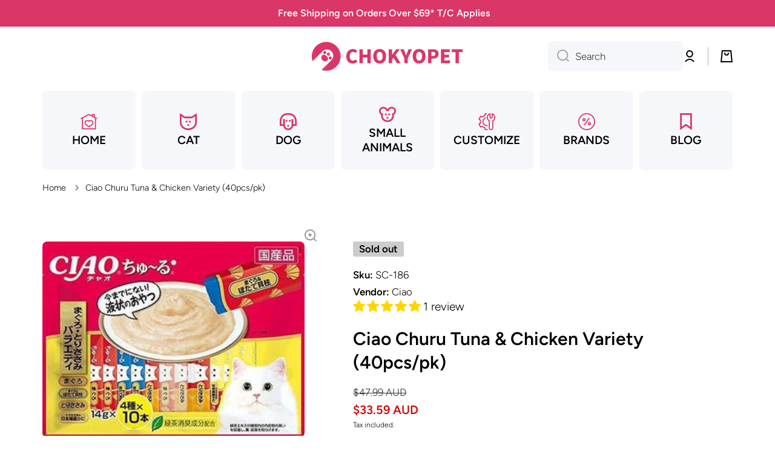

--- FILE ---
content_type: text/html; charset=utf-8
request_url: https://chokyo.com.au/products/ciao-churu-tuna-chicken-variety-40pcs-pk
body_size: 63763
content:
<!doctype html>
<html class="no-js" lang="en" data-role="main">
  <head>
    <meta charset="utf-8">
    <meta http-equiv="X-UA-Compatible" content="IE=edge">
    <meta name="viewport" content="width=device-width,initial-scale=1">
    <meta name="theme-color" content="">
    <link rel="canonical" href="https://chokyo.com.au/products/ciao-churu-tuna-chicken-variety-40pcs-pk">
    <link rel="preconnect" href="https://cdn.shopify.com" crossorigin><link rel="icon" type="image/png" href="//chokyo.com.au/cdn/shop/files/chokyo_web_ico2_32x32.png?v=1618912944"><link rel="preconnect" href="https://fonts.shopifycdn.com" crossorigin><title>
      Ciao Churu Tuna &amp; Chicken Variety (40pcs/pk)
 &ndash; ChokyoPetStore</title>

    
      <meta name="description" content="Ingredients: [Tuna] Tuna, Natural Tuna Flavour,Hydrolyzed Protein(Derived from Chicken Material), Sugar(Oligosaccharide), Vegetable Oil, Processing Starch(Corn Starch,Potato Starch), Minerals, Polysaccharide Thickener (Guar Gum,Xanthan gum), Seasoning(Amino Acid), Vitamin E Supplement, Monascus Color, Green Tea Extract">
    

    

<meta property="og:site_name" content="ChokyoPetStore">
<meta property="og:url" content="https://chokyo.com.au/products/ciao-churu-tuna-chicken-variety-40pcs-pk">
<meta property="og:title" content="Ciao Churu Tuna &amp; Chicken Variety (40pcs/pk)">
<meta property="og:type" content="product">
<meta property="og:description" content="Ingredients: [Tuna] Tuna, Natural Tuna Flavour,Hydrolyzed Protein(Derived from Chicken Material), Sugar(Oligosaccharide), Vegetable Oil, Processing Starch(Corn Starch,Potato Starch), Minerals, Polysaccharide Thickener (Guar Gum,Xanthan gum), Seasoning(Amino Acid), Vitamin E Supplement, Monascus Color, Green Tea Extract"><meta property="og:image" content="http://chokyo.com.au/cdn/shop/products/SC-186.jpg?v=1616564828">
  <meta property="og:image:secure_url" content="https://chokyo.com.au/cdn/shop/products/SC-186.jpg?v=1616564828">
  <meta property="og:image:width" content="320">
  <meta property="og:image:height" content="239"><meta property="og:price:amount" content="33.59">
  <meta property="og:price:currency" content="AUD"><meta name="twitter:card" content="summary_large_image">
<meta name="twitter:title" content="Ciao Churu Tuna &amp; Chicken Variety (40pcs/pk)">
<meta name="twitter:description" content="Ingredients: [Tuna] Tuna, Natural Tuna Flavour,Hydrolyzed Protein(Derived from Chicken Material), Sugar(Oligosaccharide), Vegetable Oil, Processing Starch(Corn Starch,Potato Starch), Minerals, Polysaccharide Thickener (Guar Gum,Xanthan gum), Seasoning(Amino Acid), Vitamin E Supplement, Monascus Color, Green Tea Extract">

    <script src="//chokyo.com.au/cdn/shop/t/43/assets/constants.js?v=58251544750838685771730739109" defer="defer"></script>
    <script src="//chokyo.com.au/cdn/shop/t/43/assets/pubsub.js?v=158357773527763999511730739110" defer="defer"></script>
    <script src="//chokyo.com.au/cdn/shop/t/43/assets/global.js?v=167220221259492931341730739109" defer="defer"></script>
    
    <script>window.performance && window.performance.mark && window.performance.mark('shopify.content_for_header.start');</script><meta name="google-site-verification" content="TEZq4dC9_LcQT2fLi6rplR9UXC2CP6xtzdO-aSDuhu0">
<meta name="google-site-verification" content="Xv8ka1PGk2t-RRTMxqUytpGktmiR1-u-4d5MzI1QrPw">
<meta id="shopify-digital-wallet" name="shopify-digital-wallet" content="/54873325760/digital_wallets/dialog">
<meta name="shopify-checkout-api-token" content="7df2b7dddb6696af9723abb0da8fd0ba">
<link rel="alternate" type="application/json+oembed" href="https://chokyo.com.au/products/ciao-churu-tuna-chicken-variety-40pcs-pk.oembed">
<script async="async" src="/checkouts/internal/preloads.js?locale=en-AU"></script>
<link rel="preconnect" href="https://shop.app" crossorigin="anonymous">
<script async="async" src="https://shop.app/checkouts/internal/preloads.js?locale=en-AU&shop_id=54873325760" crossorigin="anonymous"></script>
<script id="apple-pay-shop-capabilities" type="application/json">{"shopId":54873325760,"countryCode":"AU","currencyCode":"AUD","merchantCapabilities":["supports3DS"],"merchantId":"gid:\/\/shopify\/Shop\/54873325760","merchantName":"ChokyoPetStore","requiredBillingContactFields":["postalAddress","email","phone"],"requiredShippingContactFields":["postalAddress","email","phone"],"shippingType":"shipping","supportedNetworks":["visa","masterCard","amex","jcb"],"total":{"type":"pending","label":"ChokyoPetStore","amount":"1.00"},"shopifyPaymentsEnabled":true,"supportsSubscriptions":true}</script>
<script id="shopify-features" type="application/json">{"accessToken":"7df2b7dddb6696af9723abb0da8fd0ba","betas":["rich-media-storefront-analytics"],"domain":"chokyo.com.au","predictiveSearch":true,"shopId":54873325760,"locale":"en"}</script>
<script>var Shopify = Shopify || {};
Shopify.shop = "chokyopetstore.myshopify.com";
Shopify.locale = "en";
Shopify.currency = {"active":"AUD","rate":"1.0"};
Shopify.country = "AU";
Shopify.theme = {"name":"Minion 3.0.0","id":146652168427,"schema_name":"Minion","schema_version":"3.0.0","theme_store_id":1571,"role":"main"};
Shopify.theme.handle = "null";
Shopify.theme.style = {"id":null,"handle":null};
Shopify.cdnHost = "chokyo.com.au/cdn";
Shopify.routes = Shopify.routes || {};
Shopify.routes.root = "/";</script>
<script type="module">!function(o){(o.Shopify=o.Shopify||{}).modules=!0}(window);</script>
<script>!function(o){function n(){var o=[];function n(){o.push(Array.prototype.slice.apply(arguments))}return n.q=o,n}var t=o.Shopify=o.Shopify||{};t.loadFeatures=n(),t.autoloadFeatures=n()}(window);</script>
<script>
  window.ShopifyPay = window.ShopifyPay || {};
  window.ShopifyPay.apiHost = "shop.app\/pay";
  window.ShopifyPay.redirectState = null;
</script>
<script id="shop-js-analytics" type="application/json">{"pageType":"product"}</script>
<script defer="defer" async type="module" src="//chokyo.com.au/cdn/shopifycloud/shop-js/modules/v2/client.init-shop-cart-sync_C5BV16lS.en.esm.js"></script>
<script defer="defer" async type="module" src="//chokyo.com.au/cdn/shopifycloud/shop-js/modules/v2/chunk.common_CygWptCX.esm.js"></script>
<script type="module">
  await import("//chokyo.com.au/cdn/shopifycloud/shop-js/modules/v2/client.init-shop-cart-sync_C5BV16lS.en.esm.js");
await import("//chokyo.com.au/cdn/shopifycloud/shop-js/modules/v2/chunk.common_CygWptCX.esm.js");

  window.Shopify.SignInWithShop?.initShopCartSync?.({"fedCMEnabled":true,"windoidEnabled":true});

</script>
<script>
  window.Shopify = window.Shopify || {};
  if (!window.Shopify.featureAssets) window.Shopify.featureAssets = {};
  window.Shopify.featureAssets['shop-js'] = {"shop-cart-sync":["modules/v2/client.shop-cart-sync_ZFArdW7E.en.esm.js","modules/v2/chunk.common_CygWptCX.esm.js"],"init-fed-cm":["modules/v2/client.init-fed-cm_CmiC4vf6.en.esm.js","modules/v2/chunk.common_CygWptCX.esm.js"],"shop-button":["modules/v2/client.shop-button_tlx5R9nI.en.esm.js","modules/v2/chunk.common_CygWptCX.esm.js"],"shop-cash-offers":["modules/v2/client.shop-cash-offers_DOA2yAJr.en.esm.js","modules/v2/chunk.common_CygWptCX.esm.js","modules/v2/chunk.modal_D71HUcav.esm.js"],"init-windoid":["modules/v2/client.init-windoid_sURxWdc1.en.esm.js","modules/v2/chunk.common_CygWptCX.esm.js"],"shop-toast-manager":["modules/v2/client.shop-toast-manager_ClPi3nE9.en.esm.js","modules/v2/chunk.common_CygWptCX.esm.js"],"init-shop-email-lookup-coordinator":["modules/v2/client.init-shop-email-lookup-coordinator_B8hsDcYM.en.esm.js","modules/v2/chunk.common_CygWptCX.esm.js"],"init-shop-cart-sync":["modules/v2/client.init-shop-cart-sync_C5BV16lS.en.esm.js","modules/v2/chunk.common_CygWptCX.esm.js"],"avatar":["modules/v2/client.avatar_BTnouDA3.en.esm.js"],"pay-button":["modules/v2/client.pay-button_FdsNuTd3.en.esm.js","modules/v2/chunk.common_CygWptCX.esm.js"],"init-customer-accounts":["modules/v2/client.init-customer-accounts_DxDtT_ad.en.esm.js","modules/v2/client.shop-login-button_C5VAVYt1.en.esm.js","modules/v2/chunk.common_CygWptCX.esm.js","modules/v2/chunk.modal_D71HUcav.esm.js"],"init-shop-for-new-customer-accounts":["modules/v2/client.init-shop-for-new-customer-accounts_ChsxoAhi.en.esm.js","modules/v2/client.shop-login-button_C5VAVYt1.en.esm.js","modules/v2/chunk.common_CygWptCX.esm.js","modules/v2/chunk.modal_D71HUcav.esm.js"],"shop-login-button":["modules/v2/client.shop-login-button_C5VAVYt1.en.esm.js","modules/v2/chunk.common_CygWptCX.esm.js","modules/v2/chunk.modal_D71HUcav.esm.js"],"init-customer-accounts-sign-up":["modules/v2/client.init-customer-accounts-sign-up_CPSyQ0Tj.en.esm.js","modules/v2/client.shop-login-button_C5VAVYt1.en.esm.js","modules/v2/chunk.common_CygWptCX.esm.js","modules/v2/chunk.modal_D71HUcav.esm.js"],"shop-follow-button":["modules/v2/client.shop-follow-button_Cva4Ekp9.en.esm.js","modules/v2/chunk.common_CygWptCX.esm.js","modules/v2/chunk.modal_D71HUcav.esm.js"],"checkout-modal":["modules/v2/client.checkout-modal_BPM8l0SH.en.esm.js","modules/v2/chunk.common_CygWptCX.esm.js","modules/v2/chunk.modal_D71HUcav.esm.js"],"lead-capture":["modules/v2/client.lead-capture_Bi8yE_yS.en.esm.js","modules/v2/chunk.common_CygWptCX.esm.js","modules/v2/chunk.modal_D71HUcav.esm.js"],"shop-login":["modules/v2/client.shop-login_D6lNrXab.en.esm.js","modules/v2/chunk.common_CygWptCX.esm.js","modules/v2/chunk.modal_D71HUcav.esm.js"],"payment-terms":["modules/v2/client.payment-terms_CZxnsJam.en.esm.js","modules/v2/chunk.common_CygWptCX.esm.js","modules/v2/chunk.modal_D71HUcav.esm.js"]};
</script>
<script>(function() {
  var isLoaded = false;
  function asyncLoad() {
    if (isLoaded) return;
    isLoaded = true;
    var urls = ["https:\/\/sdks.automizely.com\/conversions\/v1\/conversions.js?app_connection_id=5665a39a24624be582b829e0ef39531a\u0026mapped_org_id=438aaca85af4ae7f9208f5549e374e80_v1\u0026shop=chokyopetstore.myshopify.com","https:\/\/tools.luckyorange.com\/core\/lo.js?site-id=c4f849e7\u0026shop=chokyopetstore.myshopify.com","https:\/\/cdn-bundler.nice-team.net\/app\/js\/bundler.js?shop=chokyopetstore.myshopify.com","https:\/\/cdnv2.mycustomizer.com\/s-scripts\/front.js.gz?shop=chokyopetstore.myshopify.com","https:\/\/chimpstatic.com\/mcjs-connected\/js\/users\/9738c2ce5d5a64dd8919f3456\/5695341032f25aa1af9ede57a.js?shop=chokyopetstore.myshopify.com","https:\/\/cdn.s3.pop-convert.com\/pcjs.production.min.js?unique_id=chokyopetstore.myshopify.com\u0026shop=chokyopetstore.myshopify.com","https:\/\/script.pop-convert.com\/new-micro\/production.pc.min.js?unique_id=chokyopetstore.myshopify.com\u0026shop=chokyopetstore.myshopify.com","https:\/\/cdn.hextom.com\/js\/eventpromotionbar.js?shop=chokyopetstore.myshopify.com"];
    for (var i = 0; i < urls.length; i++) {
      var s = document.createElement('script');
      s.type = 'text/javascript';
      s.async = true;
      s.src = urls[i];
      var x = document.getElementsByTagName('script')[0];
      x.parentNode.insertBefore(s, x);
    }
  };
  if(window.attachEvent) {
    window.attachEvent('onload', asyncLoad);
  } else {
    window.addEventListener('load', asyncLoad, false);
  }
})();</script>
<script id="__st">var __st={"a":54873325760,"offset":39600,"reqid":"204ed2e2-b23f-46b7-9226-7b5552b4df34-1768712762","pageurl":"chokyo.com.au\/products\/ciao-churu-tuna-chicken-variety-40pcs-pk","u":"efdae7a62de3","p":"product","rtyp":"product","rid":6584645615808};</script>
<script>window.ShopifyPaypalV4VisibilityTracking = true;</script>
<script id="captcha-bootstrap">!function(){'use strict';const t='contact',e='account',n='new_comment',o=[[t,t],['blogs',n],['comments',n],[t,'customer']],c=[[e,'customer_login'],[e,'guest_login'],[e,'recover_customer_password'],[e,'create_customer']],r=t=>t.map((([t,e])=>`form[action*='/${t}']:not([data-nocaptcha='true']) input[name='form_type'][value='${e}']`)).join(','),a=t=>()=>t?[...document.querySelectorAll(t)].map((t=>t.form)):[];function s(){const t=[...o],e=r(t);return a(e)}const i='password',u='form_key',d=['recaptcha-v3-token','g-recaptcha-response','h-captcha-response',i],f=()=>{try{return window.sessionStorage}catch{return}},m='__shopify_v',_=t=>t.elements[u];function p(t,e,n=!1){try{const o=window.sessionStorage,c=JSON.parse(o.getItem(e)),{data:r}=function(t){const{data:e,action:n}=t;return t[m]||n?{data:e,action:n}:{data:t,action:n}}(c);for(const[e,n]of Object.entries(r))t.elements[e]&&(t.elements[e].value=n);n&&o.removeItem(e)}catch(o){console.error('form repopulation failed',{error:o})}}const l='form_type',E='cptcha';function T(t){t.dataset[E]=!0}const w=window,h=w.document,L='Shopify',v='ce_forms',y='captcha';let A=!1;((t,e)=>{const n=(g='f06e6c50-85a8-45c8-87d0-21a2b65856fe',I='https://cdn.shopify.com/shopifycloud/storefront-forms-hcaptcha/ce_storefront_forms_captcha_hcaptcha.v1.5.2.iife.js',D={infoText:'Protected by hCaptcha',privacyText:'Privacy',termsText:'Terms'},(t,e,n)=>{const o=w[L][v],c=o.bindForm;if(c)return c(t,g,e,D).then(n);var r;o.q.push([[t,g,e,D],n]),r=I,A||(h.body.append(Object.assign(h.createElement('script'),{id:'captcha-provider',async:!0,src:r})),A=!0)});var g,I,D;w[L]=w[L]||{},w[L][v]=w[L][v]||{},w[L][v].q=[],w[L][y]=w[L][y]||{},w[L][y].protect=function(t,e){n(t,void 0,e),T(t)},Object.freeze(w[L][y]),function(t,e,n,w,h,L){const[v,y,A,g]=function(t,e,n){const i=e?o:[],u=t?c:[],d=[...i,...u],f=r(d),m=r(i),_=r(d.filter((([t,e])=>n.includes(e))));return[a(f),a(m),a(_),s()]}(w,h,L),I=t=>{const e=t.target;return e instanceof HTMLFormElement?e:e&&e.form},D=t=>v().includes(t);t.addEventListener('submit',(t=>{const e=I(t);if(!e)return;const n=D(e)&&!e.dataset.hcaptchaBound&&!e.dataset.recaptchaBound,o=_(e),c=g().includes(e)&&(!o||!o.value);(n||c)&&t.preventDefault(),c&&!n&&(function(t){try{if(!f())return;!function(t){const e=f();if(!e)return;const n=_(t);if(!n)return;const o=n.value;o&&e.removeItem(o)}(t);const e=Array.from(Array(32),(()=>Math.random().toString(36)[2])).join('');!function(t,e){_(t)||t.append(Object.assign(document.createElement('input'),{type:'hidden',name:u})),t.elements[u].value=e}(t,e),function(t,e){const n=f();if(!n)return;const o=[...t.querySelectorAll(`input[type='${i}']`)].map((({name:t})=>t)),c=[...d,...o],r={};for(const[a,s]of new FormData(t).entries())c.includes(a)||(r[a]=s);n.setItem(e,JSON.stringify({[m]:1,action:t.action,data:r}))}(t,e)}catch(e){console.error('failed to persist form',e)}}(e),e.submit())}));const S=(t,e)=>{t&&!t.dataset[E]&&(n(t,e.some((e=>e===t))),T(t))};for(const o of['focusin','change'])t.addEventListener(o,(t=>{const e=I(t);D(e)&&S(e,y())}));const B=e.get('form_key'),M=e.get(l),P=B&&M;t.addEventListener('DOMContentLoaded',(()=>{const t=y();if(P)for(const e of t)e.elements[l].value===M&&p(e,B);[...new Set([...A(),...v().filter((t=>'true'===t.dataset.shopifyCaptcha))])].forEach((e=>S(e,t)))}))}(h,new URLSearchParams(w.location.search),n,t,e,['guest_login'])})(!0,!0)}();</script>
<script integrity="sha256-4kQ18oKyAcykRKYeNunJcIwy7WH5gtpwJnB7kiuLZ1E=" data-source-attribution="shopify.loadfeatures" defer="defer" src="//chokyo.com.au/cdn/shopifycloud/storefront/assets/storefront/load_feature-a0a9edcb.js" crossorigin="anonymous"></script>
<script crossorigin="anonymous" defer="defer" src="//chokyo.com.au/cdn/shopifycloud/storefront/assets/shopify_pay/storefront-65b4c6d7.js?v=20250812"></script>
<script data-source-attribution="shopify.dynamic_checkout.dynamic.init">var Shopify=Shopify||{};Shopify.PaymentButton=Shopify.PaymentButton||{isStorefrontPortableWallets:!0,init:function(){window.Shopify.PaymentButton.init=function(){};var t=document.createElement("script");t.src="https://chokyo.com.au/cdn/shopifycloud/portable-wallets/latest/portable-wallets.en.js",t.type="module",document.head.appendChild(t)}};
</script>
<script data-source-attribution="shopify.dynamic_checkout.buyer_consent">
  function portableWalletsHideBuyerConsent(e){var t=document.getElementById("shopify-buyer-consent"),n=document.getElementById("shopify-subscription-policy-button");t&&n&&(t.classList.add("hidden"),t.setAttribute("aria-hidden","true"),n.removeEventListener("click",e))}function portableWalletsShowBuyerConsent(e){var t=document.getElementById("shopify-buyer-consent"),n=document.getElementById("shopify-subscription-policy-button");t&&n&&(t.classList.remove("hidden"),t.removeAttribute("aria-hidden"),n.addEventListener("click",e))}window.Shopify?.PaymentButton&&(window.Shopify.PaymentButton.hideBuyerConsent=portableWalletsHideBuyerConsent,window.Shopify.PaymentButton.showBuyerConsent=portableWalletsShowBuyerConsent);
</script>
<script data-source-attribution="shopify.dynamic_checkout.cart.bootstrap">document.addEventListener("DOMContentLoaded",(function(){function t(){return document.querySelector("shopify-accelerated-checkout-cart, shopify-accelerated-checkout")}if(t())Shopify.PaymentButton.init();else{new MutationObserver((function(e,n){t()&&(Shopify.PaymentButton.init(),n.disconnect())})).observe(document.body,{childList:!0,subtree:!0})}}));
</script>
<link id="shopify-accelerated-checkout-styles" rel="stylesheet" media="screen" href="https://chokyo.com.au/cdn/shopifycloud/portable-wallets/latest/accelerated-checkout-backwards-compat.css" crossorigin="anonymous">
<style id="shopify-accelerated-checkout-cart">
        #shopify-buyer-consent {
  margin-top: 1em;
  display: inline-block;
  width: 100%;
}

#shopify-buyer-consent.hidden {
  display: none;
}

#shopify-subscription-policy-button {
  background: none;
  border: none;
  padding: 0;
  text-decoration: underline;
  font-size: inherit;
  cursor: pointer;
}

#shopify-subscription-policy-button::before {
  box-shadow: none;
}

      </style>
<script id="sections-script" data-sections="main-product,footer" defer="defer" src="//chokyo.com.au/cdn/shop/t/43/compiled_assets/scripts.js?v=2021"></script>
<script>window.performance && window.performance.mark && window.performance.mark('shopify.content_for_header.end');</script>

    
    <style data-shopify>    
      @font-face {
  font-family: Figtree;
  font-weight: 300;
  font-style: normal;
  font-display: swap;
  src: url("//chokyo.com.au/cdn/fonts/figtree/figtree_n3.e4cc0323f8b9feb279bf6ced9d868d88ce80289f.woff2") format("woff2"),
       url("//chokyo.com.au/cdn/fonts/figtree/figtree_n3.db79ac3fb83d054d99bd79fccf8e8782b5cf449e.woff") format("woff");
}

@font-face {
  font-family: Figtree;
  font-weight: 600;
  font-style: normal;
  font-display: swap;
  src: url("//chokyo.com.au/cdn/fonts/figtree/figtree_n6.9d1ea52bb49a0a86cfd1b0383d00f83d3fcc14de.woff2") format("woff2"),
       url("//chokyo.com.au/cdn/fonts/figtree/figtree_n6.f0fcdea525a0e47b2ae4ab645832a8e8a96d31d3.woff") format("woff");
}

@font-face {
  font-family: Figtree;
  font-weight: 300;
  font-style: italic;
  font-display: swap;
  src: url("//chokyo.com.au/cdn/fonts/figtree/figtree_i3.914abbe7a583759f0a18bf02652c9ee1f4bb1c6d.woff2") format("woff2"),
       url("//chokyo.com.au/cdn/fonts/figtree/figtree_i3.3d7354f07ddb3c61082efcb69896c65d6c00d9fa.woff") format("woff");
}

      @font-face {
  font-family: Figtree;
  font-weight: 600;
  font-style: italic;
  font-display: swap;
  src: url("//chokyo.com.au/cdn/fonts/figtree/figtree_i6.702baae75738b446cfbed6ac0d60cab7b21e61ba.woff2") format("woff2"),
       url("//chokyo.com.au/cdn/fonts/figtree/figtree_i6.6b8dc40d16c9905d29525156e284509f871ce8f9.woff") format("woff");
}

      @font-face {
  font-family: Figtree;
  font-weight: 600;
  font-style: normal;
  font-display: swap;
  src: url("//chokyo.com.au/cdn/fonts/figtree/figtree_n6.9d1ea52bb49a0a86cfd1b0383d00f83d3fcc14de.woff2") format("woff2"),
       url("//chokyo.com.au/cdn/fonts/figtree/figtree_n6.f0fcdea525a0e47b2ae4ab645832a8e8a96d31d3.woff") format("woff");
}

    
      :root {
    	--duration-short: .2s;
        --duration-medium: .3s;
    	--duration-large: .5s;
    	--animation-bezier: ease;
    	--zoom-animation-bezier: cubic-bezier(.15,.75,.5,1);
    
        --animation-type: cubic-bezier(0, 0, 0.3, 1);
        --animation-time: .5s;

        --product-thumbnail_move-up: 0.35s;
        --product-thumbnail_move-up_type: linear;
        --product-thumbnail-button_opacity_hover: 0.15s;
        --product-thumbnail-button_opacity_over: 0.3s;
        --product-thumbnail-button_opacity_type: linear;
        --product-thumbnail-button_move: 0.35s;
        --product-thumbnail-button_move_type: linear;

        --font-heading-family: Figtree, sans-serif;
        --font-heading-style: normal;
        --font-heading-weight: 600;
    
        --font-body-family: Figtree, sans-serif;
        --font-body-style: normal;
        --font-body-weight: 300;
    	--font-body-bold-weight: 600;
    	--font-button-weight: 600;
    
    	--font-heading-scale: 1.0;
        --font-body-scale: 1.2;
    
        --font-body-size: calc(16px * var(--font-body-scale));
        --font-body-line-height: 130%;
        --font-body2-size: calc(14px * var(--font-body-scale));
        --font-body2-line-height: 130%;
        --font-body3-size: calc(12px * var(--font-body-scale));
        --font-body3-line-height: 130%;
        --font-body4-size: calc(10px * var(--font-body-scale));
        --font-body4-line-height: 130%;

        --color-body-background: #ffffff;
        --color-secondary-background: #f6f7fa;
      	--color-section-background: var(--color-secondary-background);--color-simple-dropdown: #ffffff;
    	--color-vertical-menu-dropdown: #ffffff;

        --color-base:#000000;
    	--color-base-rgb: 0, 0, 0;
        --color-accent:#ef6c00;
        --color-subheading: var(--color-accent);
        --color-text-link:#da3668;

        --color-price: #333333;
        --color-old-price: #d20404;
        --color-lines-borders: rgba(0, 0, 0, 0.3);
        --color-input-background: #f6f7fa;
        --color-input-text: #333333;
        --color-input-background-active: var(--color-body-background);
        --opacity-icons: 0.4;

    	--mobile-focus-color: rgba(0, 0, 0, 0.04);

    	--shadow: 0px 4px 20px rgba(22, 19, 69, 0.13);--auto-text-color-button-light:#ffffff;
    	--auto-text-color-button-dark:var(--color-base);
    	--auto-input-color-active-border-light: rgba(255,255,255,0.3);
    	--auto-input-color-active-border-dark:rgba(var(--color-base-rgb),0.3);--auto-text-color-input-light:#ffffff;
    	--auto-text-color-input-dark:var(--color-input-text);--auto-text-color-accent: #ffffff
   		
;--auto-text-color--with-base-color: #ffffff;--radius: 8px;
    	--radius-input: 8px;
    	--radius-button: 8px;
    	--radius-badge:3px;
    	--radius-checkbox:4px;
        --radius-menu: 8px;

        --color-badge-1:#d20404;--color-badge-1-text: var(--auto-text-color-button-light);--color-badge-2:#ef6c00;--color-badge-2-text: var(--auto-text-color-button-light);--color-badge-3:#cccccc;--color-badge-3-text: var(--auto-text-color-button-dark);--color-free-delivery-bar: #ef6c00;
      
    	--color-error: #d20404;
    
        --form_field-height: 50px;
        
        --page-width: 1300px;
        --page-padding: 20px;
        --page-padding-tablet: 20px;
        --page-padding-phone: 20px;

        --sections-top-spacing:100px;
    	--sections-top-spacing-mobile:80px;
		--sections-top-spacing--medium:80px;
    	--sections-top-spacing--medium-mobile:60px;
		--sections-top-spacing--small:40px;
    	--sections-top-spacing--small-mobile:40px;

        --padding1: 10px;
        --padding2: 20px;
        --padding3: 30px;
        --padding4: 40px;
    	--padding5: 60px;
        --padding-auto: 20px;
      }

      *,
      *::before,
      *::after {
      	box-sizing: border-box;
      }
      html {
        box-sizing: border-box;
        height: 100%;
     	-webkit-tap-highlight-color: transparent;
    	scroll-behavior: smooth;
      }
      body {
        display: grid;
        grid-template-rows: auto auto 1fr auto;
        grid-template-columns: 100%;
        min-height: 100%;
        margin: 0;
        font-size: var(--font-body-size);
        line-height: var(--font-body-line-height);
        color: var(--color-base);
    	background: var(--color-body-background);
        font-family: var(--font-body-family);
        font-style: var(--font-body-style);
        font-weight: var(--font-body-weight);
        -webkit-text-size-adjust: none;
    	text-size-adjust: none;
    	overflow-x: hidden;
      }.btn,
      .btn-color{
        --background: var(--color-accent);--color: var(--auto-text-color-button-light);
    	--fill: var(--auto-text-color-button-light);}.btn--secondary{
        --background: var(--color-base);--color: var(--auto-text-color-button-light);
    	--fill: var(--auto-text-color-button-light);}.btn.checkout-button-color,
      .btn.product-form__submit,
      .btn.btn--add-to-cart{
        --background: #009688;--color: var(--auto-text-color-button-light);
    	--fill: var(--auto-text-color-button-light);}.btn.btn-quickview-color{
        --background: #FFFFFF;--color: var(--auto-text-color-button-dark);
    	--fill: var(--auto-text-color-button-dark);}

      
    
    .visually-hidden {
      position: absolute!important;
      overflow: hidden;
      margin: -1px;
      border: 0;
      clip: rect(0 0 0 0);
      word-wrap: normal!important;
    }
    .visually-hidden:not(:focus),
    .visually-hidden:not(:focus-visible){
      width: 1px;
      height: 1px;
      padding: 0;
    }
    .announcement-bar{
      opacity:0;
    }
    .popup-modal{
      display: none;
    }.js #MainContent{
      opacity:0;
      transition: opacity 1s var(--animation-bezier);
    }
    .js.dom-loaded #MainContent{
      opacity:1;
    }</style>

    <link href="//chokyo.com.au/cdn/shop/t/43/assets/base.css?v=121300712405621292141730739110" rel="stylesheet" type="text/css" media="all" />
    
<link rel="preload" as="font" href="//chokyo.com.au/cdn/fonts/figtree/figtree_n3.e4cc0323f8b9feb279bf6ced9d868d88ce80289f.woff2" type="font/woff2" crossorigin><link rel="preload" as="font" href="//chokyo.com.au/cdn/fonts/figtree/figtree_n6.9d1ea52bb49a0a86cfd1b0383d00f83d3fcc14de.woff2" type="font/woff2" crossorigin><link rel="stylesheet" href="//chokyo.com.au/cdn/shop/t/43/assets/component-predictive-search.css?v=56809426218578757611730739109" media="print" onload="this.media='all'"><script>
      document.documentElement.className = document.documentElement.className.replace('no-js', 'js');
      if (Shopify.designMode) {
        document.documentElement.classList.add('shopify-design-mode');
      }
      document.addEventListener("DOMContentLoaded", function(event) {
        document.documentElement.classList.add('dom-loaded');
        setTimeout(function(){document.querySelector('footer').classList.add('footer-loaded')}, 700);
      });
    </script>
    <!-- Google tag (gtag.js) -->
<script async src="https://www.googletagmanager.com/gtag/js?id=AW-405803403">
</script>
<script>
  window.dataLayer = window.dataLayer || [];
  function gtag(){dataLayer.push(arguments);}
  gtag('js', new Date());

  gtag('config', 'AW-405803403');
</script>
  <!-- BEGIN app block: shopify://apps/bundler/blocks/bundler-script-append/7a6ae1b8-3b16-449b-8429-8bb89a62c664 --><script defer="defer">
	/**	Bundler script loader, version number: 2.0 */
	(function(){
		var loadScript=function(a,b){var c=document.createElement("script");c.type="text/javascript",c.readyState?c.onreadystatechange=function(){("loaded"==c.readyState||"complete"==c.readyState)&&(c.onreadystatechange=null,b())}:c.onload=function(){b()},c.src=a,document.getElementsByTagName("head")[0].appendChild(c)};
		appendScriptUrl('chokyopetstore.myshopify.com');

		// get script url and append timestamp of last change
		function appendScriptUrl(shop) {

			var timeStamp = Math.floor(Date.now() / (1000*1*1));
			var timestampUrl = 'https://bundler.nice-team.net/app/shop/status/'+shop+'.js?'+timeStamp;

			loadScript(timestampUrl, function() {
				// append app script
				if (typeof bundler_settings_updated == 'undefined') {
					console.log('settings are undefined');
					bundler_settings_updated = 'default-by-script';
				}
				var scriptUrl = "https://cdn-bundler.nice-team.net/app/js/bundler-script.js?shop="+shop+"&"+bundler_settings_updated;
				loadScript(scriptUrl, function(){});
			});
		}
	})();

	var BndlrScriptAppended = true;
	
</script>

<!-- END app block --><!-- BEGIN app block: shopify://apps/mw-bundle-builder/blocks/app-embed-block/5bcb1a6d-53b5-4d9c-b4f9-19f6620da62b --><mw-offers-dialog></mw-offers-dialog>

<!-- BEGIN app snippet: helper --><link rel="preload" href="https://cdn.shopify.com/extensions/019bbccf-b809-715d-98d8-b5fa1a11b1e9/bundleroot-354/assets/theme.css" as="style" onload="this.onload=null;this.rel='stylesheet'"><script type="application/json" id="mwMarketingOffersBundleItems">{  }
</script><script type="application/json" id="mwMarketingOffersOfferItems">[]
</script>

<script>if (Object.keys({  }).length > 0) {
    fetch('/cart/update.js?app=mwsmoffers', {
      method: 'POST',
      headers: {
        'Content-Type': 'application/json'
      },
      body: JSON.stringify({
        updates: {  }
      })
    });
  }
</script>


  <script>
    window.mwHelpersReady = new Promise((resolve) => {
      window.__resolveHelpers = resolve;
    });

    
      

      const mainProduct = {
        id: 6584645615808,
        handle: "ciao-churu-tuna-chicken-variety-40pcs-pk",
        title: "Ciao Churu Tuna \u0026 Chicken Variety (40pcs\/pk)",
        hasOnlyDefaultVariant: true,
        image: "\/\/chokyo.com.au\/cdn\/shop\/products\/SC-186.jpg?v=1616564828\u0026width=150",
        variants: {"39433103671488": {
      id: 39433103671488,
      available: false,
      title: "Default Title",
      price: 3359,
      image:"\/\/chokyo.com.au\/cdn\/shop\/products\/SC-186.jpg?v=1616564828\u0026width=150"
,
      options: ["Default Title"],
    },},
        options: 
        {
          
            "Title": ["Default Title"],
          
        }
      ,
        bundleOfferId: null,
      };
    

    window.mwMarketingOffersLiquidData = {
      quantity_form: [".product-form__quantity"," .product__controls-group-quantity"],
      product_price: ["form .title-row .product-price .theme-money",".product__container div .product__section .product__details .product__price span .current_price .money",".template-product .page-body-content .section-product .product-details-wrapper .price .money","#product-id-product-template \u003e div .relative-product-template \u003e div .content-height-product-template \u003e div .twelve .offers #price-product-template",".product__info-wrapper .price__container .price__regular",".shopify-section .product-template__container .grid .grid__item .product-single__meta .product-single__price .product-price__price #ProductPrice-product-template",".product-page--main-content .product-page--cart-form-block .prices div p .actual-price",".product-detail__detail \u003e div .product-detail__title-area .product-detail__price span .theme-money",".form__inner__wrapper .form__width .product__title__wrapper .product__price span",".template-product .page-container .main-content .item .info .price .money span",".row.light-space-above .product-details .product-section .product-price .current-price",".page-wrapper .product-wrapper .product-options .product-price .money:first-child",".max-site-width .lg--up--seven-eighths .grid .grid__item:nth-child(2) .wd--pt3 .mt3 div #AddToCartForm--product .shopify-product-form",".item .right div #productPrice-product-template .money",".main-content \u003e div .grid .product-aside .purchase-box .product-form .shopify-product-form .price #ProductPrice-product-template",".product-form .product-add-to-cart .product-price .product-price-minimum",".wrapper .grid .grid__item .product-page--form .f--main .ProductPrice:first-child",".row .product-shop .prices .price .money",".product-shop div #add-to-cart-form .prices .price",".product-main .product-details .product-pricing .product--price .price--main .money","#add-to-cart-form .product-page--pricing .product-page--pricing--variant-price #price-field .money",".grid .grid__item.five-twelfths .product-price span .theme-money",".product-page #product-right #product-description div .product-prices .product-price",".product-sticky-wrapper .product-details-wrapper .product-details--form-wrapper #AddToCartForm #ProductPrice .money",".product.container .inner .product__details.clearfix .product__meta.product__meta--mobile .product__prices .product__price:not(.product__price--old):not(.product__price--new)",".desktop-flex-wrapper \u003e div .mobile-hidden-sm .product-item-caption-header .product-item-caption-price #ProductPrice-product-template .money",".product-details-wrapper .product-details .product-price .product-price-minimum",".product-menu .product-menu-buttons .product-menu-buttons-content .product-menu-buttons-addtocart .product-menu-button .money",".product-details .product-price .money:last-child",".main-content #shopify-section-product-template .product-section .page-content--product .page-width .grid .grid__item .product-single__meta .product__price .money:first-child",".shopify-product-form .medium-down--text-center .medium-down--text-center",".product__details .inner .grid .product__info .product-meta .product-meta__prices .product-meta__price","#shopify-section-product-page .product-page .product-content .product-header .product-price .productPrice",".section-product .grid .product-info .priceWrapper #ProductPrice",".module-product .product-wrap .product-details .product-price .price .money:first-child","#shopify-section-product .product-page--main .product-page--info-box--container .product-page--cart-form .shopify-product-form .product-page--price span",".section-product-template .form-vertical .product-template__container .js-prod-price span","#productTop .grid .productInfo .price #ProductPrice",".shopify-product-form .product-page--cart-container .product-page--cart--column-a .price .actual-price",".shopify-section \u003e div .product-container .product-info .inner .majorinfo .pricearea .current-price",".product .product_section .product__description .current_price  .money span",".product-info .product-info--wrapper .block .product-price .product-normal-price .money","#AddToCartForm #product-price .product-price .money",".shopify-product-form .product-submit .product-price .product-price-minimum",".grid__item .product-form #ProductPrice",".product .product-template-section .main-wrapper div.sixteen:last-child \u003e div:first-child .modal_price .current_price .money span","#shopify-section-product #ProductSection-product .product-single #productInfo-product .text-center .product__price .money #ProductPrice-product .money span",".product-page-area .product-essential .row .product-shop .product-shop-wrapper .product-type-data .price-box .detail-price .price .money",".Product__Wrapper .Product__InfoWrapper .Product__Info .Container .ProductForm .ProductForm__AddToCart span:last-child",".Product__Wrapper .Product__InfoWrapper .Product__Info .Container .ProductMeta .ProductMeta__PriceList .ProductMeta__Price","#shopify-section-product-template .pricing .price span",".product-main-content .product-header-desktop .product-price .price-main",".product .product-header-mobile .product-price .price-main",".section .six.columns .modal_price span .current_price .money:first-child",".product_section.product_images_position--left .seven.columns.omega p.modal_price span:nth-child(1) .money",".form__inner__wrapper .form__width .product__title__wrapper .product__price span",".shopify-section \u003e div .shopify-product-form .desc_blk .desc_blk_bot .price .money","#section-product .site-box .site-box-content .price .product-price",".main-content #shopify-section-module-product .product-details-inline .product-details .product-price .price .money",".product__form__wrapper \u003e div .product__title__wrapper .product__price span","#shopify-section-product-template div .product-details .product-price-wrap #productPrice-product-template .price-money .money",".product-detail .detail .price-area .theme-money .money:first-child",".product #content #product-description #AddToCartForm .product-price .money span",".grid__cell .product__details .product__meta .product__prices .product__price",".product-template .main div div div .js-product_section div .modal_price span .current_price .money:first-child",".product-top #product-description div .shopify-product-form #product-price .product-price",".section--product-single \u003e div .product-single__bottom \u003e div .js-cart-replace \u003e div .js-product-price-number .product-single__price-number .money",".product-info-outer .col-sm-12 .row .product-info div:nth-child(3) .product-info__price .price-box__new .money",".page-container .product__price .price:not(.price--on-sale) .price__pricing-group .price__regular .price-item.price-item--regular",".page-container .product__price .price--on-sale .price__pricing-group .price__sale .price-item.price-item--sale",".page-container .product-single__price",".product__content .price .price__pricing-group .price__regular .price-item--regular:first-child","#shopify-section-product-template .Product__Wrapper .ProductMeta .ProductMeta__PriceList .ProductMeta__Price",".product__content .product__price .product__current-price",".product-wrapper #ProductPrice",".product-single .product__price .price__regular .price-item--regular",".page-margin--product [data-form-wrapper] [data-price-wrapper] [data-product-price]","#shopify-section-product-template .product-single__meta .product-single__prices .product-single__price",".product:first-child .price-review .price_range",".modal_price span .current_price .money",".mws-price"],
      crosssellOffersWidgetScript: "https:\/\/cdn.shopify.com\/extensions\/019bbccf-b809-715d-98d8-b5fa1a11b1e9\/bundleroot-354\/assets\/crossell-offers.js",
      domain: "chokyopetstore.myshopify.com",
      stylesheet: "https:\/\/cdn.shopify.com\/extensions\/019bbccf-b809-715d-98d8-b5fa1a11b1e9\/bundleroot-354\/assets\/style.css",
      page: "product",
      storeCurrency: "AUD",
      dateNow: new Date("2026-01-18T16:06:03+1100"),
      targetCollectionHandles: ["frontpage","cat","treats","inaba-ciao","nocattree"],
      targetCollectionIds: ["260438098112","260836098240","262639386816","262643024064","432826515691"],
      imageSrc: "\/\/chokyo.com.au\/cdn\/shop\/products\/SC-186.jpg?v=1616564828\u0026width=150",
      productHandle: "ciao-churu-tuna-chicken-variety-40pcs-pk",
      productId: 6584645615808,
      productTitle: "Ciao Churu Tuna \u0026 Chicken Variety (40pcs\/pk)",
      offers: [{"id":24254,"name":"Buy one get free gift","css_classes":[],"parent_product_id":null,"items":[{"id":6545044930752,"target":{"id":6545044930752,"product_id":6545044930752,"title":"HONEYPOTCAT® Solid Wood 6-Layer PRO Cat Tree 189cm arriving two month","image_src":"https:\/\/cdn.shopify.com\/s\/files\/1\/0548\/7332\/5760\/files\/64419e_94ebe28c20ce4735a848bc2eae953fbf_mv2_1_46f0b594-d80f-4785-b97b-4835405cbc70_100x100@2x.jpg?v=1709279528","variant":null,"targeting_type":"product","handle":"honeypot-cat®-solid-wood-cat-tree-pro-189cm","sort_order":0,"valid":true,"status":"ACTIVE"},"offers":[],"valid":true},{"id":8780496732395,"target":{"id":8780496732395,"product_id":8780496732395,"title":"Special Gift - Not for Sale, Available as a Free Gift with Purchase","image_src":"https:\/\/cdn.shopify.com\/s\/files\/1\/0548\/7332\/5760\/products\/mmexport1634796936601_100x100.jpg?v=1634797339","variant":null,"targeting_type":"product","handle":"special-gift-not-for-sale-available-as-a-free-gift-with-purchase","sort_order":0,"valid":true,"status":"ACTIVE"},"offers":[],"valid":true}],"translations":{"en":{"title":"Shop Now and Unlock a Special Gift","description":""}},"discount_type":"FREE","discount_value":null,"discount_code":"Shop Now and Unlock a Special Gift","discount_enabled":true,"active_dates":{"start":"2024-11-04T17:39:23+00:00","end":"2024-11-04T17:39:23+00:00","end_date_enabled":false},"status":true,"type":"bundle","sub_type":"BXGY","settings":{"placement":"PRODUCT_PAGE","priority":1,"synchronize_price":false},"valid":true,"trigger_type":"OFFER_PRODUCTS","qty_type":"FIXED","common_offers":[{"id":6545044930752,"product_id":6545044930752,"title":"HONEYPOTCAT® Solid Wood 6-Layer PRO Cat Tree 189cm arriving two month","image_src":"https:\/\/cdn.shopify.com\/s\/files\/1\/0548\/7332\/5760\/files\/64419e_94ebe28c20ce4735a848bc2eae953fbf_mv2_1_46f0b594-d80f-4785-b97b-4835405cbc70_100x100@2x.jpg?v=1709279528","variant":null,"targeting_type":"product","handle":"honeypot-cat®-solid-wood-cat-tree-pro-189cm","sort_order":1,"valid":true,"status":"ACTIVE","discounted":false,"quantity":1,"quantity_min":null},{"id":8780496732395,"product_id":8780496732395,"title":"Special Gift - Not for Sale, Available as a Free Gift with Purchase","image_src":"https:\/\/cdn.shopify.com\/s\/files\/1\/0548\/7332\/5760\/products\/mmexport1634796936601_100x100.jpg?v=1634797339","variant":null,"targeting_type":"product","handle":"special-gift-not-for-sale-available-as-a-free-gift-with-purchase","sort_order":2,"valid":true,"status":"ACTIVE","discounted":true,"quantity":1,"quantity_min":null}],"is_short":true}],
      identifier: '"app--2508649--mw_bundle"',
      productHandleMap: new Map(Object.entries({"6545044930752":"honeypot-cat®-solid-wood-cat-tree-pro-189cm","7920202318059":"honeypot-cat-solid-wood-cat-tree-172501-180cm","8006195806443":"honeypot-cat-cat-tree-221101a","8780496732395":"special-gift-not-for-sale-available-as-a-free-gift-with-purchase"} ?? {})),
      config: {"cache_hash":1761216953,"settings":{"common_settings":{"upsell_cross_sell":{"appearance":"slider","offers_to_show":0,"show_qty_input":true,"block_appearance":"slider"},"addons":{"recalculation_strategy":"static","qty_strategy":"MIN","display_thumbnails":true,"display_sku":false,"display_compare_price":false},"grouped_product":{"recalculation_strategy":"static","qty_strategy":"MIN","hide_grouped_product_price":true,"display_titles_of_table":true,"display_thumbnails":true,"display_sku":false,"display_you_save":true},"bundle_offer":{"discount_combines_with":{"product":false,"shipping":false,"order":false},"discount_type":"ALL","custom_css_styles":""},"volume_offer":{"show_price_per_item":false,"show_compare_at_price":true,"allow_variants":true,"show_gift_titles":true,"color_picker_style":"dropdown","color_swatch_style":"circle","swatch_max_items":5},"bxgy_same_product":{"show_price_per_item":false,"show_compare_at_price":true,"layout_style":"vertical"},"tier_offer":{"show_compare_at_price":true,"show_discount":true},"styles":{"mode":"theme","custom_css":""},"bundle_styles":{"mode":"theme","custom_css":""},"review":{"enable":false,"review_provider":{"value":"shopify","providers":[{"title":"Shopify Reviews","code":"shopify"},{"title":"Webtex","code":"webtex"},{"title":"Judge.me","code":"judge"},{"title":"Reviews.io","code":"reviewsio"},{"title":"Loox","code":"loox"},{"title":"Stamped","code":"stamped"},{"title":"Vitals","code":"vitals"},{"title":"Ryviu","code":"ryviu"},{"title":"Junip","code":"junip"},{"title":"Opinew","code":"opinew"},{"title":"Quoli","code":"quoli"}]},"stars_color":"#FFC107"},"tweaks":{"bundle_display_sku":false,"widgets_loading_strategy":"LAZY","widgets_lazy_loading_threshold":100,"bundle_display_single_product_quantity":false,"display_in_stock_status":false,"show_load_next_offer":false,"zero_qty":false,"bundle_one_line_layout":false,"reload_page_after_add_to_cart":false,"optimize_function_instructions":false,"extended_offer_validation":false,"restore_default_variant":false,"check_for_redirect":false,"trigger_event_when_widget_rendered":false,"disable_tracking_time_period":false,"combine_variants_to_one_selector":false,"enable_front_calculation":false,"skip_build_validation":false,"product_title_link_action":"link","product_image_link_action":"link","collapse_addon_widget":false,"collapse_widget_on_mobile":true}},"translations":{"en":{"upsell_go_to_cart_button":"View cart","upsell_added_to_cart":"Added to cart","upsell_add_to_cart_button":"Upgrade","upsell_added_to_cart_button":"Upgraded","cross_sell_add_to_cart_button":"Add to cart","cross_sell_added_to_cart_button":"Added to cart","cross_sell_sold_out_label":"Sold out","cross_sell_sold_out_button":"Sold out","bundle_total_price":"Total Price","bundle_you_save":"You save","bundle_add_to_cart_button":"Add to cart","bundle_added_to_cart_button":"Added to cart","bundle_discount_free_label":"Free","bundle_qty_label":"Qty","bundle_available_label":"In stock","bundle_continue_selling":"In stock","bundle_sold_out_label":"Sold out","bundle_sold_out_button":"Sold out","bundle_to_bundle_product_button":"Configure \u0026 Buy","bundle_header_title_product":"Product","bundle_header_title_qty":"Quantity","bundle_header_title_price":"Price","common_quantity_input_label":"Quantity","common_variant_select_label":"Variant","common_select_checkbox_label":"Add product","common_buy_now_button_label":"Buy it now","offer_error_message":"The offer cannot be added to cart. Please try again later.","tier_prices_quantity_label":"Quantity","tier_prices_price_label":"Price","tier_prices_discount_label":"Discount","tier_prices_each_label":"\/each","volume_bundle_each_label":"\/each","volume_bundle_free_gift_title":"Free gifts","volume_bundle_free_gift_badge":"Free","volume_bundle_free_gift_item":"item","volume_bundle_free_gift_items":"items","bxgy_same_product_each_label":"\/each","build_offer_add_to_cart":"Add to cart","build_offer_added":"Added","build_offer_in_bundle":"In bundle","build_offer_add_to_bundle":"Add to bundle","build_offer_product":"Product","build_offer_my_bundle":"My bundle","build_offer_load_more":"Load more","build_offer_total_price":"Total price","build_offer_you_save":"You save","build_offer_remove":"Remove","build_offer_failed_to_add":"Failed to add items to cart. Please try again.","build_offer_category_limit":"Please add at least {min} but no more than {max} products from this category.","build_offer_all_products":"All products","build_offer_spend_to_get":"Spend {amount} to get","build_offer_add_products_to_get":"Add {amount} product(s) to get","build_offer_gifts_count":"{amount} gift(s)","build_offer_select_first_product":"Select your first product","build_offer_percentage_off":"{amount} OFF","build_offer_fixed_off":"{amount} OFF","build_offer_fixed_total":"the bundle for {amount}","build_offer_price_all":"{amount} ALL","build_offer_price_per_item":"{amount} per item","build_offer_free_gifts":"Free gifts","build_offer_free_gifts_add_button":"Add","build_offer_free_gifts_added_button":"Added","build_offer_free_gifts_update_button":"Update","build_offer_free_gifts_remove_button":"Remove","build_offer_free_gifts_free_label":"FREE","build_offer_loading_variants":"Loading variants...","build_offer_sold_out_button":"Sold out","build_offer_view_button":"View"},"de":null,"af":null,"ak":null,"sq":null,"am":null,"ar":null,"hy":null,"as":null,"az":null,"bm":null,"bn":null,"eu":null,"be":null,"bs":null,"br":null,"bg":null,"my":null,"ca":null,"ckb":null,"ce":null,"zh-CN":null,"zh-TW":null,"kw":null,"hr":null,"cs":null,"da":null,"nl":null,"dz":null,"eo":null,"et":null,"ee":null,"fo":null,"fil":null,"fi":null,"fr":null,"ff":null,"gl":null,"lg":null,"ka":null,"el":null,"gu":null,"ha":null,"he":null,"hi":null,"hu":null,"is":null,"ig":null,"id":null,"ia":null,"ga":null,"it":null,"ja":null,"jv":null,"kl":null,"kn":null,"ks":null,"kk":null,"km":null,"ki":null,"rw":null,"ko":null,"ku":null,"ky":null,"lo":null,"lv":null,"ln":null,"lt":null,"lu":null,"lb":null,"mk":null,"mg":null,"ms":null,"ml":null,"mt":null,"gv":null,"mr":null,"mn":null,"mi":null,"ne":null,"nd":null,"se":null,"no":null,"nb":null,"nn":null,"or":null,"om":null,"os":null,"ps":null,"fa":null,"pl":null,"pt-BR":null,"pt-PT":null,"pa":null,"qu":null,"ro":null,"rm":null,"rn":null,"ru":null,"sg":null,"sa":null,"sc":null,"gd":null,"sr":null,"sn":null,"ii":null,"sd":null,"si":null,"sk":null,"sl":null,"so":null,"es":null,"su":null,"sw":null,"sv":null,"tg":null,"ta":null,"tt":null,"te":null,"th":null,"bo":null,"ti":null,"to":null,"tr":null,"tk":null,"uk":null,"ur":null,"ug":null,"uz":null,"vi":null,"cy":null,"fy":null,"wo":null,"xh":null,"yi":null,"yo":null,"zu":null},"app_url":"https:\/\/bundle-admin.mageworx.com"},"widget_stats":{"cross_sell_popup":false,"cross_sell_block":false,"upsell_popup":false,"group_product_block":false,"group_product_additional_block":false,"bundle_offer_block":false,"product_addons_block":true,"bogo_offer_block":true,"native_bundle_block":false,"volume_offer_block":false},"storefront_token":{"token":null}},
      storeMoneyFormat: "${{amount}}",
    };
  </script>

  <script src="https://cdn.shopify.com/extensions/019bbccf-b809-715d-98d8-b5fa1a11b1e9/bundleroot-354/assets/helper.js"></script>

  <script>
    window.mwMarketingOffersHelper = {
      product: mainProduct,
      crosssellOffersWidgetScript: "https:\/\/cdn.shopify.com\/extensions\/019bbccf-b809-715d-98d8-b5fa1a11b1e9\/bundleroot-354\/assets\/crossell-offers.js",
      designMode: Shopify.designMode,
      stylesheet: "https:\/\/cdn.shopify.com\/extensions\/019bbccf-b809-715d-98d8-b5fa1a11b1e9\/bundleroot-354\/assets\/style.css",
      domain: "chokyopetstore.myshopify.com",
      locale: Shopify.locale,
      root: Shopify.routes.root,
      country: Shopify.country,
      presentmentCurrency: Shopify.currency,
      designMode: Shopify.designMode,
      themeId: Shopify.theme.theme_store_id,
      rate: Shopify.currency.rate,
      stylesheet: window.mwMarketingOffersLiquidData.stylesheet,
      page: window.mwMarketingOffersLiquidData.page,
      domain: window.mwMarketingOffersLiquidData.domain,
      storeCurrency: window.mwMarketingOffersLiquidData.storeCurrency,
      storeMoneyFormat: window.mwMarketingOffersLiquidData.storeMoneyFormat,
      themeSections: window.mwMarketingOffersThemeData?.themeSections, 

      
        bundleWidgetScript: "https:\/\/cdn.shopify.com\/extensions\/019bbccf-b809-715d-98d8-b5fa1a11b1e9\/bundleroot-354\/assets\/bundle-product.js",
        bundleOfferWidgetScript: "https:\/\/cdn.shopify.com\/extensions\/019bbccf-b809-715d-98d8-b5fa1a11b1e9\/bundleroot-354\/assets\/bundle-offer.js",
        bogoOfferWidgetScript: "https:\/\/cdn.shopify.com\/extensions\/019bbccf-b809-715d-98d8-b5fa1a11b1e9\/bundleroot-354\/assets\/bogo-offer.js",
        productsInBundleScript: "https:\/\/cdn.shopify.com\/extensions\/019bbccf-b809-715d-98d8-b5fa1a11b1e9\/bundleroot-354\/assets\/products-in-bundle.js",
        productAddonsScript: "https:\/\/cdn.shopify.com\/extensions\/019bbccf-b809-715d-98d8-b5fa1a11b1e9\/bundleroot-354\/assets\/product-addons.js",
        volumeBundleOfferWidgetsScript: "https:\/\/cdn.shopify.com\/extensions\/019bbccf-b809-715d-98d8-b5fa1a11b1e9\/bundleroot-354\/assets\/volume-bundle.js",
        tierPricesOfferWidgetScript: "https:\/\/cdn.shopify.com\/extensions\/019bbccf-b809-715d-98d8-b5fa1a11b1e9\/bundleroot-354\/assets\/tier-prices.js",
        bxgySameProductOfferWidgetsScript: "https:\/\/cdn.shopify.com\/extensions\/019bbccf-b809-715d-98d8-b5fa1a11b1e9\/bundleroot-354\/assets\/bxgy-same-product.js",

      
    };
  </script>

  <script src="https://cdn.shopify.com/extensions/019bbccf-b809-715d-98d8-b5fa1a11b1e9/bundleroot-354/assets/collect-offers.js"></script>


<!-- END app snippet -->
<!-- BEGIN app snippet: demo-offers -->
<!-- END app snippet -->
<!-- BEGIN app snippet: build-your-offer --> 

  
  
  <script>
    (function() {
      const config = {"cache_hash":1761216953,"settings":{"common_settings":{"upsell_cross_sell":{"appearance":"slider","offers_to_show":0,"show_qty_input":true,"block_appearance":"slider"},"addons":{"recalculation_strategy":"static","qty_strategy":"MIN","display_thumbnails":true,"display_sku":false,"display_compare_price":false},"grouped_product":{"recalculation_strategy":"static","qty_strategy":"MIN","hide_grouped_product_price":true,"display_titles_of_table":true,"display_thumbnails":true,"display_sku":false,"display_you_save":true},"bundle_offer":{"discount_combines_with":{"product":false,"shipping":false,"order":false},"discount_type":"ALL","custom_css_styles":""},"volume_offer":{"show_price_per_item":false,"show_compare_at_price":true,"allow_variants":true,"show_gift_titles":true,"color_picker_style":"dropdown","color_swatch_style":"circle","swatch_max_items":5},"bxgy_same_product":{"show_price_per_item":false,"show_compare_at_price":true,"layout_style":"vertical"},"tier_offer":{"show_compare_at_price":true,"show_discount":true},"styles":{"mode":"theme","custom_css":""},"bundle_styles":{"mode":"theme","custom_css":""},"review":{"enable":false,"review_provider":{"value":"shopify","providers":[{"title":"Shopify Reviews","code":"shopify"},{"title":"Webtex","code":"webtex"},{"title":"Judge.me","code":"judge"},{"title":"Reviews.io","code":"reviewsio"},{"title":"Loox","code":"loox"},{"title":"Stamped","code":"stamped"},{"title":"Vitals","code":"vitals"},{"title":"Ryviu","code":"ryviu"},{"title":"Junip","code":"junip"},{"title":"Opinew","code":"opinew"},{"title":"Quoli","code":"quoli"}]},"stars_color":"#FFC107"},"tweaks":{"bundle_display_sku":false,"widgets_loading_strategy":"LAZY","widgets_lazy_loading_threshold":100,"bundle_display_single_product_quantity":false,"display_in_stock_status":false,"show_load_next_offer":false,"zero_qty":false,"bundle_one_line_layout":false,"reload_page_after_add_to_cart":false,"optimize_function_instructions":false,"extended_offer_validation":false,"restore_default_variant":false,"check_for_redirect":false,"trigger_event_when_widget_rendered":false,"disable_tracking_time_period":false,"combine_variants_to_one_selector":false,"enable_front_calculation":false,"skip_build_validation":false,"product_title_link_action":"link","product_image_link_action":"link","collapse_addon_widget":false,"collapse_widget_on_mobile":true}},"translations":{"en":{"upsell_go_to_cart_button":"View cart","upsell_added_to_cart":"Added to cart","upsell_add_to_cart_button":"Upgrade","upsell_added_to_cart_button":"Upgraded","cross_sell_add_to_cart_button":"Add to cart","cross_sell_added_to_cart_button":"Added to cart","cross_sell_sold_out_label":"Sold out","cross_sell_sold_out_button":"Sold out","bundle_total_price":"Total Price","bundle_you_save":"You save","bundle_add_to_cart_button":"Add to cart","bundle_added_to_cart_button":"Added to cart","bundle_discount_free_label":"Free","bundle_qty_label":"Qty","bundle_available_label":"In stock","bundle_continue_selling":"In stock","bundle_sold_out_label":"Sold out","bundle_sold_out_button":"Sold out","bundle_to_bundle_product_button":"Configure \u0026 Buy","bundle_header_title_product":"Product","bundle_header_title_qty":"Quantity","bundle_header_title_price":"Price","common_quantity_input_label":"Quantity","common_variant_select_label":"Variant","common_select_checkbox_label":"Add product","common_buy_now_button_label":"Buy it now","offer_error_message":"The offer cannot be added to cart. Please try again later.","tier_prices_quantity_label":"Quantity","tier_prices_price_label":"Price","tier_prices_discount_label":"Discount","tier_prices_each_label":"\/each","volume_bundle_each_label":"\/each","volume_bundle_free_gift_title":"Free gifts","volume_bundle_free_gift_badge":"Free","volume_bundle_free_gift_item":"item","volume_bundle_free_gift_items":"items","bxgy_same_product_each_label":"\/each","build_offer_add_to_cart":"Add to cart","build_offer_added":"Added","build_offer_in_bundle":"In bundle","build_offer_add_to_bundle":"Add to bundle","build_offer_product":"Product","build_offer_my_bundle":"My bundle","build_offer_load_more":"Load more","build_offer_total_price":"Total price","build_offer_you_save":"You save","build_offer_remove":"Remove","build_offer_failed_to_add":"Failed to add items to cart. Please try again.","build_offer_category_limit":"Please add at least {min} but no more than {max} products from this category.","build_offer_all_products":"All products","build_offer_spend_to_get":"Spend {amount} to get","build_offer_add_products_to_get":"Add {amount} product(s) to get","build_offer_gifts_count":"{amount} gift(s)","build_offer_select_first_product":"Select your first product","build_offer_percentage_off":"{amount} OFF","build_offer_fixed_off":"{amount} OFF","build_offer_fixed_total":"the bundle for {amount}","build_offer_price_all":"{amount} ALL","build_offer_price_per_item":"{amount} per item","build_offer_free_gifts":"Free gifts","build_offer_free_gifts_add_button":"Add","build_offer_free_gifts_added_button":"Added","build_offer_free_gifts_update_button":"Update","build_offer_free_gifts_remove_button":"Remove","build_offer_free_gifts_free_label":"FREE","build_offer_loading_variants":"Loading variants...","build_offer_sold_out_button":"Sold out","build_offer_view_button":"View"},"de":null,"af":null,"ak":null,"sq":null,"am":null,"ar":null,"hy":null,"as":null,"az":null,"bm":null,"bn":null,"eu":null,"be":null,"bs":null,"br":null,"bg":null,"my":null,"ca":null,"ckb":null,"ce":null,"zh-CN":null,"zh-TW":null,"kw":null,"hr":null,"cs":null,"da":null,"nl":null,"dz":null,"eo":null,"et":null,"ee":null,"fo":null,"fil":null,"fi":null,"fr":null,"ff":null,"gl":null,"lg":null,"ka":null,"el":null,"gu":null,"ha":null,"he":null,"hi":null,"hu":null,"is":null,"ig":null,"id":null,"ia":null,"ga":null,"it":null,"ja":null,"jv":null,"kl":null,"kn":null,"ks":null,"kk":null,"km":null,"ki":null,"rw":null,"ko":null,"ku":null,"ky":null,"lo":null,"lv":null,"ln":null,"lt":null,"lu":null,"lb":null,"mk":null,"mg":null,"ms":null,"ml":null,"mt":null,"gv":null,"mr":null,"mn":null,"mi":null,"ne":null,"nd":null,"se":null,"no":null,"nb":null,"nn":null,"or":null,"om":null,"os":null,"ps":null,"fa":null,"pl":null,"pt-BR":null,"pt-PT":null,"pa":null,"qu":null,"ro":null,"rm":null,"rn":null,"ru":null,"sg":null,"sa":null,"sc":null,"gd":null,"sr":null,"sn":null,"ii":null,"sd":null,"si":null,"sk":null,"sl":null,"so":null,"es":null,"su":null,"sw":null,"sv":null,"tg":null,"ta":null,"tt":null,"te":null,"th":null,"bo":null,"ti":null,"to":null,"tr":null,"tk":null,"uk":null,"ur":null,"ug":null,"uz":null,"vi":null,"cy":null,"fy":null,"wo":null,"xh":null,"yi":null,"yo":null,"zu":null},"app_url":"https:\/\/bundle-admin.mageworx.com"},"widget_stats":{"cross_sell_popup":false,"cross_sell_block":false,"upsell_popup":false,"group_product_block":false,"group_product_additional_block":false,"bundle_offer_block":false,"product_addons_block":true,"bogo_offer_block":true,"native_bundle_block":false,"volume_offer_block":false},"storefront_token":{"token":null}};

      if (!config || !config.settings) {
        console.error("mws_bundle: config or config.settings not found.");
      }
  
      const settings = config.settings;
  
      const locale = Shopify.locale;
      const regex = /^([a-zA-Z]+)\-[a-zA-Z]+/;
      const shortLocale = locale.match(regex)?.[1];
  
      let translations = null;
  
      for (let key in settings.translations) {
        if (key === locale) {
          translations = settings.translations[key];
          break;
        }
  
        if (key === shortLocale) {
          translations = settings.translations[key];
        }
      }
  
      if (translations === null) {
        translations = settings.translations.en;
      };

      window.mwBuildOffer = {
        isWrapperAvailable: false,
        offerId: "",
        initialData: {
          productsPerCategory: 10,
          products: [ 
             
          ],
        },
        script: "https:\/\/cdn.shopify.com\/extensions\/019bbccf-b809-715d-98d8-b5fa1a11b1e9\/bundleroot-354\/assets\/build-offer.js",
        collectionCounts: [],
        storefrontToken: {"token":null}?.token || null,
        variantId: 39433103671488,
        country: Shopify.country,
        marketId: 982319339,
        
      }

      
    })()
  </script><!-- END app snippet -->

<style>
  @font-face {
  font-family: Inter;
  font-weight: 400;
  font-style: normal;
  font-display: swap;
  src: url("//chokyo.com.au/cdn/fonts/inter/inter_n4.b2a3f24c19b4de56e8871f609e73ca7f6d2e2bb9.woff2") format("woff2"),
       url("//chokyo.com.au/cdn/fonts/inter/inter_n4.af8052d517e0c9ffac7b814872cecc27ae1fa132.woff") format("woff");
}

  @font-face {
  font-family: Inter;
  font-weight: 700;
  font-style: normal;
  font-display: swap;
  src: url("//chokyo.com.au/cdn/fonts/inter/inter_n7.02711e6b374660cfc7915d1afc1c204e633421e4.woff2") format("woff2"),
       url("//chokyo.com.au/cdn/fonts/inter/inter_n7.6dab87426f6b8813070abd79972ceaf2f8d3b012.woff") format("woff");
}

</style>

<script>
  window.mwMarketingOffersHelper = window.mwMarketingOffersHelper || {};

  mwMarketingOffersHelper.theme = `
    :host {
      --text-primary-color: #1A1C1D;
      --text-secondary-color: #7C8488;
      --stars-background-color: #FFD749;
      --positive-text-color: #00AB2D;
      --negative-text-color: #E51C00;
      --input-control-text-color: #1A1C1D;
      --input-control-background-color: #FFFFFF;
      --primary-button-background-color: #1A1C1D;
      --primary-button-text-color: #FFFFFF;
      --divider-background-color: #EBEBEB;
      --plus-icon-color: #1A1C1D;
      --volume-title-color: #7c8488;
      --volume-discount-bage-text-color: #420000;
      --volume-discount-bage-background-color: #fdd8d8;
      --volume-selected-state-color: #1773b0;
      --volume-selected-state-background-color: #f4f8fb;
      --volume-free-gifts-background-color: #f6f6f6;
      --bogo-discount-bage-background-color: #fdd8d8;
      --bogo-discount-bage-text-color: #420000;
      --font-family: Inter, sans-serif;
      --heading-font-size: 20px;
      --body-font-size: 16px;
    }`;

  mwMarketingOffersHelper.themeAppSettings = {
    volume: {
      layoutStyle: `vertical`
    }
  }
</script>



<script type="module" defer="defer" src="https://cdn.shopify.com/extensions/019bbccf-b809-715d-98d8-b5fa1a11b1e9/bundleroot-354/assets/common.js"></script>


  <script type="module" defer src="https://cdn.shopify.com/extensions/019bbccf-b809-715d-98d8-b5fa1a11b1e9/bundleroot-354/assets/marketing-offers.js"></script>



<!-- END app block --><!-- BEGIN app block: shopify://apps/king-product-options-variant/blocks/app-embed/ce104259-52b1-4720-9ecf-76b34cae0401 -->
    
        <!-- BEGIN app snippet: option.v1 --><link href="//cdn.shopify.com/extensions/019b4e43-a383-7f0c-979c-7303d462adcd/king-product-options-variant-70/assets/ymq-option.css" rel="stylesheet" type="text/css" media="all" />
<link async href='https://option.ymq.cool/option/bottom.css' rel='stylesheet'> 
<style id="ymq-jsstyle"></style>
<script data-asyncLoad='asyncLoad' data-mbAt2ktK3Dmszf6K="mbAt2ktK3Dmszf6K">
    window.best_option = window.best_option || {}; 

    best_option.shop = `chokyopetstore.myshopify.com`; 

    best_option.page = `product`; 

    best_option.ymq_option_branding = {}; 
      
        best_option.ymq_option_branding = {"button":{"--button-background-checked-color":"#000000","--button-background-color":"#FFFFFF","--button-background-disabled-color":"#FFFFFF","--button-border-checked-color":"#000000","--button-border-color":"#000000","--button-border-disabled-color":"#000000","--button-font-checked-color":"#FFFFFF","--button-font-disabled-color":"#cccccc","--button-font-color":"#000000","--button-border-radius":"4","--button-font-size":"16","--button-line-height":"20","--button-margin-l-r":"4","--button-margin-u-d":"4","--button-padding-l-r":"16","--button-padding-u-d":"10"},"radio":{"--radio-border-color":"#BBC1E1","--radio-border-checked-color":"#BBC1E1","--radio-border-disabled-color":"#BBC1E1","--radio-border-hover-color":"#BBC1E1","--radio-background-color":"#FFFFFF","--radio-background-checked-color":"#275EFE","--radio-background-disabled-color":"#E1E6F9","--radio-background-hover-color":"#FFFFFF","--radio-inner-color":"#E1E6F9","--radio-inner-checked-color":"#FFFFFF","--radio-inner-disabled-color":"#FFFFFF"},"input":{"--input-background-checked-color":"#FFFFFF","--input-background-color":"#FFFFFF","--input-border-checked-color":"#000000","--input-border-color":"#717171","--input-font-checked-color":"#000000","--input-font-color":"#000000","--input-border-radius":"4","--input-font-size":"14","--input-padding-l-r":"16","--input-padding-u-d":"9","--input-width":"100","--input-max-width":"400"},"select":{"--select-border-color":"#000000","--select-border-checked-color":"#000000","--select-background-color":"#FFFFFF","--select-background-checked-color":"#FFFFFF","--select-font-color":"#000000","--select-font-checked-color":"#000000","--select-option-background-color":"#FFFFFF","--select-option-background-checked-color":"#F5F9FF","--select-option-background-disabled-color":"#FFFFFF","--select-option-font-color":"#000000","--select-option-font-checked-color":"#000000","--select-option-font-disabled-color":"#CCCCCC","--select-padding-u-d":"9","--select-padding-l-r":"16","--select-option-padding-u-d":"9","--select-option-padding-l-r":"16","--select-width":"100","--select-max-width":"400","--select-font-size":"14","--select-border-radius":"0"},"multiple":{"--multiple-background-color":"#F5F9FF","--multiple-font-color":"#000000","--multiple-padding-u-d":"2","--multiple-padding-l-r":"8","--multiple-font-size":"12","--multiple-border-radius":"0"},"img":{"--img-border-color":"#E1E1E1","--img-border-checked-color":"#000000","--img-border-disabled-color":"#000000","--img-width":"50","--img-height":"50","--img-margin-u-d":"2","--img-margin-l-r":"2","--img-border-radius":"4"},"upload":{"--upload-background-color":"#409EFF","--upload-font-color":"#FFFFFF","--upload-border-color":"#409EFF","--upload-padding-u-d":"12","--upload-padding-l-r":"20","--upload-font-size":"12","--upload-border-radius":"4"},"cart":{"--cart-border-color":"#000000","--buy-border-color":"#000000","--cart-border-hover-color":"#000000","--buy-border-hover-color":"#000000","--cart-background-color":"#000000","--buy-background-color":"#000000","--cart-background-hover-color":"#000000","--buy-background-hover-color":"#000000","--cart-font-color":"#FFFFFF","--buy-font-color":"#FFFFFF","--cart-font-hover-color":"#FFFFFF","--buy-font-hover-color":"#FFFFFF","--cart-padding-u-d":"12","--cart-padding-l-r":"16","--buy-padding-u-d":"12","--buy-padding-l-r":"16","--cart-margin-u-d":"4","--cart-margin-l-r":"0","--buy-margin-u-d":"4","--buy-margin-l-r":"0","--cart-width":"100","--cart-max-width":"800","--buy-width":"100","--buy-max-width":"800","--cart-font-size":"14","--cart-border-radius":"0","--buy-font-size":"14","--buy-border-radius":"0"},"quantity":{"--quantity-border-color":"#A6A3A3","--quantity-font-color":"#000000","--quantity-background-color":"#FFFFFF","--quantity-width":"150","--quantity-height":"40","--quantity-font-size":"14","--quantity-border-radius":"0"},"global":{"--global-title-color":"#000000","--global-help-color":"#000000","--global-error-color":"#DC3545","--global-title-font-size":"14","--global-help-font-size":"12","--global-error-font-size":"12","--global-margin-top":"0","--global-margin-bottom":"20","--global-margin-left":"0","--global-margin-right":"0","--global-title-margin-top":"0","--global-title-margin-bottom":"5","--global-title-margin-left":"0","--global-title-margin-right":"0","--global-help-margin-top":"5","--global-help-margin-bottom":"0","--global-help-margin-left":"0","--global-help-margin-right":"0","--global-error-margin-top":"5","--global-error-margin-bottom":"0","--global-error-margin-left":"0","--global-error-margin-right":"0"},"discount":{"--new-discount-normal-color":"#1878B9","--new-discount-error-color":"#E22120","--new-discount-layout":"flex-end"},"lan":{"require":"This is a required field.","email":"Please enter a valid email address.","phone":"Please enter the correct phone.","number":"Please enter an number.","integer":"Please enter an integer.","min_char":"Please enter no less than %s characters.","max_char":"Please enter no more than %s characters.","max_s":"Please choose less than %s options.","min_s":"Please choose more than %s options.","total_s":"Please choose %s options.","min":"Please enter no less than %s.","max":"Please enter no more than %s.","currency":"AUD","sold_out":"sold out","please_choose":"Please choose","add_to_cart":"ADD TO CART","buy_it_now":"BUY IT NOW","add_price_text":"Selection will add %s to the price","discount_code":"Discount code","application":"Apply","discount_error1":"Enter a valid discount code","discount_error2":"discount code isn't valid for the items in your cart"},"price":{"--price-border-color":"#000000","--price-background-color":"#FFFFFF","--price-font-color":"#000000","--price-price-font-color":"#03de90","--price-padding-u-d":"9","--price-padding-l-r":"16","--price-width":"100","--price-max-width":"400","--price-font-size":"14","--price-border-radius":"0"},"extra":{"is_show":"0","plan":"0","quantity-box":"0","price-value":"3,4,15,6,16,7","variant-original-margin-bottom":"15","strong-dorp-down":0,"radio-unchecked":1,"close-cart-rate":1,"automic-swatch-ajax":1,"img-option-bigger":0,"add-button-reload":1,"version":200,"img_cdn":1,"show_wholesale_pricing_fixed":0,"real-time-upload":1,"buy-now-new":1,"option_value_split":", ","form-box-new":1,"open-theme-ajax-cart":1,"open-theme-buy-now":1,"cart_app_init":2}}; 
     
        
    best_option.product = {"id":6584645615808,"title":"Ciao Churu Tuna \u0026 Chicken Variety (40pcs\/pk)","handle":"ciao-churu-tuna-chicken-variety-40pcs-pk","description":"\u003cp data-mce-fragment=\"1\"\u003e\u003cb data-mce-fragment=\"1\"\u003e\u003cu data-mce-fragment=\"1\"\u003eIngredients:\u003c\/u\u003e\u003c\/b\u003e\u003c\/p\u003e\n\u003cp data-mce-fragment=\"1\"\u003e\u003cb data-mce-fragment=\"1\"\u003e[Tuna]\u003c\/b\u003e\u003c\/p\u003e\n\u003cp data-mce-fragment=\"1\"\u003eTuna, Natural Tuna Flavour,Hydrolyzed Protein(Derived from Chicken Material), Sugar(Oligosaccharide), Vegetable Oil, Processing Starch(Corn Starch,Potato Starch), Minerals, Polysaccharide Thickener (Guar Gum,Xanthan gum), Seasoning(Amino Acid), Vitamin E Supplement, Monascus Color, Green Tea Extract.\u003c\/p\u003e\n\u003cp data-mce-fragment=\"1\"\u003e\u003cb data-mce-fragment=\"1\"\u003e[Tuna \u0026amp; Scallop]\u003c\/b\u003e\u003c\/p\u003e\n\u003cp data-mce-fragment=\"1\"\u003eTuna, Natural Tuna Flavor, Scallop, Sugar(Oligosaccharide), Vegetable Oil, Processing Starch(Corn Starch,Potato Starch), Minerals, Polysaccharide Thickener (Guar Gum,Xanthan gum), Seasoning(Amino Acid), Vitamin E Supplement, Monascus Color, Green Tea Extract.\u003c\/p\u003e\n\u003cp data-mce-fragment=\"1\"\u003e\u003cb data-mce-fragment=\"1\"\u003e[Chicken]\u003c\/b\u003e\u003c\/p\u003e\n\u003cp data-mce-fragment=\"1\"\u003eChicken, Natural Scallop Flavour, Sugar(Oligosaccharide), Vegetable Oil, Processing Starch(Corn Starch,Potato Starch), Minerals, Polysaccharide Thickener (Guar Gum,Xanthan gum), Seasoning(Amino Acid), Vitamin E Supplement, Caramel Color, Green Tea Extract.\u003c\/p\u003e\n\u003cp data-mce-fragment=\"1\"\u003e\u003cb data-mce-fragment=\"1\"\u003e[Chicken \u0026amp; Crab]\u003c\/b\u003e\u003c\/p\u003e\n\u003cp data-mce-fragment=\"1\"\u003eChicken, Crab, Natural Crab Flavour, Hydrolyzed Protein(Derived from Chicken material), Sugar(Oligosaccharide), Vegetable Oil, Processing Starch(Corn Starch,Potato Starch), Minerals, Polysaccharide Thickener (Guar Gum,Xanthan gum), Seasoning(Amino Acid), Vitamin E Supplement, Caramel Color, Green Tea Extract.\u003c\/p\u003e\n\u003cp data-mce-fragment=\"1\"\u003e\u003cb data-mce-fragment=\"1\"\u003e\u003cu data-mce-fragment=\"1\"\u003eGuaranteed Analysis:\u003c\/u\u003e\u003c\/b\u003e\u003c\/p\u003e\n\u003cp data-mce-fragment=\"1\"\u003eCrude Protein(min) 7.0%\u003cbr data-mce-fragment=\"1\"\u003eCrude Fat      (min) 0.2%\u003cbr data-mce-fragment=\"1\"\u003eCrude Fiber  (max) 0.1%\u003cbr data-mce-fragment=\"1\"\u003eCrude Ash     (max) 1.7%\u003cbr data-mce-fragment=\"1\"\u003eMoisture        (max) 91.0%\u003cbr data-mce-fragment=\"1\"\u003eCalorie Content 7.0Kcal\/tube\u003c\/p\u003e\n\u003cp data-mce-fragment=\"1\"\u003e\u003cb data-mce-fragment=\"1\"\u003eNet Weight: 14g*40packs\u003c\/b\u003e\u003cbr data-mce-fragment=\"1\"\u003eBest Before: See packaging.\u003c\/p\u003e\n\u003cp data-mce-fragment=\"1\"\u003e\u003cb data-mce-fragment=\"1\"\u003e\u003cu data-mce-fragment=\"1\"\u003eFeeding Instructions:\u003c\/u\u003e\u003c\/b\u003e\u003c\/p\u003e\n\u003cp data-mce-fragment=\"1\"\u003eFeed as a treat to your cat. This product is not intended to be fed as a meal.\u003cbr data-mce-fragment=\"1\"\u003eRefrigerate after opening and serve as soon as possible.\u003c\/p\u003e\n\u003cp data-mce-fragment=\"1\"\u003e\u003cu data-mce-fragment=\"1\"\u003e\u003cb data-mce-fragment=\"1\"\u003eCaution:\u003c\/b\u003e\u003c\/u\u003e\u003c\/p\u003e\n\u003cp data-mce-fragment=\"1\"\u003eDo not let cat chew or swallow package material. Take extra care when hand feeding.\u003c\/p\u003e\n\u003cp data-mce-fragment=\"1\"\u003eManufactured by:\u003cbr data-mce-fragment=\"1\"\u003eInaba Foods Co.,Ltd.\u003cbr data-mce-fragment=\"1\"\u003e114-1 Yui Kitada, Shimizu-ku,Shizuoka,Shizuoka-pref, Janpan\u003c\/p\u003e","published_at":"2021-03-24T16:46:41+11:00","created_at":"2021-03-24T16:46:39+11:00","vendor":"Ciao","type":"Food \u0026 Treats","tags":["Cat"],"price":3359,"price_min":3359,"price_max":3359,"available":false,"price_varies":false,"compare_at_price":4799,"compare_at_price_min":4799,"compare_at_price_max":4799,"compare_at_price_varies":false,"variants":[{"id":39433103671488,"title":"Default Title","option1":"Default Title","option2":null,"option3":null,"sku":"SC-186","requires_shipping":true,"taxable":true,"featured_image":null,"available":false,"name":"Ciao Churu Tuna \u0026 Chicken Variety (40pcs\/pk)","public_title":null,"options":["Default Title"],"price":3359,"weight":560,"compare_at_price":4799,"inventory_management":"shopify","barcode":"","requires_selling_plan":false,"selling_plan_allocations":[]}],"images":["\/\/chokyo.com.au\/cdn\/shop\/products\/SC-186.jpg?v=1616564828"],"featured_image":"\/\/chokyo.com.au\/cdn\/shop\/products\/SC-186.jpg?v=1616564828","options":["Title"],"media":[{"alt":null,"id":20500412727488,"position":1,"preview_image":{"aspect_ratio":1.339,"height":239,"width":320,"src":"\/\/chokyo.com.au\/cdn\/shop\/products\/SC-186.jpg?v=1616564828"},"aspect_ratio":1.339,"height":239,"media_type":"image","src":"\/\/chokyo.com.au\/cdn\/shop\/products\/SC-186.jpg?v=1616564828","width":320}],"requires_selling_plan":false,"selling_plan_groups":[],"content":"\u003cp data-mce-fragment=\"1\"\u003e\u003cb data-mce-fragment=\"1\"\u003e\u003cu data-mce-fragment=\"1\"\u003eIngredients:\u003c\/u\u003e\u003c\/b\u003e\u003c\/p\u003e\n\u003cp data-mce-fragment=\"1\"\u003e\u003cb data-mce-fragment=\"1\"\u003e[Tuna]\u003c\/b\u003e\u003c\/p\u003e\n\u003cp data-mce-fragment=\"1\"\u003eTuna, Natural Tuna Flavour,Hydrolyzed Protein(Derived from Chicken Material), Sugar(Oligosaccharide), Vegetable Oil, Processing Starch(Corn Starch,Potato Starch), Minerals, Polysaccharide Thickener (Guar Gum,Xanthan gum), Seasoning(Amino Acid), Vitamin E Supplement, Monascus Color, Green Tea Extract.\u003c\/p\u003e\n\u003cp data-mce-fragment=\"1\"\u003e\u003cb data-mce-fragment=\"1\"\u003e[Tuna \u0026amp; Scallop]\u003c\/b\u003e\u003c\/p\u003e\n\u003cp data-mce-fragment=\"1\"\u003eTuna, Natural Tuna Flavor, Scallop, Sugar(Oligosaccharide), Vegetable Oil, Processing Starch(Corn Starch,Potato Starch), Minerals, Polysaccharide Thickener (Guar Gum,Xanthan gum), Seasoning(Amino Acid), Vitamin E Supplement, Monascus Color, Green Tea Extract.\u003c\/p\u003e\n\u003cp data-mce-fragment=\"1\"\u003e\u003cb data-mce-fragment=\"1\"\u003e[Chicken]\u003c\/b\u003e\u003c\/p\u003e\n\u003cp data-mce-fragment=\"1\"\u003eChicken, Natural Scallop Flavour, Sugar(Oligosaccharide), Vegetable Oil, Processing Starch(Corn Starch,Potato Starch), Minerals, Polysaccharide Thickener (Guar Gum,Xanthan gum), Seasoning(Amino Acid), Vitamin E Supplement, Caramel Color, Green Tea Extract.\u003c\/p\u003e\n\u003cp data-mce-fragment=\"1\"\u003e\u003cb data-mce-fragment=\"1\"\u003e[Chicken \u0026amp; Crab]\u003c\/b\u003e\u003c\/p\u003e\n\u003cp data-mce-fragment=\"1\"\u003eChicken, Crab, Natural Crab Flavour, Hydrolyzed Protein(Derived from Chicken material), Sugar(Oligosaccharide), Vegetable Oil, Processing Starch(Corn Starch,Potato Starch), Minerals, Polysaccharide Thickener (Guar Gum,Xanthan gum), Seasoning(Amino Acid), Vitamin E Supplement, Caramel Color, Green Tea Extract.\u003c\/p\u003e\n\u003cp data-mce-fragment=\"1\"\u003e\u003cb data-mce-fragment=\"1\"\u003e\u003cu data-mce-fragment=\"1\"\u003eGuaranteed Analysis:\u003c\/u\u003e\u003c\/b\u003e\u003c\/p\u003e\n\u003cp data-mce-fragment=\"1\"\u003eCrude Protein(min) 7.0%\u003cbr data-mce-fragment=\"1\"\u003eCrude Fat      (min) 0.2%\u003cbr data-mce-fragment=\"1\"\u003eCrude Fiber  (max) 0.1%\u003cbr data-mce-fragment=\"1\"\u003eCrude Ash     (max) 1.7%\u003cbr data-mce-fragment=\"1\"\u003eMoisture        (max) 91.0%\u003cbr data-mce-fragment=\"1\"\u003eCalorie Content 7.0Kcal\/tube\u003c\/p\u003e\n\u003cp data-mce-fragment=\"1\"\u003e\u003cb data-mce-fragment=\"1\"\u003eNet Weight: 14g*40packs\u003c\/b\u003e\u003cbr data-mce-fragment=\"1\"\u003eBest Before: See packaging.\u003c\/p\u003e\n\u003cp data-mce-fragment=\"1\"\u003e\u003cb data-mce-fragment=\"1\"\u003e\u003cu data-mce-fragment=\"1\"\u003eFeeding Instructions:\u003c\/u\u003e\u003c\/b\u003e\u003c\/p\u003e\n\u003cp data-mce-fragment=\"1\"\u003eFeed as a treat to your cat. This product is not intended to be fed as a meal.\u003cbr data-mce-fragment=\"1\"\u003eRefrigerate after opening and serve as soon as possible.\u003c\/p\u003e\n\u003cp data-mce-fragment=\"1\"\u003e\u003cu data-mce-fragment=\"1\"\u003e\u003cb data-mce-fragment=\"1\"\u003eCaution:\u003c\/b\u003e\u003c\/u\u003e\u003c\/p\u003e\n\u003cp data-mce-fragment=\"1\"\u003eDo not let cat chew or swallow package material. Take extra care when hand feeding.\u003c\/p\u003e\n\u003cp data-mce-fragment=\"1\"\u003eManufactured by:\u003cbr data-mce-fragment=\"1\"\u003eInaba Foods Co.,Ltd.\u003cbr data-mce-fragment=\"1\"\u003e114-1 Yui Kitada, Shimizu-ku,Shizuoka,Shizuoka-pref, Janpan\u003c\/p\u003e"}; 

    best_option.ymq_has_only_default_variant = true; 
     

    
        best_option.ymq_status = {}; 
         

        best_option.ymq_variantjson = {}; 
         

        best_option.ymq_option_data = {}; 
        

        best_option.ymq_option_condition = {}; 
         
            
    


    best_option.product_collections = {};
    
        best_option.product_collections[260438098112] = {"id":260438098112,"handle":"frontpage","updated_at":"2026-01-17T23:11:46+11:00","published_at":"2021-02-24T21:42:07+11:00","sort_order":"best-selling","template_suffix":"","published_scope":"global","title":"All","body_html":""};
    
        best_option.product_collections[260836098240] = {"id":260836098240,"handle":"cat","updated_at":"2026-01-17T23:11:46+11:00","published_at":"2021-03-02T05:59:30+11:00","sort_order":"created-desc","template_suffix":"","published_scope":"global","title":"Cat","body_html":""};
    
        best_option.product_collections[262639386816] = {"id":262639386816,"handle":"treats","updated_at":"2026-01-17T23:11:46+11:00","published_at":"2021-03-18T17:34:15+11:00","sort_order":"manual","template_suffix":"","published_scope":"global","title":"CAT Treats","body_html":""};
    
        best_option.product_collections[262643024064] = {"id":262643024064,"handle":"inaba-ciao","title":"Inaba Ciao","updated_at":"2026-01-17T23:11:46+11:00","body_html":"","published_at":"2021-03-18T17:51:34+11:00","sort_order":"best-selling","template_suffix":"","disjunctive":true,"rules":[{"column":"vendor","relation":"equals","condition":"Ciao"},{"column":"vendor","relation":"equals","condition":"Inaba"}],"published_scope":"global"};
    
        best_option.product_collections[432826515691] = {"id":432826515691,"handle":"nocattree","title":"NOCATTREE","updated_at":"2026-01-17T23:11:46+11:00","body_html":"","published_at":"2024-04-02T12:39:49+11:00","sort_order":"best-selling","template_suffix":"","disjunctive":false,"rules":[{"column":"type","relation":"not_equals","condition":"Cat Tree"}],"published_scope":"global"};
    


    best_option.ymq_template_options = {};
    best_option.ymq_option_template = {};
    best_option.ymq_option_template_condition = {}; 
    
    
    

    
        best_option.ymq_option_template_sort = false;
    

    
        best_option.ymq_option_template_sort_before = false;
    
    
    
    best_option.ymq_option_template_c_t = {};
    best_option.ymq_option_template_condition_c_t = {};
    best_option.ymq_option_template_assign_c_t = {};
    
    

    

    
</script>
<script src="https://cdn.shopify.com/extensions/019b4e43-a383-7f0c-979c-7303d462adcd/king-product-options-variant-70/assets/spotlight.js" defer></script>

    <script src="https://cdn.shopify.com/extensions/019b4e43-a383-7f0c-979c-7303d462adcd/king-product-options-variant-70/assets/best-options.js" defer></script>
<!-- END app snippet -->
    


<!-- END app block --><!-- BEGIN app block: shopify://apps/judge-me-reviews/blocks/judgeme_core/61ccd3b1-a9f2-4160-9fe9-4fec8413e5d8 --><!-- Start of Judge.me Core -->






<link rel="dns-prefetch" href="https://cdnwidget.judge.me">
<link rel="dns-prefetch" href="https://cdn.judge.me">
<link rel="dns-prefetch" href="https://cdn1.judge.me">
<link rel="dns-prefetch" href="https://api.judge.me">

<script data-cfasync='false' class='jdgm-settings-script'>window.jdgmSettings={"pagination":5,"disable_web_reviews":false,"badge_no_review_text":"No reviews","badge_n_reviews_text":"{{ n }} review/reviews","hide_badge_preview_if_no_reviews":true,"badge_hide_text":false,"enforce_center_preview_badge":false,"widget_title":"Customer Reviews","widget_open_form_text":"Write a review","widget_close_form_text":"Cancel review","widget_refresh_page_text":"Refresh page","widget_summary_text":"Based on {{ number_of_reviews }} review/reviews","widget_no_review_text":"Be the first to write a review","widget_name_field_text":"Display name","widget_verified_name_field_text":"Verified Name (public)","widget_name_placeholder_text":"Display name","widget_required_field_error_text":"This field is required.","widget_email_field_text":"Email address","widget_verified_email_field_text":"Verified Email (private, can not be edited)","widget_email_placeholder_text":"Your email address","widget_email_field_error_text":"Please enter a valid email address.","widget_rating_field_text":"Rating","widget_review_title_field_text":"Review Title","widget_review_title_placeholder_text":"Give your review a title","widget_review_body_field_text":"Review content","widget_review_body_placeholder_text":"Start writing here...","widget_pictures_field_text":"Picture/Video (optional)","widget_submit_review_text":"Submit Review","widget_submit_verified_review_text":"Submit Verified Review","widget_submit_success_msg_with_auto_publish":"Thank you! Please refresh the page in a few moments to see your review. You can remove or edit your review by logging into \u003ca href='https://judge.me/login' target='_blank' rel='nofollow noopener'\u003eJudge.me\u003c/a\u003e","widget_submit_success_msg_no_auto_publish":"Thank you! Your review will be published as soon as it is approved by the shop admin. You can remove or edit your review by logging into \u003ca href='https://judge.me/login' target='_blank' rel='nofollow noopener'\u003eJudge.me\u003c/a\u003e","widget_show_default_reviews_out_of_total_text":"Showing {{ n_reviews_shown }} out of {{ n_reviews }} reviews.","widget_show_all_link_text":"Show all","widget_show_less_link_text":"Show less","widget_author_said_text":"{{ reviewer_name }} said:","widget_days_text":"{{ n }} days ago","widget_weeks_text":"{{ n }} week/weeks ago","widget_months_text":"{{ n }} month/months ago","widget_years_text":"{{ n }} year/years ago","widget_yesterday_text":"Yesterday","widget_today_text":"Today","widget_replied_text":"\u003e\u003e {{ shop_name }} replied:","widget_read_more_text":"Read more","widget_reviewer_name_as_initial":"","widget_rating_filter_color":"#fbcd0a","widget_rating_filter_see_all_text":"See all reviews","widget_sorting_most_recent_text":"Most Recent","widget_sorting_highest_rating_text":"Highest Rating","widget_sorting_lowest_rating_text":"Lowest Rating","widget_sorting_with_pictures_text":"Only Pictures","widget_sorting_most_helpful_text":"Most Helpful","widget_open_question_form_text":"Ask a question","widget_reviews_subtab_text":"Reviews","widget_questions_subtab_text":"Questions","widget_question_label_text":"Question","widget_answer_label_text":"Answer","widget_question_placeholder_text":"Write your question here","widget_submit_question_text":"Submit Question","widget_question_submit_success_text":"Thank you for your question! We will notify you once it gets answered.","verified_badge_text":"Verified","verified_badge_bg_color":"","verified_badge_text_color":"","verified_badge_placement":"left-of-reviewer-name","widget_review_max_height":"","widget_hide_border":false,"widget_social_share":false,"widget_thumb":false,"widget_review_location_show":false,"widget_location_format":"","all_reviews_include_out_of_store_products":true,"all_reviews_out_of_store_text":"(out of store)","all_reviews_pagination":100,"all_reviews_product_name_prefix_text":"about","enable_review_pictures":false,"enable_question_anwser":false,"widget_theme":"default","review_date_format":"mm/dd/yyyy","default_sort_method":"most-recent","widget_product_reviews_subtab_text":"Product Reviews","widget_shop_reviews_subtab_text":"Shop Reviews","widget_other_products_reviews_text":"Reviews for other products","widget_store_reviews_subtab_text":"Store reviews","widget_no_store_reviews_text":"This store hasn't received any reviews yet","widget_web_restriction_product_reviews_text":"This product hasn't received any reviews yet","widget_no_items_text":"No items found","widget_show_more_text":"Show more","widget_write_a_store_review_text":"Write a Store Review","widget_other_languages_heading":"Reviews in Other Languages","widget_translate_review_text":"Translate review to {{ language }}","widget_translating_review_text":"Translating...","widget_show_original_translation_text":"Show original ({{ language }})","widget_translate_review_failed_text":"Review couldn't be translated.","widget_translate_review_retry_text":"Retry","widget_translate_review_try_again_later_text":"Try again later","show_product_url_for_grouped_product":false,"widget_sorting_pictures_first_text":"Pictures First","show_pictures_on_all_rev_page_mobile":false,"show_pictures_on_all_rev_page_desktop":false,"floating_tab_hide_mobile_install_preference":false,"floating_tab_button_name":"★ Reviews","floating_tab_title":"Let customers speak for us","floating_tab_button_color":"","floating_tab_button_background_color":"","floating_tab_url":"","floating_tab_url_enabled":false,"floating_tab_tab_style":"text","all_reviews_text_badge_text":"Customers rate us {{ shop.metafields.judgeme.all_reviews_rating | round: 1 }}/5 based on {{ shop.metafields.judgeme.all_reviews_count }} reviews.","all_reviews_text_badge_text_branded_style":"{{ shop.metafields.judgeme.all_reviews_rating | round: 1 }} out of 5 stars based on {{ shop.metafields.judgeme.all_reviews_count }} reviews","is_all_reviews_text_badge_a_link":false,"show_stars_for_all_reviews_text_badge":false,"all_reviews_text_badge_url":"","all_reviews_text_style":"text","all_reviews_text_color_style":"judgeme_brand_color","all_reviews_text_color":"#108474","all_reviews_text_show_jm_brand":true,"featured_carousel_show_header":true,"featured_carousel_title":"Let customers speak for us","testimonials_carousel_title":"Customers are saying","videos_carousel_title":"Real customer stories","cards_carousel_title":"Customers are saying","featured_carousel_count_text":"from {{ n }} reviews","featured_carousel_add_link_to_all_reviews_page":false,"featured_carousel_url":"","featured_carousel_show_images":true,"featured_carousel_autoslide_interval":5,"featured_carousel_arrows_on_the_sides":false,"featured_carousel_height":250,"featured_carousel_width":80,"featured_carousel_image_size":0,"featured_carousel_image_height":250,"featured_carousel_arrow_color":"#eeeeee","verified_count_badge_style":"vintage","verified_count_badge_orientation":"horizontal","verified_count_badge_color_style":"judgeme_brand_color","verified_count_badge_color":"#108474","is_verified_count_badge_a_link":false,"verified_count_badge_url":"","verified_count_badge_show_jm_brand":true,"widget_rating_preset_default":5,"widget_first_sub_tab":"product-reviews","widget_show_histogram":true,"widget_histogram_use_custom_color":false,"widget_pagination_use_custom_color":false,"widget_star_use_custom_color":false,"widget_verified_badge_use_custom_color":false,"widget_write_review_use_custom_color":false,"picture_reminder_submit_button":"Upload Pictures","enable_review_videos":false,"mute_video_by_default":false,"widget_sorting_videos_first_text":"Videos First","widget_review_pending_text":"Pending","featured_carousel_items_for_large_screen":3,"social_share_options_order":"Facebook,Twitter","remove_microdata_snippet":true,"disable_json_ld":false,"enable_json_ld_products":false,"preview_badge_show_question_text":false,"preview_badge_no_question_text":"No questions","preview_badge_n_question_text":"{{ number_of_questions }} question/questions","qa_badge_show_icon":false,"qa_badge_position":"same-row","remove_judgeme_branding":false,"widget_add_search_bar":false,"widget_search_bar_placeholder":"Search","widget_sorting_verified_only_text":"Verified only","featured_carousel_theme":"default","featured_carousel_show_rating":true,"featured_carousel_show_title":true,"featured_carousel_show_body":true,"featured_carousel_show_date":false,"featured_carousel_show_reviewer":true,"featured_carousel_show_product":false,"featured_carousel_header_background_color":"#108474","featured_carousel_header_text_color":"#ffffff","featured_carousel_name_product_separator":"reviewed","featured_carousel_full_star_background":"#108474","featured_carousel_empty_star_background":"#dadada","featured_carousel_vertical_theme_background":"#f9fafb","featured_carousel_verified_badge_enable":false,"featured_carousel_verified_badge_color":"#108474","featured_carousel_border_style":"round","featured_carousel_review_line_length_limit":3,"featured_carousel_more_reviews_button_text":"Read more reviews","featured_carousel_view_product_button_text":"View product","all_reviews_page_load_reviews_on":"scroll","all_reviews_page_load_more_text":"Load More Reviews","disable_fb_tab_reviews":false,"enable_ajax_cdn_cache":false,"widget_advanced_speed_features":5,"widget_public_name_text":"displayed publicly like","default_reviewer_name":"John Smith","default_reviewer_name_has_non_latin":true,"widget_reviewer_anonymous":"Anonymous","medals_widget_title":"Judge.me Review Medals","medals_widget_background_color":"#f9fafb","medals_widget_position":"footer_all_pages","medals_widget_border_color":"#f9fafb","medals_widget_verified_text_position":"left","medals_widget_use_monochromatic_version":false,"medals_widget_elements_color":"#108474","show_reviewer_avatar":true,"widget_invalid_yt_video_url_error_text":"Not a YouTube video URL","widget_max_length_field_error_text":"Please enter no more than {0} characters.","widget_show_country_flag":false,"widget_show_collected_via_shop_app":true,"widget_verified_by_shop_badge_style":"light","widget_verified_by_shop_text":"Verified by Shop","widget_show_photo_gallery":false,"widget_load_with_code_splitting":true,"widget_ugc_install_preference":false,"widget_ugc_title":"Made by us, Shared by you","widget_ugc_subtitle":"Tag us to see your picture featured in our page","widget_ugc_arrows_color":"#ffffff","widget_ugc_primary_button_text":"Buy Now","widget_ugc_primary_button_background_color":"#108474","widget_ugc_primary_button_text_color":"#ffffff","widget_ugc_primary_button_border_width":"0","widget_ugc_primary_button_border_style":"none","widget_ugc_primary_button_border_color":"#108474","widget_ugc_primary_button_border_radius":"25","widget_ugc_secondary_button_text":"Load More","widget_ugc_secondary_button_background_color":"#ffffff","widget_ugc_secondary_button_text_color":"#108474","widget_ugc_secondary_button_border_width":"2","widget_ugc_secondary_button_border_style":"solid","widget_ugc_secondary_button_border_color":"#108474","widget_ugc_secondary_button_border_radius":"25","widget_ugc_reviews_button_text":"View Reviews","widget_ugc_reviews_button_background_color":"#ffffff","widget_ugc_reviews_button_text_color":"#108474","widget_ugc_reviews_button_border_width":"2","widget_ugc_reviews_button_border_style":"solid","widget_ugc_reviews_button_border_color":"#108474","widget_ugc_reviews_button_border_radius":"25","widget_ugc_reviews_button_link_to":"judgeme-reviews-page","widget_ugc_show_post_date":true,"widget_ugc_max_width":"800","widget_rating_metafield_value_type":true,"widget_primary_color":"#FFD700","widget_enable_secondary_color":false,"widget_secondary_color":"#edf5f5","widget_summary_average_rating_text":"{{ average_rating }} out of 5","widget_media_grid_title":"Customer photos \u0026 videos","widget_media_grid_see_more_text":"See more","widget_round_style":false,"widget_show_product_medals":true,"widget_verified_by_judgeme_text":"Verified by Judge.me","widget_show_store_medals":true,"widget_verified_by_judgeme_text_in_store_medals":"Verified by Judge.me","widget_media_field_exceed_quantity_message":"Sorry, we can only accept {{ max_media }} for one review.","widget_media_field_exceed_limit_message":"{{ file_name }} is too large, please select a {{ media_type }} less than {{ size_limit }}MB.","widget_review_submitted_text":"Review Submitted!","widget_question_submitted_text":"Question Submitted!","widget_close_form_text_question":"Cancel","widget_write_your_answer_here_text":"Write your answer here","widget_enabled_branded_link":true,"widget_show_collected_by_judgeme":true,"widget_reviewer_name_color":"","widget_write_review_text_color":"","widget_write_review_bg_color":"","widget_collected_by_judgeme_text":"collected by Judge.me","widget_pagination_type":"standard","widget_load_more_text":"Load More","widget_load_more_color":"#108474","widget_full_review_text":"Full Review","widget_read_more_reviews_text":"Read More Reviews","widget_read_questions_text":"Read Questions","widget_questions_and_answers_text":"Questions \u0026 Answers","widget_verified_by_text":"Verified by","widget_verified_text":"Verified","widget_number_of_reviews_text":"{{ number_of_reviews }} reviews","widget_back_button_text":"Back","widget_next_button_text":"Next","widget_custom_forms_filter_button":"Filters","custom_forms_style":"horizontal","widget_show_review_information":false,"how_reviews_are_collected":"How reviews are collected?","widget_show_review_keywords":false,"widget_gdpr_statement":"How we use your data: We'll only contact you about the review you left, and only if necessary. By submitting your review, you agree to Judge.me's \u003ca href='https://judge.me/terms' target='_blank' rel='nofollow noopener'\u003eterms\u003c/a\u003e, \u003ca href='https://judge.me/privacy' target='_blank' rel='nofollow noopener'\u003eprivacy\u003c/a\u003e and \u003ca href='https://judge.me/content-policy' target='_blank' rel='nofollow noopener'\u003econtent\u003c/a\u003e policies.","widget_multilingual_sorting_enabled":false,"widget_translate_review_content_enabled":false,"widget_translate_review_content_method":"manual","popup_widget_review_selection":"automatically_with_pictures","popup_widget_round_border_style":true,"popup_widget_show_title":true,"popup_widget_show_body":true,"popup_widget_show_reviewer":false,"popup_widget_show_product":true,"popup_widget_show_pictures":true,"popup_widget_use_review_picture":true,"popup_widget_show_on_home_page":true,"popup_widget_show_on_product_page":true,"popup_widget_show_on_collection_page":true,"popup_widget_show_on_cart_page":true,"popup_widget_position":"bottom_left","popup_widget_first_review_delay":5,"popup_widget_duration":5,"popup_widget_interval":5,"popup_widget_review_count":5,"popup_widget_hide_on_mobile":true,"review_snippet_widget_round_border_style":true,"review_snippet_widget_card_color":"#FFFFFF","review_snippet_widget_slider_arrows_background_color":"#FFFFFF","review_snippet_widget_slider_arrows_color":"#000000","review_snippet_widget_star_color":"#108474","show_product_variant":false,"all_reviews_product_variant_label_text":"Variant: ","widget_show_verified_branding":false,"widget_ai_summary_title":"Customers say","widget_ai_summary_disclaimer":"AI-powered review summary based on recent customer reviews","widget_show_ai_summary":false,"widget_show_ai_summary_bg":false,"widget_show_review_title_input":true,"redirect_reviewers_invited_via_email":"external_form","request_store_review_after_product_review":false,"request_review_other_products_in_order":false,"review_form_color_scheme":"default","review_form_corner_style":"square","review_form_star_color":{},"review_form_text_color":"#333333","review_form_background_color":"#ffffff","review_form_field_background_color":"#fafafa","review_form_button_color":{},"review_form_button_text_color":"#ffffff","review_form_modal_overlay_color":"#000000","review_content_screen_title_text":"How would you rate this product?","review_content_introduction_text":"We would love it if you would share a bit about your experience.","store_review_form_title_text":"How would you rate this store?","store_review_form_introduction_text":"We would love it if you would share a bit about your experience.","show_review_guidance_text":true,"one_star_review_guidance_text":"Poor","five_star_review_guidance_text":"Great","customer_information_screen_title_text":"About you","customer_information_introduction_text":"Please tell us more about you.","custom_questions_screen_title_text":"Your experience in more detail","custom_questions_introduction_text":"Here are a few questions to help us understand more about your experience.","review_submitted_screen_title_text":"Thanks for your review!","review_submitted_screen_thank_you_text":"We are processing it and it will appear on the store soon.","review_submitted_screen_email_verification_text":"Please confirm your email by clicking the link we just sent you. This helps us keep reviews authentic.","review_submitted_request_store_review_text":"Would you like to share your experience of shopping with us?","review_submitted_review_other_products_text":"Would you like to review these products?","store_review_screen_title_text":"Would you like to share your experience of shopping with us?","store_review_introduction_text":"We value your feedback and use it to improve. Please share any thoughts or suggestions you have.","reviewer_media_screen_title_picture_text":"Share a picture","reviewer_media_introduction_picture_text":"Upload a photo to support your review.","reviewer_media_screen_title_video_text":"Share a video","reviewer_media_introduction_video_text":"Upload a video to support your review.","reviewer_media_screen_title_picture_or_video_text":"Share a picture or video","reviewer_media_introduction_picture_or_video_text":"Upload a photo or video to support your review.","reviewer_media_youtube_url_text":"Paste your Youtube URL here","advanced_settings_next_step_button_text":"Next","advanced_settings_close_review_button_text":"Close","modal_write_review_flow":false,"write_review_flow_required_text":"Required","write_review_flow_privacy_message_text":"We respect your privacy.","write_review_flow_anonymous_text":"Post review as anonymous","write_review_flow_visibility_text":"This won't be visible to other customers.","write_review_flow_multiple_selection_help_text":"Select as many as you like","write_review_flow_single_selection_help_text":"Select one option","write_review_flow_required_field_error_text":"This field is required","write_review_flow_invalid_email_error_text":"Please enter a valid email address","write_review_flow_max_length_error_text":"Max. {{ max_length }} characters.","write_review_flow_media_upload_text":"\u003cb\u003eClick to upload\u003c/b\u003e or drag and drop","write_review_flow_gdpr_statement":"We'll only contact you about your review if necessary. By submitting your review, you agree to our \u003ca href='https://judge.me/terms' target='_blank' rel='nofollow noopener'\u003eterms and conditions\u003c/a\u003e and \u003ca href='https://judge.me/privacy' target='_blank' rel='nofollow noopener'\u003eprivacy policy\u003c/a\u003e.","rating_only_reviews_enabled":false,"show_negative_reviews_help_screen":false,"new_review_flow_help_screen_rating_threshold":3,"negative_review_resolution_screen_title_text":"Tell us more","negative_review_resolution_text":"Your experience matters to us. If there were issues with your purchase, we're here to help. Feel free to reach out to us, we'd love the opportunity to make things right.","negative_review_resolution_button_text":"Contact us","negative_review_resolution_proceed_with_review_text":"Leave a review","negative_review_resolution_subject":"Issue with purchase from {{ shop_name }}.{{ order_name }}","preview_badge_collection_page_install_status":false,"widget_review_custom_css":"","preview_badge_custom_css":"","preview_badge_stars_count":"5-stars","featured_carousel_custom_css":"","floating_tab_custom_css":"","all_reviews_widget_custom_css":"","medals_widget_custom_css":"","verified_badge_custom_css":"","all_reviews_text_custom_css":"","transparency_badges_collected_via_store_invite":false,"transparency_badges_from_another_provider":false,"transparency_badges_collected_from_store_visitor":false,"transparency_badges_collected_by_verified_review_provider":false,"transparency_badges_earned_reward":false,"transparency_badges_collected_via_store_invite_text":"Review collected via store invitation","transparency_badges_from_another_provider_text":"Review collected from another provider","transparency_badges_collected_from_store_visitor_text":"Review collected from a store visitor","transparency_badges_written_in_google_text":"Review written in Google","transparency_badges_written_in_etsy_text":"Review written in Etsy","transparency_badges_written_in_shop_app_text":"Review written in Shop App","transparency_badges_earned_reward_text":"Review earned a reward for future purchase","product_review_widget_per_page":10,"widget_store_review_label_text":"Review about the store","checkout_comment_extension_title_on_product_page":"Customer Comments","checkout_comment_extension_num_latest_comment_show":5,"checkout_comment_extension_format":"name_and_timestamp","checkout_comment_customer_name":"last_initial","checkout_comment_comment_notification":true,"preview_badge_collection_page_install_preference":true,"preview_badge_home_page_install_preference":false,"preview_badge_product_page_install_preference":true,"review_widget_install_preference":"","review_carousel_install_preference":false,"floating_reviews_tab_install_preference":"none","verified_reviews_count_badge_install_preference":false,"all_reviews_text_install_preference":false,"review_widget_best_location":true,"judgeme_medals_install_preference":false,"review_widget_revamp_enabled":false,"review_widget_qna_enabled":false,"review_widget_header_theme":"minimal","review_widget_widget_title_enabled":true,"review_widget_header_text_size":"medium","review_widget_header_text_weight":"regular","review_widget_average_rating_style":"compact","review_widget_bar_chart_enabled":true,"review_widget_bar_chart_type":"numbers","review_widget_bar_chart_style":"standard","review_widget_expanded_media_gallery_enabled":false,"review_widget_reviews_section_theme":"standard","review_widget_image_style":"thumbnails","review_widget_review_image_ratio":"square","review_widget_stars_size":"medium","review_widget_verified_badge":"standard_text","review_widget_review_title_text_size":"medium","review_widget_review_text_size":"medium","review_widget_review_text_length":"medium","review_widget_number_of_columns_desktop":3,"review_widget_carousel_transition_speed":5,"review_widget_custom_questions_answers_display":"always","review_widget_button_text_color":"#FFFFFF","review_widget_text_color":"#000000","review_widget_lighter_text_color":"#7B7B7B","review_widget_corner_styling":"soft","review_widget_review_word_singular":"review","review_widget_review_word_plural":"reviews","review_widget_voting_label":"Helpful?","review_widget_shop_reply_label":"Reply from {{ shop_name }}:","review_widget_filters_title":"Filters","qna_widget_question_word_singular":"Question","qna_widget_question_word_plural":"Questions","qna_widget_answer_reply_label":"Answer from {{ answerer_name }}:","qna_content_screen_title_text":"Ask a question about this product","qna_widget_question_required_field_error_text":"Please enter your question.","qna_widget_flow_gdpr_statement":"We'll only contact you about your question if necessary. By submitting your question, you agree to our \u003ca href='https://judge.me/terms' target='_blank' rel='nofollow noopener'\u003eterms and conditions\u003c/a\u003e and \u003ca href='https://judge.me/privacy' target='_blank' rel='nofollow noopener'\u003eprivacy policy\u003c/a\u003e.","qna_widget_question_submitted_text":"Thanks for your question!","qna_widget_close_form_text_question":"Close","qna_widget_question_submit_success_text":"We’ll notify you by email when your question is answered.","all_reviews_widget_v2025_enabled":false,"all_reviews_widget_v2025_header_theme":"default","all_reviews_widget_v2025_widget_title_enabled":true,"all_reviews_widget_v2025_header_text_size":"medium","all_reviews_widget_v2025_header_text_weight":"regular","all_reviews_widget_v2025_average_rating_style":"compact","all_reviews_widget_v2025_bar_chart_enabled":true,"all_reviews_widget_v2025_bar_chart_type":"numbers","all_reviews_widget_v2025_bar_chart_style":"standard","all_reviews_widget_v2025_expanded_media_gallery_enabled":false,"all_reviews_widget_v2025_show_store_medals":true,"all_reviews_widget_v2025_show_photo_gallery":true,"all_reviews_widget_v2025_show_review_keywords":false,"all_reviews_widget_v2025_show_ai_summary":false,"all_reviews_widget_v2025_show_ai_summary_bg":false,"all_reviews_widget_v2025_add_search_bar":false,"all_reviews_widget_v2025_default_sort_method":"most-recent","all_reviews_widget_v2025_reviews_per_page":10,"all_reviews_widget_v2025_reviews_section_theme":"default","all_reviews_widget_v2025_image_style":"thumbnails","all_reviews_widget_v2025_review_image_ratio":"square","all_reviews_widget_v2025_stars_size":"medium","all_reviews_widget_v2025_verified_badge":"bold_badge","all_reviews_widget_v2025_review_title_text_size":"medium","all_reviews_widget_v2025_review_text_size":"medium","all_reviews_widget_v2025_review_text_length":"medium","all_reviews_widget_v2025_number_of_columns_desktop":3,"all_reviews_widget_v2025_carousel_transition_speed":5,"all_reviews_widget_v2025_custom_questions_answers_display":"always","all_reviews_widget_v2025_show_product_variant":false,"all_reviews_widget_v2025_show_reviewer_avatar":true,"all_reviews_widget_v2025_reviewer_name_as_initial":"","all_reviews_widget_v2025_review_location_show":false,"all_reviews_widget_v2025_location_format":"","all_reviews_widget_v2025_show_country_flag":false,"all_reviews_widget_v2025_verified_by_shop_badge_style":"light","all_reviews_widget_v2025_social_share":false,"all_reviews_widget_v2025_social_share_options_order":"Facebook,Twitter,LinkedIn,Pinterest","all_reviews_widget_v2025_pagination_type":"standard","all_reviews_widget_v2025_button_text_color":"#FFFFFF","all_reviews_widget_v2025_text_color":"#000000","all_reviews_widget_v2025_lighter_text_color":"#7B7B7B","all_reviews_widget_v2025_corner_styling":"soft","all_reviews_widget_v2025_title":"Customer reviews","all_reviews_widget_v2025_ai_summary_title":"Customers say about this store","all_reviews_widget_v2025_no_review_text":"Be the first to write a review","platform":"shopify","branding_url":"https://app.judge.me/reviews/stores/chokyo.com.au","branding_text":"Powered by Judge.me","locale":"en","reply_name":"ChokyoPetStore","widget_version":"3.0","footer":true,"autopublish":true,"review_dates":true,"enable_custom_form":false,"shop_use_review_site":true,"shop_locale":"en","enable_multi_locales_translations":false,"show_review_title_input":true,"review_verification_email_status":"always","can_be_branded":true,"reply_name_text":"ChokyoPetStore"};</script> <style class='jdgm-settings-style'>.jdgm-xx{left:0}:root{--jdgm-primary-color: gold;--jdgm-secondary-color: rgba(255,215,0,0.1);--jdgm-star-color: gold;--jdgm-write-review-text-color: white;--jdgm-write-review-bg-color: #FFD700;--jdgm-paginate-color: gold;--jdgm-border-radius: 0;--jdgm-reviewer-name-color: #FFD700}.jdgm-histogram__bar-content{background-color:gold}.jdgm-rev[data-verified-buyer=true] .jdgm-rev__icon.jdgm-rev__icon:after,.jdgm-rev__buyer-badge.jdgm-rev__buyer-badge{color:white;background-color:gold}.jdgm-review-widget--small .jdgm-gallery.jdgm-gallery .jdgm-gallery__thumbnail-link:nth-child(8) .jdgm-gallery__thumbnail-wrapper.jdgm-gallery__thumbnail-wrapper:before{content:"See more"}@media only screen and (min-width: 768px){.jdgm-gallery.jdgm-gallery .jdgm-gallery__thumbnail-link:nth-child(8) .jdgm-gallery__thumbnail-wrapper.jdgm-gallery__thumbnail-wrapper:before{content:"See more"}}.jdgm-prev-badge[data-average-rating='0.00']{display:none !important}.jdgm-author-all-initials{display:none !important}.jdgm-author-last-initial{display:none !important}.jdgm-rev-widg__title{visibility:hidden}.jdgm-rev-widg__summary-text{visibility:hidden}.jdgm-prev-badge__text{visibility:hidden}.jdgm-rev__prod-link-prefix:before{content:'about'}.jdgm-rev__variant-label:before{content:'Variant: '}.jdgm-rev__out-of-store-text:before{content:'(out of store)'}@media only screen and (min-width: 768px){.jdgm-rev__pics .jdgm-rev_all-rev-page-picture-separator,.jdgm-rev__pics .jdgm-rev__product-picture{display:none}}@media only screen and (max-width: 768px){.jdgm-rev__pics .jdgm-rev_all-rev-page-picture-separator,.jdgm-rev__pics .jdgm-rev__product-picture{display:none}}.jdgm-preview-badge[data-template="index"]{display:none !important}.jdgm-verified-count-badget[data-from-snippet="true"]{display:none !important}.jdgm-carousel-wrapper[data-from-snippet="true"]{display:none !important}.jdgm-all-reviews-text[data-from-snippet="true"]{display:none !important}.jdgm-medals-section[data-from-snippet="true"]{display:none !important}.jdgm-ugc-media-wrapper[data-from-snippet="true"]{display:none !important}.jdgm-rev__transparency-badge[data-badge-type="review_collected_via_store_invitation"]{display:none !important}.jdgm-rev__transparency-badge[data-badge-type="review_collected_from_another_provider"]{display:none !important}.jdgm-rev__transparency-badge[data-badge-type="review_collected_from_store_visitor"]{display:none !important}.jdgm-rev__transparency-badge[data-badge-type="review_written_in_etsy"]{display:none !important}.jdgm-rev__transparency-badge[data-badge-type="review_written_in_google_business"]{display:none !important}.jdgm-rev__transparency-badge[data-badge-type="review_written_in_shop_app"]{display:none !important}.jdgm-rev__transparency-badge[data-badge-type="review_earned_for_future_purchase"]{display:none !important}.jdgm-review-snippet-widget .jdgm-rev-snippet-widget__cards-container .jdgm-rev-snippet-card{border-radius:8px;background:#fff}.jdgm-review-snippet-widget .jdgm-rev-snippet-widget__cards-container .jdgm-rev-snippet-card__rev-rating .jdgm-star{color:#108474}.jdgm-review-snippet-widget .jdgm-rev-snippet-widget__prev-btn,.jdgm-review-snippet-widget .jdgm-rev-snippet-widget__next-btn{border-radius:50%;background:#fff}.jdgm-review-snippet-widget .jdgm-rev-snippet-widget__prev-btn>svg,.jdgm-review-snippet-widget .jdgm-rev-snippet-widget__next-btn>svg{fill:#000}.jdgm-full-rev-modal.rev-snippet-widget .jm-mfp-container .jm-mfp-content,.jdgm-full-rev-modal.rev-snippet-widget .jm-mfp-container .jdgm-full-rev__icon,.jdgm-full-rev-modal.rev-snippet-widget .jm-mfp-container .jdgm-full-rev__pic-img,.jdgm-full-rev-modal.rev-snippet-widget .jm-mfp-container .jdgm-full-rev__reply{border-radius:8px}.jdgm-full-rev-modal.rev-snippet-widget .jm-mfp-container .jdgm-full-rev[data-verified-buyer="true"] .jdgm-full-rev__icon::after{border-radius:8px}.jdgm-full-rev-modal.rev-snippet-widget .jm-mfp-container .jdgm-full-rev .jdgm-rev__buyer-badge{border-radius:calc( 8px / 2 )}.jdgm-full-rev-modal.rev-snippet-widget .jm-mfp-container .jdgm-full-rev .jdgm-full-rev__replier::before{content:'ChokyoPetStore'}.jdgm-full-rev-modal.rev-snippet-widget .jm-mfp-container .jdgm-full-rev .jdgm-full-rev__product-button{border-radius:calc( 8px * 6 )}
</style> <style class='jdgm-settings-style'></style>

  
  
  
  <style class='jdgm-miracle-styles'>
  @-webkit-keyframes jdgm-spin{0%{-webkit-transform:rotate(0deg);-ms-transform:rotate(0deg);transform:rotate(0deg)}100%{-webkit-transform:rotate(359deg);-ms-transform:rotate(359deg);transform:rotate(359deg)}}@keyframes jdgm-spin{0%{-webkit-transform:rotate(0deg);-ms-transform:rotate(0deg);transform:rotate(0deg)}100%{-webkit-transform:rotate(359deg);-ms-transform:rotate(359deg);transform:rotate(359deg)}}@font-face{font-family:'JudgemeStar';src:url("[data-uri]") format("woff");font-weight:normal;font-style:normal}.jdgm-star{font-family:'JudgemeStar';display:inline !important;text-decoration:none !important;padding:0 4px 0 0 !important;margin:0 !important;font-weight:bold;opacity:1;-webkit-font-smoothing:antialiased;-moz-osx-font-smoothing:grayscale}.jdgm-star:hover{opacity:1}.jdgm-star:last-of-type{padding:0 !important}.jdgm-star.jdgm--on:before{content:"\e000"}.jdgm-star.jdgm--off:before{content:"\e001"}.jdgm-star.jdgm--half:before{content:"\e002"}.jdgm-widget *{margin:0;line-height:1.4;-webkit-box-sizing:border-box;-moz-box-sizing:border-box;box-sizing:border-box;-webkit-overflow-scrolling:touch}.jdgm-hidden{display:none !important;visibility:hidden !important}.jdgm-temp-hidden{display:none}.jdgm-spinner{width:40px;height:40px;margin:auto;border-radius:50%;border-top:2px solid #eee;border-right:2px solid #eee;border-bottom:2px solid #eee;border-left:2px solid #ccc;-webkit-animation:jdgm-spin 0.8s infinite linear;animation:jdgm-spin 0.8s infinite linear}.jdgm-spinner:empty{display:block}.jdgm-prev-badge{display:block !important}

</style>


  
  
   


<script data-cfasync='false' class='jdgm-script'>
!function(e){window.jdgm=window.jdgm||{},jdgm.CDN_HOST="https://cdnwidget.judge.me/",jdgm.CDN_HOST_ALT="https://cdn2.judge.me/cdn/widget_frontend/",jdgm.API_HOST="https://api.judge.me/",jdgm.CDN_BASE_URL="https://cdn.shopify.com/extensions/019bc7fe-07a5-7fc5-85e3-4a4175980733/judgeme-extensions-296/assets/",
jdgm.docReady=function(d){(e.attachEvent?"complete"===e.readyState:"loading"!==e.readyState)?
setTimeout(d,0):e.addEventListener("DOMContentLoaded",d)},jdgm.loadCSS=function(d,t,o,a){
!o&&jdgm.loadCSS.requestedUrls.indexOf(d)>=0||(jdgm.loadCSS.requestedUrls.push(d),
(a=e.createElement("link")).rel="stylesheet",a.class="jdgm-stylesheet",a.media="nope!",
a.href=d,a.onload=function(){this.media="all",t&&setTimeout(t)},e.body.appendChild(a))},
jdgm.loadCSS.requestedUrls=[],jdgm.loadJS=function(e,d){var t=new XMLHttpRequest;
t.onreadystatechange=function(){4===t.readyState&&(Function(t.response)(),d&&d(t.response))},
t.open("GET",e),t.onerror=function(){if(e.indexOf(jdgm.CDN_HOST)===0&&jdgm.CDN_HOST_ALT!==jdgm.CDN_HOST){var f=e.replace(jdgm.CDN_HOST,jdgm.CDN_HOST_ALT);jdgm.loadJS(f,d)}},t.send()},jdgm.docReady((function(){(window.jdgmLoadCSS||e.querySelectorAll(
".jdgm-widget, .jdgm-all-reviews-page").length>0)&&(jdgmSettings.widget_load_with_code_splitting?
parseFloat(jdgmSettings.widget_version)>=3?jdgm.loadCSS(jdgm.CDN_HOST+"widget_v3/base.css"):
jdgm.loadCSS(jdgm.CDN_HOST+"widget/base.css"):jdgm.loadCSS(jdgm.CDN_HOST+"shopify_v2.css"),
jdgm.loadJS(jdgm.CDN_HOST+"loa"+"der.js"))}))}(document);
</script>
<noscript><link rel="stylesheet" type="text/css" media="all" href="https://cdnwidget.judge.me/shopify_v2.css"></noscript>

<!-- BEGIN app snippet: theme_fix_tags --><script>
  (function() {
    var jdgmThemeFixes = null;
    if (!jdgmThemeFixes) return;
    var thisThemeFix = jdgmThemeFixes[Shopify.theme.id];
    if (!thisThemeFix) return;

    if (thisThemeFix.html) {
      document.addEventListener("DOMContentLoaded", function() {
        var htmlDiv = document.createElement('div');
        htmlDiv.classList.add('jdgm-theme-fix-html');
        htmlDiv.innerHTML = thisThemeFix.html;
        document.body.append(htmlDiv);
      });
    };

    if (thisThemeFix.css) {
      var styleTag = document.createElement('style');
      styleTag.classList.add('jdgm-theme-fix-style');
      styleTag.innerHTML = thisThemeFix.css;
      document.head.append(styleTag);
    };

    if (thisThemeFix.js) {
      var scriptTag = document.createElement('script');
      scriptTag.classList.add('jdgm-theme-fix-script');
      scriptTag.innerHTML = thisThemeFix.js;
      document.head.append(scriptTag);
    };
  })();
</script>
<!-- END app snippet -->
<!-- End of Judge.me Core -->



<!-- END app block --><!-- BEGIN app block: shopify://apps/qstomizer-custom-products/blocks/qstomizer-embedded/91ddef34-1f34-4141-843a-d613c0433aef -->






<script>
window.qsmzsettings = {
    order_id: 0,
    customizebutton: false,
    noaddtocart: false,
    product: {"id":6584645615808,"title":"Ciao Churu Tuna \u0026 Chicken Variety (40pcs\/pk)","handle":"ciao-churu-tuna-chicken-variety-40pcs-pk","description":"\u003cp data-mce-fragment=\"1\"\u003e\u003cb data-mce-fragment=\"1\"\u003e\u003cu data-mce-fragment=\"1\"\u003eIngredients:\u003c\/u\u003e\u003c\/b\u003e\u003c\/p\u003e\n\u003cp data-mce-fragment=\"1\"\u003e\u003cb data-mce-fragment=\"1\"\u003e[Tuna]\u003c\/b\u003e\u003c\/p\u003e\n\u003cp data-mce-fragment=\"1\"\u003eTuna, Natural Tuna Flavour,Hydrolyzed Protein(Derived from Chicken Material), Sugar(Oligosaccharide), Vegetable Oil, Processing Starch(Corn Starch,Potato Starch), Minerals, Polysaccharide Thickener (Guar Gum,Xanthan gum), Seasoning(Amino Acid), Vitamin E Supplement, Monascus Color, Green Tea Extract.\u003c\/p\u003e\n\u003cp data-mce-fragment=\"1\"\u003e\u003cb data-mce-fragment=\"1\"\u003e[Tuna \u0026amp; Scallop]\u003c\/b\u003e\u003c\/p\u003e\n\u003cp data-mce-fragment=\"1\"\u003eTuna, Natural Tuna Flavor, Scallop, Sugar(Oligosaccharide), Vegetable Oil, Processing Starch(Corn Starch,Potato Starch), Minerals, Polysaccharide Thickener (Guar Gum,Xanthan gum), Seasoning(Amino Acid), Vitamin E Supplement, Monascus Color, Green Tea Extract.\u003c\/p\u003e\n\u003cp data-mce-fragment=\"1\"\u003e\u003cb data-mce-fragment=\"1\"\u003e[Chicken]\u003c\/b\u003e\u003c\/p\u003e\n\u003cp data-mce-fragment=\"1\"\u003eChicken, Natural Scallop Flavour, Sugar(Oligosaccharide), Vegetable Oil, Processing Starch(Corn Starch,Potato Starch), Minerals, Polysaccharide Thickener (Guar Gum,Xanthan gum), Seasoning(Amino Acid), Vitamin E Supplement, Caramel Color, Green Tea Extract.\u003c\/p\u003e\n\u003cp data-mce-fragment=\"1\"\u003e\u003cb data-mce-fragment=\"1\"\u003e[Chicken \u0026amp; Crab]\u003c\/b\u003e\u003c\/p\u003e\n\u003cp data-mce-fragment=\"1\"\u003eChicken, Crab, Natural Crab Flavour, Hydrolyzed Protein(Derived from Chicken material), Sugar(Oligosaccharide), Vegetable Oil, Processing Starch(Corn Starch,Potato Starch), Minerals, Polysaccharide Thickener (Guar Gum,Xanthan gum), Seasoning(Amino Acid), Vitamin E Supplement, Caramel Color, Green Tea Extract.\u003c\/p\u003e\n\u003cp data-mce-fragment=\"1\"\u003e\u003cb data-mce-fragment=\"1\"\u003e\u003cu data-mce-fragment=\"1\"\u003eGuaranteed Analysis:\u003c\/u\u003e\u003c\/b\u003e\u003c\/p\u003e\n\u003cp data-mce-fragment=\"1\"\u003eCrude Protein(min) 7.0%\u003cbr data-mce-fragment=\"1\"\u003eCrude Fat      (min) 0.2%\u003cbr data-mce-fragment=\"1\"\u003eCrude Fiber  (max) 0.1%\u003cbr data-mce-fragment=\"1\"\u003eCrude Ash     (max) 1.7%\u003cbr data-mce-fragment=\"1\"\u003eMoisture        (max) 91.0%\u003cbr data-mce-fragment=\"1\"\u003eCalorie Content 7.0Kcal\/tube\u003c\/p\u003e\n\u003cp data-mce-fragment=\"1\"\u003e\u003cb data-mce-fragment=\"1\"\u003eNet Weight: 14g*40packs\u003c\/b\u003e\u003cbr data-mce-fragment=\"1\"\u003eBest Before: See packaging.\u003c\/p\u003e\n\u003cp data-mce-fragment=\"1\"\u003e\u003cb data-mce-fragment=\"1\"\u003e\u003cu data-mce-fragment=\"1\"\u003eFeeding Instructions:\u003c\/u\u003e\u003c\/b\u003e\u003c\/p\u003e\n\u003cp data-mce-fragment=\"1\"\u003eFeed as a treat to your cat. This product is not intended to be fed as a meal.\u003cbr data-mce-fragment=\"1\"\u003eRefrigerate after opening and serve as soon as possible.\u003c\/p\u003e\n\u003cp data-mce-fragment=\"1\"\u003e\u003cu data-mce-fragment=\"1\"\u003e\u003cb data-mce-fragment=\"1\"\u003eCaution:\u003c\/b\u003e\u003c\/u\u003e\u003c\/p\u003e\n\u003cp data-mce-fragment=\"1\"\u003eDo not let cat chew or swallow package material. Take extra care when hand feeding.\u003c\/p\u003e\n\u003cp data-mce-fragment=\"1\"\u003eManufactured by:\u003cbr data-mce-fragment=\"1\"\u003eInaba Foods Co.,Ltd.\u003cbr data-mce-fragment=\"1\"\u003e114-1 Yui Kitada, Shimizu-ku,Shizuoka,Shizuoka-pref, Janpan\u003c\/p\u003e","published_at":"2021-03-24T16:46:41+11:00","created_at":"2021-03-24T16:46:39+11:00","vendor":"Ciao","type":"Food \u0026 Treats","tags":["Cat"],"price":3359,"price_min":3359,"price_max":3359,"available":false,"price_varies":false,"compare_at_price":4799,"compare_at_price_min":4799,"compare_at_price_max":4799,"compare_at_price_varies":false,"variants":[{"id":39433103671488,"title":"Default Title","option1":"Default Title","option2":null,"option3":null,"sku":"SC-186","requires_shipping":true,"taxable":true,"featured_image":null,"available":false,"name":"Ciao Churu Tuna \u0026 Chicken Variety (40pcs\/pk)","public_title":null,"options":["Default Title"],"price":3359,"weight":560,"compare_at_price":4799,"inventory_management":"shopify","barcode":"","requires_selling_plan":false,"selling_plan_allocations":[]}],"images":["\/\/chokyo.com.au\/cdn\/shop\/products\/SC-186.jpg?v=1616564828"],"featured_image":"\/\/chokyo.com.au\/cdn\/shop\/products\/SC-186.jpg?v=1616564828","options":["Title"],"media":[{"alt":null,"id":20500412727488,"position":1,"preview_image":{"aspect_ratio":1.339,"height":239,"width":320,"src":"\/\/chokyo.com.au\/cdn\/shop\/products\/SC-186.jpg?v=1616564828"},"aspect_ratio":1.339,"height":239,"media_type":"image","src":"\/\/chokyo.com.au\/cdn\/shop\/products\/SC-186.jpg?v=1616564828","width":320}],"requires_selling_plan":false,"selling_plan_groups":[],"content":"\u003cp data-mce-fragment=\"1\"\u003e\u003cb data-mce-fragment=\"1\"\u003e\u003cu data-mce-fragment=\"1\"\u003eIngredients:\u003c\/u\u003e\u003c\/b\u003e\u003c\/p\u003e\n\u003cp data-mce-fragment=\"1\"\u003e\u003cb data-mce-fragment=\"1\"\u003e[Tuna]\u003c\/b\u003e\u003c\/p\u003e\n\u003cp data-mce-fragment=\"1\"\u003eTuna, Natural Tuna Flavour,Hydrolyzed Protein(Derived from Chicken Material), Sugar(Oligosaccharide), Vegetable Oil, Processing Starch(Corn Starch,Potato Starch), Minerals, Polysaccharide Thickener (Guar Gum,Xanthan gum), Seasoning(Amino Acid), Vitamin E Supplement, Monascus Color, Green Tea Extract.\u003c\/p\u003e\n\u003cp data-mce-fragment=\"1\"\u003e\u003cb data-mce-fragment=\"1\"\u003e[Tuna \u0026amp; Scallop]\u003c\/b\u003e\u003c\/p\u003e\n\u003cp data-mce-fragment=\"1\"\u003eTuna, Natural Tuna Flavor, Scallop, Sugar(Oligosaccharide), Vegetable Oil, Processing Starch(Corn Starch,Potato Starch), Minerals, Polysaccharide Thickener (Guar Gum,Xanthan gum), Seasoning(Amino Acid), Vitamin E Supplement, Monascus Color, Green Tea Extract.\u003c\/p\u003e\n\u003cp data-mce-fragment=\"1\"\u003e\u003cb data-mce-fragment=\"1\"\u003e[Chicken]\u003c\/b\u003e\u003c\/p\u003e\n\u003cp data-mce-fragment=\"1\"\u003eChicken, Natural Scallop Flavour, Sugar(Oligosaccharide), Vegetable Oil, Processing Starch(Corn Starch,Potato Starch), Minerals, Polysaccharide Thickener (Guar Gum,Xanthan gum), Seasoning(Amino Acid), Vitamin E Supplement, Caramel Color, Green Tea Extract.\u003c\/p\u003e\n\u003cp data-mce-fragment=\"1\"\u003e\u003cb data-mce-fragment=\"1\"\u003e[Chicken \u0026amp; Crab]\u003c\/b\u003e\u003c\/p\u003e\n\u003cp data-mce-fragment=\"1\"\u003eChicken, Crab, Natural Crab Flavour, Hydrolyzed Protein(Derived from Chicken material), Sugar(Oligosaccharide), Vegetable Oil, Processing Starch(Corn Starch,Potato Starch), Minerals, Polysaccharide Thickener (Guar Gum,Xanthan gum), Seasoning(Amino Acid), Vitamin E Supplement, Caramel Color, Green Tea Extract.\u003c\/p\u003e\n\u003cp data-mce-fragment=\"1\"\u003e\u003cb data-mce-fragment=\"1\"\u003e\u003cu data-mce-fragment=\"1\"\u003eGuaranteed Analysis:\u003c\/u\u003e\u003c\/b\u003e\u003c\/p\u003e\n\u003cp data-mce-fragment=\"1\"\u003eCrude Protein(min) 7.0%\u003cbr data-mce-fragment=\"1\"\u003eCrude Fat      (min) 0.2%\u003cbr data-mce-fragment=\"1\"\u003eCrude Fiber  (max) 0.1%\u003cbr data-mce-fragment=\"1\"\u003eCrude Ash     (max) 1.7%\u003cbr data-mce-fragment=\"1\"\u003eMoisture        (max) 91.0%\u003cbr data-mce-fragment=\"1\"\u003eCalorie Content 7.0Kcal\/tube\u003c\/p\u003e\n\u003cp data-mce-fragment=\"1\"\u003e\u003cb data-mce-fragment=\"1\"\u003eNet Weight: 14g*40packs\u003c\/b\u003e\u003cbr data-mce-fragment=\"1\"\u003eBest Before: See packaging.\u003c\/p\u003e\n\u003cp data-mce-fragment=\"1\"\u003e\u003cb data-mce-fragment=\"1\"\u003e\u003cu data-mce-fragment=\"1\"\u003eFeeding Instructions:\u003c\/u\u003e\u003c\/b\u003e\u003c\/p\u003e\n\u003cp data-mce-fragment=\"1\"\u003eFeed as a treat to your cat. This product is not intended to be fed as a meal.\u003cbr data-mce-fragment=\"1\"\u003eRefrigerate after opening and serve as soon as possible.\u003c\/p\u003e\n\u003cp data-mce-fragment=\"1\"\u003e\u003cu data-mce-fragment=\"1\"\u003e\u003cb data-mce-fragment=\"1\"\u003eCaution:\u003c\/b\u003e\u003c\/u\u003e\u003c\/p\u003e\n\u003cp data-mce-fragment=\"1\"\u003eDo not let cat chew or swallow package material. Take extra care when hand feeding.\u003c\/p\u003e\n\u003cp data-mce-fragment=\"1\"\u003eManufactured by:\u003cbr data-mce-fragment=\"1\"\u003eInaba Foods Co.,Ltd.\u003cbr data-mce-fragment=\"1\"\u003e114-1 Yui Kitada, Shimizu-ku,Shizuoka,Shizuoka-pref, Janpan\u003c\/p\u003e"},
    textonbtn: 'Customize',
    btnclass: 'btn',
    btnclassremove: '',
    shop: 'chokyopetstore.myshopify.com',
    elmstohide: '',
    locale: 'en',
    attributesScanned: false,
    apply_custom_styles: false,
    button_border_radius: 0,
    button_bg_color: '#FF8A00',
    text_color: '#000000',
    designMode: Shopify.designMode
}
//https://shopify.dev/themes/architecture/settings/sidebar-settings
// "templates":  ["*"]  // Para todas las templates
</script>

<!-- END app block --><!-- BEGIN app block: shopify://apps/rt-facebook-messenger-chat/blocks/app-embed/f9ff3e5c-12a9-4672-9e53-b37aff0a3a98 --><script>
  window.roarJs = window.roarJs || {};
  roarJs.MessengerConfig = {
    metafields: {
      shop: "chokyopetstore.myshopify.com",
      settings: {"enabled":"1","page_id":"","locale":"en_US","param":{"show_on_all":"1","show_on_home":"1","show_on_product":"1","show_on_collection":"1","show_on_cart":"1"},"exitintent":{"disabled":"1","expire":"0","favicon":{"enabled":"1","message":"You have a message!"},"popup":{"enabled":"1","line1":"Before you leave","line2":"We'd love to give you a 15% discount","line3":"For the next purchase","discount":"DISCOUNT_CODE"},"style":{"gradient":"preset","pattern":"0","custom":{"color":"#ffffff","background":"#0084ff"}}},"only1":"true"},
      moneyFormat: "${{amount}}"
    }
  }
</script>


<!-- END app block --><script src="https://cdn.shopify.com/extensions/019bc7fe-07a5-7fc5-85e3-4a4175980733/judgeme-extensions-296/assets/loader.js" type="text/javascript" defer="defer"></script>
<script src="https://cdn.shopify.com/extensions/0199a959-4a29-7195-bf92-bf5b7d1167c5/qstomizer-custom-products-35/assets/qstomizer-embed.min.js" type="text/javascript" defer="defer"></script>
<script src="https://cdn.shopify.com/extensions/019bc2d0-6182-7c57-a6b2-0b786d3800eb/event-promotion-bar-79/assets/eventpromotionbar.js" type="text/javascript" defer="defer"></script>
<script src="https://cdn.shopify.com/extensions/4d222ec0-47a3-429d-b87c-5b14215dc0f5/1.0.0/assets/messenger.js" type="text/javascript" defer="defer"></script>
<link href="https://cdn.shopify.com/extensions/4d222ec0-47a3-429d-b87c-5b14215dc0f5/1.0.0/assets/messenger.css" rel="stylesheet" type="text/css" media="all">
<link href="https://monorail-edge.shopifysvc.com" rel="dns-prefetch">
<script>(function(){if ("sendBeacon" in navigator && "performance" in window) {try {var session_token_from_headers = performance.getEntriesByType('navigation')[0].serverTiming.find(x => x.name == '_s').description;} catch {var session_token_from_headers = undefined;}var session_cookie_matches = document.cookie.match(/_shopify_s=([^;]*)/);var session_token_from_cookie = session_cookie_matches && session_cookie_matches.length === 2 ? session_cookie_matches[1] : "";var session_token = session_token_from_headers || session_token_from_cookie || "";function handle_abandonment_event(e) {var entries = performance.getEntries().filter(function(entry) {return /monorail-edge.shopifysvc.com/.test(entry.name);});if (!window.abandonment_tracked && entries.length === 0) {window.abandonment_tracked = true;var currentMs = Date.now();var navigation_start = performance.timing.navigationStart;var payload = {shop_id: 54873325760,url: window.location.href,navigation_start,duration: currentMs - navigation_start,session_token,page_type: "product"};window.navigator.sendBeacon("https://monorail-edge.shopifysvc.com/v1/produce", JSON.stringify({schema_id: "online_store_buyer_site_abandonment/1.1",payload: payload,metadata: {event_created_at_ms: currentMs,event_sent_at_ms: currentMs}}));}}window.addEventListener('pagehide', handle_abandonment_event);}}());</script>
<script id="web-pixels-manager-setup">(function e(e,d,r,n,o){if(void 0===o&&(o={}),!Boolean(null===(a=null===(i=window.Shopify)||void 0===i?void 0:i.analytics)||void 0===a?void 0:a.replayQueue)){var i,a;window.Shopify=window.Shopify||{};var t=window.Shopify;t.analytics=t.analytics||{};var s=t.analytics;s.replayQueue=[],s.publish=function(e,d,r){return s.replayQueue.push([e,d,r]),!0};try{self.performance.mark("wpm:start")}catch(e){}var l=function(){var e={modern:/Edge?\/(1{2}[4-9]|1[2-9]\d|[2-9]\d{2}|\d{4,})\.\d+(\.\d+|)|Firefox\/(1{2}[4-9]|1[2-9]\d|[2-9]\d{2}|\d{4,})\.\d+(\.\d+|)|Chrom(ium|e)\/(9{2}|\d{3,})\.\d+(\.\d+|)|(Maci|X1{2}).+ Version\/(15\.\d+|(1[6-9]|[2-9]\d|\d{3,})\.\d+)([,.]\d+|)( \(\w+\)|)( Mobile\/\w+|) Safari\/|Chrome.+OPR\/(9{2}|\d{3,})\.\d+\.\d+|(CPU[ +]OS|iPhone[ +]OS|CPU[ +]iPhone|CPU IPhone OS|CPU iPad OS)[ +]+(15[._]\d+|(1[6-9]|[2-9]\d|\d{3,})[._]\d+)([._]\d+|)|Android:?[ /-](13[3-9]|1[4-9]\d|[2-9]\d{2}|\d{4,})(\.\d+|)(\.\d+|)|Android.+Firefox\/(13[5-9]|1[4-9]\d|[2-9]\d{2}|\d{4,})\.\d+(\.\d+|)|Android.+Chrom(ium|e)\/(13[3-9]|1[4-9]\d|[2-9]\d{2}|\d{4,})\.\d+(\.\d+|)|SamsungBrowser\/([2-9]\d|\d{3,})\.\d+/,legacy:/Edge?\/(1[6-9]|[2-9]\d|\d{3,})\.\d+(\.\d+|)|Firefox\/(5[4-9]|[6-9]\d|\d{3,})\.\d+(\.\d+|)|Chrom(ium|e)\/(5[1-9]|[6-9]\d|\d{3,})\.\d+(\.\d+|)([\d.]+$|.*Safari\/(?![\d.]+ Edge\/[\d.]+$))|(Maci|X1{2}).+ Version\/(10\.\d+|(1[1-9]|[2-9]\d|\d{3,})\.\d+)([,.]\d+|)( \(\w+\)|)( Mobile\/\w+|) Safari\/|Chrome.+OPR\/(3[89]|[4-9]\d|\d{3,})\.\d+\.\d+|(CPU[ +]OS|iPhone[ +]OS|CPU[ +]iPhone|CPU IPhone OS|CPU iPad OS)[ +]+(10[._]\d+|(1[1-9]|[2-9]\d|\d{3,})[._]\d+)([._]\d+|)|Android:?[ /-](13[3-9]|1[4-9]\d|[2-9]\d{2}|\d{4,})(\.\d+|)(\.\d+|)|Mobile Safari.+OPR\/([89]\d|\d{3,})\.\d+\.\d+|Android.+Firefox\/(13[5-9]|1[4-9]\d|[2-9]\d{2}|\d{4,})\.\d+(\.\d+|)|Android.+Chrom(ium|e)\/(13[3-9]|1[4-9]\d|[2-9]\d{2}|\d{4,})\.\d+(\.\d+|)|Android.+(UC? ?Browser|UCWEB|U3)[ /]?(15\.([5-9]|\d{2,})|(1[6-9]|[2-9]\d|\d{3,})\.\d+)\.\d+|SamsungBrowser\/(5\.\d+|([6-9]|\d{2,})\.\d+)|Android.+MQ{2}Browser\/(14(\.(9|\d{2,})|)|(1[5-9]|[2-9]\d|\d{3,})(\.\d+|))(\.\d+|)|K[Aa][Ii]OS\/(3\.\d+|([4-9]|\d{2,})\.\d+)(\.\d+|)/},d=e.modern,r=e.legacy,n=navigator.userAgent;return n.match(d)?"modern":n.match(r)?"legacy":"unknown"}(),u="modern"===l?"modern":"legacy",c=(null!=n?n:{modern:"",legacy:""})[u],f=function(e){return[e.baseUrl,"/wpm","/b",e.hashVersion,"modern"===e.buildTarget?"m":"l",".js"].join("")}({baseUrl:d,hashVersion:r,buildTarget:u}),m=function(e){var d=e.version,r=e.bundleTarget,n=e.surface,o=e.pageUrl,i=e.monorailEndpoint;return{emit:function(e){var a=e.status,t=e.errorMsg,s=(new Date).getTime(),l=JSON.stringify({metadata:{event_sent_at_ms:s},events:[{schema_id:"web_pixels_manager_load/3.1",payload:{version:d,bundle_target:r,page_url:o,status:a,surface:n,error_msg:t},metadata:{event_created_at_ms:s}}]});if(!i)return console&&console.warn&&console.warn("[Web Pixels Manager] No Monorail endpoint provided, skipping logging."),!1;try{return self.navigator.sendBeacon.bind(self.navigator)(i,l)}catch(e){}var u=new XMLHttpRequest;try{return u.open("POST",i,!0),u.setRequestHeader("Content-Type","text/plain"),u.send(l),!0}catch(e){return console&&console.warn&&console.warn("[Web Pixels Manager] Got an unhandled error while logging to Monorail."),!1}}}}({version:r,bundleTarget:l,surface:e.surface,pageUrl:self.location.href,monorailEndpoint:e.monorailEndpoint});try{o.browserTarget=l,function(e){var d=e.src,r=e.async,n=void 0===r||r,o=e.onload,i=e.onerror,a=e.sri,t=e.scriptDataAttributes,s=void 0===t?{}:t,l=document.createElement("script"),u=document.querySelector("head"),c=document.querySelector("body");if(l.async=n,l.src=d,a&&(l.integrity=a,l.crossOrigin="anonymous"),s)for(var f in s)if(Object.prototype.hasOwnProperty.call(s,f))try{l.dataset[f]=s[f]}catch(e){}if(o&&l.addEventListener("load",o),i&&l.addEventListener("error",i),u)u.appendChild(l);else{if(!c)throw new Error("Did not find a head or body element to append the script");c.appendChild(l)}}({src:f,async:!0,onload:function(){if(!function(){var e,d;return Boolean(null===(d=null===(e=window.Shopify)||void 0===e?void 0:e.analytics)||void 0===d?void 0:d.initialized)}()){var d=window.webPixelsManager.init(e)||void 0;if(d){var r=window.Shopify.analytics;r.replayQueue.forEach((function(e){var r=e[0],n=e[1],o=e[2];d.publishCustomEvent(r,n,o)})),r.replayQueue=[],r.publish=d.publishCustomEvent,r.visitor=d.visitor,r.initialized=!0}}},onerror:function(){return m.emit({status:"failed",errorMsg:"".concat(f," has failed to load")})},sri:function(e){var d=/^sha384-[A-Za-z0-9+/=]+$/;return"string"==typeof e&&d.test(e)}(c)?c:"",scriptDataAttributes:o}),m.emit({status:"loading"})}catch(e){m.emit({status:"failed",errorMsg:(null==e?void 0:e.message)||"Unknown error"})}}})({shopId: 54873325760,storefrontBaseUrl: "https://chokyo.com.au",extensionsBaseUrl: "https://extensions.shopifycdn.com/cdn/shopifycloud/web-pixels-manager",monorailEndpoint: "https://monorail-edge.shopifysvc.com/unstable/produce_batch",surface: "storefront-renderer",enabledBetaFlags: ["2dca8a86"],webPixelsConfigList: [{"id":"1878524139","configuration":"{\"siteId\":\"c4f849e7\",\"environment\":\"production\",\"isPlusUser\":\"false\"}","eventPayloadVersion":"v1","runtimeContext":"STRICT","scriptVersion":"d38a2000dcd0eb072d7eed6a88122b6b","type":"APP","apiClientId":187969,"privacyPurposes":["ANALYTICS","MARKETING"],"capabilities":["advanced_dom_events"],"dataSharingAdjustments":{"protectedCustomerApprovalScopes":[]}},{"id":"1834385643","configuration":"{\"webPixelName\":\"Judge.me\"}","eventPayloadVersion":"v1","runtimeContext":"STRICT","scriptVersion":"34ad157958823915625854214640f0bf","type":"APP","apiClientId":683015,"privacyPurposes":["ANALYTICS"],"dataSharingAdjustments":{"protectedCustomerApprovalScopes":["read_customer_email","read_customer_name","read_customer_personal_data","read_customer_phone"]}},{"id":"929464555","configuration":"{\"hashed_organization_id\":\"438aaca85af4ae7f9208f5549e374e80_v1\",\"app_key\":\"chokyopetstore\",\"allow_collect_personal_data\":\"true\"}","eventPayloadVersion":"v1","runtimeContext":"STRICT","scriptVersion":"6f6660f15c595d517f203f6e1abcb171","type":"APP","apiClientId":2814809,"privacyPurposes":["ANALYTICS","MARKETING","SALE_OF_DATA"],"dataSharingAdjustments":{"protectedCustomerApprovalScopes":["read_customer_address","read_customer_email","read_customer_name","read_customer_personal_data","read_customer_phone"]}},{"id":"485196011","configuration":"{\"accountID\":\"1\"}","eventPayloadVersion":"v1","runtimeContext":"STRICT","scriptVersion":"72fdb3fdf3d6e71c41345ee94760e723","type":"APP","apiClientId":111370469377,"privacyPurposes":["ANALYTICS","MARKETING","SALE_OF_DATA"],"dataSharingAdjustments":{"protectedCustomerApprovalScopes":["read_customer_address","read_customer_email","read_customer_name","read_customer_personal_data","read_customer_phone"]}},{"id":"459473131","configuration":"{\"config\":\"{\\\"pixel_id\\\":\\\"G-WF8SJJ8LKH\\\",\\\"target_country\\\":\\\"AU\\\",\\\"gtag_events\\\":[{\\\"type\\\":\\\"begin_checkout\\\",\\\"action_label\\\":\\\"G-WF8SJJ8LKH\\\"},{\\\"type\\\":\\\"search\\\",\\\"action_label\\\":\\\"G-WF8SJJ8LKH\\\"},{\\\"type\\\":\\\"view_item\\\",\\\"action_label\\\":[\\\"G-WF8SJJ8LKH\\\",\\\"MC-TPF9VMQNK1\\\"]},{\\\"type\\\":\\\"purchase\\\",\\\"action_label\\\":[\\\"G-WF8SJJ8LKH\\\",\\\"MC-TPF9VMQNK1\\\"]},{\\\"type\\\":\\\"page_view\\\",\\\"action_label\\\":[\\\"G-WF8SJJ8LKH\\\",\\\"MC-TPF9VMQNK1\\\"]},{\\\"type\\\":\\\"add_payment_info\\\",\\\"action_label\\\":\\\"G-WF8SJJ8LKH\\\"},{\\\"type\\\":\\\"add_to_cart\\\",\\\"action_label\\\":\\\"G-WF8SJJ8LKH\\\"}],\\\"enable_monitoring_mode\\\":false}\"}","eventPayloadVersion":"v1","runtimeContext":"OPEN","scriptVersion":"b2a88bafab3e21179ed38636efcd8a93","type":"APP","apiClientId":1780363,"privacyPurposes":[],"dataSharingAdjustments":{"protectedCustomerApprovalScopes":["read_customer_address","read_customer_email","read_customer_name","read_customer_personal_data","read_customer_phone"]}},{"id":"419463403","configuration":"{\"pixelCode\":\"CO5A63BC77U013NOCDP0\"}","eventPayloadVersion":"v1","runtimeContext":"STRICT","scriptVersion":"22e92c2ad45662f435e4801458fb78cc","type":"APP","apiClientId":4383523,"privacyPurposes":["ANALYTICS","MARKETING","SALE_OF_DATA"],"dataSharingAdjustments":{"protectedCustomerApprovalScopes":["read_customer_address","read_customer_email","read_customer_name","read_customer_personal_data","read_customer_phone"]}},{"id":"124846315","configuration":"{\"pixel_id\":\"1172533956539842\",\"pixel_type\":\"facebook_pixel\",\"metaapp_system_user_token\":\"-\"}","eventPayloadVersion":"v1","runtimeContext":"OPEN","scriptVersion":"ca16bc87fe92b6042fbaa3acc2fbdaa6","type":"APP","apiClientId":2329312,"privacyPurposes":["ANALYTICS","MARKETING","SALE_OF_DATA"],"dataSharingAdjustments":{"protectedCustomerApprovalScopes":["read_customer_address","read_customer_email","read_customer_name","read_customer_personal_data","read_customer_phone"]}},{"id":"shopify-app-pixel","configuration":"{}","eventPayloadVersion":"v1","runtimeContext":"STRICT","scriptVersion":"0450","apiClientId":"shopify-pixel","type":"APP","privacyPurposes":["ANALYTICS","MARKETING"]},{"id":"shopify-custom-pixel","eventPayloadVersion":"v1","runtimeContext":"LAX","scriptVersion":"0450","apiClientId":"shopify-pixel","type":"CUSTOM","privacyPurposes":["ANALYTICS","MARKETING"]}],isMerchantRequest: false,initData: {"shop":{"name":"ChokyoPetStore","paymentSettings":{"currencyCode":"AUD"},"myshopifyDomain":"chokyopetstore.myshopify.com","countryCode":"AU","storefrontUrl":"https:\/\/chokyo.com.au"},"customer":null,"cart":null,"checkout":null,"productVariants":[{"price":{"amount":33.59,"currencyCode":"AUD"},"product":{"title":"Ciao Churu Tuna \u0026 Chicken Variety (40pcs\/pk)","vendor":"Ciao","id":"6584645615808","untranslatedTitle":"Ciao Churu Tuna \u0026 Chicken Variety (40pcs\/pk)","url":"\/products\/ciao-churu-tuna-chicken-variety-40pcs-pk","type":"Food \u0026 Treats"},"id":"39433103671488","image":{"src":"\/\/chokyo.com.au\/cdn\/shop\/products\/SC-186.jpg?v=1616564828"},"sku":"SC-186","title":"Default Title","untranslatedTitle":"Default Title"}],"purchasingCompany":null},},"https://chokyo.com.au/cdn","fcfee988w5aeb613cpc8e4bc33m6693e112",{"modern":"","legacy":""},{"shopId":"54873325760","storefrontBaseUrl":"https:\/\/chokyo.com.au","extensionBaseUrl":"https:\/\/extensions.shopifycdn.com\/cdn\/shopifycloud\/web-pixels-manager","surface":"storefront-renderer","enabledBetaFlags":"[\"2dca8a86\"]","isMerchantRequest":"false","hashVersion":"fcfee988w5aeb613cpc8e4bc33m6693e112","publish":"custom","events":"[[\"page_viewed\",{}],[\"product_viewed\",{\"productVariant\":{\"price\":{\"amount\":33.59,\"currencyCode\":\"AUD\"},\"product\":{\"title\":\"Ciao Churu Tuna \u0026 Chicken Variety (40pcs\/pk)\",\"vendor\":\"Ciao\",\"id\":\"6584645615808\",\"untranslatedTitle\":\"Ciao Churu Tuna \u0026 Chicken Variety (40pcs\/pk)\",\"url\":\"\/products\/ciao-churu-tuna-chicken-variety-40pcs-pk\",\"type\":\"Food \u0026 Treats\"},\"id\":\"39433103671488\",\"image\":{\"src\":\"\/\/chokyo.com.au\/cdn\/shop\/products\/SC-186.jpg?v=1616564828\"},\"sku\":\"SC-186\",\"title\":\"Default Title\",\"untranslatedTitle\":\"Default Title\"}}]]"});</script><script>
  window.ShopifyAnalytics = window.ShopifyAnalytics || {};
  window.ShopifyAnalytics.meta = window.ShopifyAnalytics.meta || {};
  window.ShopifyAnalytics.meta.currency = 'AUD';
  var meta = {"product":{"id":6584645615808,"gid":"gid:\/\/shopify\/Product\/6584645615808","vendor":"Ciao","type":"Food \u0026 Treats","handle":"ciao-churu-tuna-chicken-variety-40pcs-pk","variants":[{"id":39433103671488,"price":3359,"name":"Ciao Churu Tuna \u0026 Chicken Variety (40pcs\/pk)","public_title":null,"sku":"SC-186"}],"remote":false},"page":{"pageType":"product","resourceType":"product","resourceId":6584645615808,"requestId":"204ed2e2-b23f-46b7-9226-7b5552b4df34-1768712762"}};
  for (var attr in meta) {
    window.ShopifyAnalytics.meta[attr] = meta[attr];
  }
</script>
<script class="analytics">
  (function () {
    var customDocumentWrite = function(content) {
      var jquery = null;

      if (window.jQuery) {
        jquery = window.jQuery;
      } else if (window.Checkout && window.Checkout.$) {
        jquery = window.Checkout.$;
      }

      if (jquery) {
        jquery('body').append(content);
      }
    };

    var hasLoggedConversion = function(token) {
      if (token) {
        return document.cookie.indexOf('loggedConversion=' + token) !== -1;
      }
      return false;
    }

    var setCookieIfConversion = function(token) {
      if (token) {
        var twoMonthsFromNow = new Date(Date.now());
        twoMonthsFromNow.setMonth(twoMonthsFromNow.getMonth() + 2);

        document.cookie = 'loggedConversion=' + token + '; expires=' + twoMonthsFromNow;
      }
    }

    var trekkie = window.ShopifyAnalytics.lib = window.trekkie = window.trekkie || [];
    if (trekkie.integrations) {
      return;
    }
    trekkie.methods = [
      'identify',
      'page',
      'ready',
      'track',
      'trackForm',
      'trackLink'
    ];
    trekkie.factory = function(method) {
      return function() {
        var args = Array.prototype.slice.call(arguments);
        args.unshift(method);
        trekkie.push(args);
        return trekkie;
      };
    };
    for (var i = 0; i < trekkie.methods.length; i++) {
      var key = trekkie.methods[i];
      trekkie[key] = trekkie.factory(key);
    }
    trekkie.load = function(config) {
      trekkie.config = config || {};
      trekkie.config.initialDocumentCookie = document.cookie;
      var first = document.getElementsByTagName('script')[0];
      var script = document.createElement('script');
      script.type = 'text/javascript';
      script.onerror = function(e) {
        var scriptFallback = document.createElement('script');
        scriptFallback.type = 'text/javascript';
        scriptFallback.onerror = function(error) {
                var Monorail = {
      produce: function produce(monorailDomain, schemaId, payload) {
        var currentMs = new Date().getTime();
        var event = {
          schema_id: schemaId,
          payload: payload,
          metadata: {
            event_created_at_ms: currentMs,
            event_sent_at_ms: currentMs
          }
        };
        return Monorail.sendRequest("https://" + monorailDomain + "/v1/produce", JSON.stringify(event));
      },
      sendRequest: function sendRequest(endpointUrl, payload) {
        // Try the sendBeacon API
        if (window && window.navigator && typeof window.navigator.sendBeacon === 'function' && typeof window.Blob === 'function' && !Monorail.isIos12()) {
          var blobData = new window.Blob([payload], {
            type: 'text/plain'
          });

          if (window.navigator.sendBeacon(endpointUrl, blobData)) {
            return true;
          } // sendBeacon was not successful

        } // XHR beacon

        var xhr = new XMLHttpRequest();

        try {
          xhr.open('POST', endpointUrl);
          xhr.setRequestHeader('Content-Type', 'text/plain');
          xhr.send(payload);
        } catch (e) {
          console.log(e);
        }

        return false;
      },
      isIos12: function isIos12() {
        return window.navigator.userAgent.lastIndexOf('iPhone; CPU iPhone OS 12_') !== -1 || window.navigator.userAgent.lastIndexOf('iPad; CPU OS 12_') !== -1;
      }
    };
    Monorail.produce('monorail-edge.shopifysvc.com',
      'trekkie_storefront_load_errors/1.1',
      {shop_id: 54873325760,
      theme_id: 146652168427,
      app_name: "storefront",
      context_url: window.location.href,
      source_url: "//chokyo.com.au/cdn/s/trekkie.storefront.cd680fe47e6c39ca5d5df5f0a32d569bc48c0f27.min.js"});

        };
        scriptFallback.async = true;
        scriptFallback.src = '//chokyo.com.au/cdn/s/trekkie.storefront.cd680fe47e6c39ca5d5df5f0a32d569bc48c0f27.min.js';
        first.parentNode.insertBefore(scriptFallback, first);
      };
      script.async = true;
      script.src = '//chokyo.com.au/cdn/s/trekkie.storefront.cd680fe47e6c39ca5d5df5f0a32d569bc48c0f27.min.js';
      first.parentNode.insertBefore(script, first);
    };
    trekkie.load(
      {"Trekkie":{"appName":"storefront","development":false,"defaultAttributes":{"shopId":54873325760,"isMerchantRequest":null,"themeId":146652168427,"themeCityHash":"11020223004903023950","contentLanguage":"en","currency":"AUD","eventMetadataId":"02b8a622-7671-4c50-9f0a-8a4956117fe9"},"isServerSideCookieWritingEnabled":true,"monorailRegion":"shop_domain","enabledBetaFlags":["65f19447"]},"Session Attribution":{},"S2S":{"facebookCapiEnabled":true,"source":"trekkie-storefront-renderer","apiClientId":580111}}
    );

    var loaded = false;
    trekkie.ready(function() {
      if (loaded) return;
      loaded = true;

      window.ShopifyAnalytics.lib = window.trekkie;

      var originalDocumentWrite = document.write;
      document.write = customDocumentWrite;
      try { window.ShopifyAnalytics.merchantGoogleAnalytics.call(this); } catch(error) {};
      document.write = originalDocumentWrite;

      window.ShopifyAnalytics.lib.page(null,{"pageType":"product","resourceType":"product","resourceId":6584645615808,"requestId":"204ed2e2-b23f-46b7-9226-7b5552b4df34-1768712762","shopifyEmitted":true});

      var match = window.location.pathname.match(/checkouts\/(.+)\/(thank_you|post_purchase)/)
      var token = match? match[1]: undefined;
      if (!hasLoggedConversion(token)) {
        setCookieIfConversion(token);
        window.ShopifyAnalytics.lib.track("Viewed Product",{"currency":"AUD","variantId":39433103671488,"productId":6584645615808,"productGid":"gid:\/\/shopify\/Product\/6584645615808","name":"Ciao Churu Tuna \u0026 Chicken Variety (40pcs\/pk)","price":"33.59","sku":"SC-186","brand":"Ciao","variant":null,"category":"Food \u0026 Treats","nonInteraction":true,"remote":false},undefined,undefined,{"shopifyEmitted":true});
      window.ShopifyAnalytics.lib.track("monorail:\/\/trekkie_storefront_viewed_product\/1.1",{"currency":"AUD","variantId":39433103671488,"productId":6584645615808,"productGid":"gid:\/\/shopify\/Product\/6584645615808","name":"Ciao Churu Tuna \u0026 Chicken Variety (40pcs\/pk)","price":"33.59","sku":"SC-186","brand":"Ciao","variant":null,"category":"Food \u0026 Treats","nonInteraction":true,"remote":false,"referer":"https:\/\/chokyo.com.au\/products\/ciao-churu-tuna-chicken-variety-40pcs-pk"});
      }
    });


        var eventsListenerScript = document.createElement('script');
        eventsListenerScript.async = true;
        eventsListenerScript.src = "//chokyo.com.au/cdn/shopifycloud/storefront/assets/shop_events_listener-3da45d37.js";
        document.getElementsByTagName('head')[0].appendChild(eventsListenerScript);

})();</script>
  <script>
  if (!window.ga || (window.ga && typeof window.ga !== 'function')) {
    window.ga = function ga() {
      (window.ga.q = window.ga.q || []).push(arguments);
      if (window.Shopify && window.Shopify.analytics && typeof window.Shopify.analytics.publish === 'function') {
        window.Shopify.analytics.publish("ga_stub_called", {}, {sendTo: "google_osp_migration"});
      }
      console.error("Shopify's Google Analytics stub called with:", Array.from(arguments), "\nSee https://help.shopify.com/manual/promoting-marketing/pixels/pixel-migration#google for more information.");
    };
    if (window.Shopify && window.Shopify.analytics && typeof window.Shopify.analytics.publish === 'function') {
      window.Shopify.analytics.publish("ga_stub_initialized", {}, {sendTo: "google_osp_migration"});
    }
  }
</script>
<script
  defer
  src="https://chokyo.com.au/cdn/shopifycloud/perf-kit/shopify-perf-kit-3.0.4.min.js"
  data-application="storefront-renderer"
  data-shop-id="54873325760"
  data-render-region="gcp-us-central1"
  data-page-type="product"
  data-theme-instance-id="146652168427"
  data-theme-name="Minion"
  data-theme-version="3.0.0"
  data-monorail-region="shop_domain"
  data-resource-timing-sampling-rate="10"
  data-shs="true"
  data-shs-beacon="true"
  data-shs-export-with-fetch="true"
  data-shs-logs-sample-rate="1"
  data-shs-beacon-endpoint="https://chokyo.com.au/api/collect"
></script>
</head>

  <body>
    <a class="skip-to-content-link btn visually-hidden" href="#MainContent">
      Skip to content
    </a>
<link rel="stylesheet" href="//chokyo.com.au/cdn/shop/t/43/assets/component-toggle.css?v=43721044168747831521730739110" media="print" onload="this.media='all'">
<link rel="stylesheet" href="//chokyo.com.au/cdn/shop/t/43/assets/component-cart.css?v=135267332774147045021730739110" media="print" onload="this.media='all'">
<link rel="stylesheet" href="//chokyo.com.au/cdn/shop/t/43/assets/component-cart-items.css?v=82128462277459541191730739110" media="print" onload="this.media='all'">
<link rel="stylesheet" href="//chokyo.com.au/cdn/shop/t/43/assets/component-slider.css?v=49752983035143057291730739109" media="print" onload="this.media='all'">
<link rel="stylesheet" href="//chokyo.com.au/cdn/shop/t/43/assets/component-cart-drawer.css?v=71629837912108482401730739109" media="print" onload="this.media='all'">
<noscript><link href="//chokyo.com.au/cdn/shop/t/43/assets/component-toggle.css?v=43721044168747831521730739110" rel="stylesheet" type="text/css" media="all" /></noscript>
<noscript><link href="//chokyo.com.au/cdn/shop/t/43/assets/component-cart.css?v=135267332774147045021730739110" rel="stylesheet" type="text/css" media="all" /></noscript>
<noscript><link href="//chokyo.com.au/cdn/shop/t/43/assets/component-cart-items.css?v=82128462277459541191730739110" rel="stylesheet" type="text/css" media="all" /></noscript>
<noscript><link href="//chokyo.com.au/cdn/shop/t/43/assets/component-slider.css?v=49752983035143057291730739109" rel="stylesheet" type="text/css" media="all" /></noscript>
<noscript><link href="//chokyo.com.au/cdn/shop/t/43/assets/component-cart-drawer.css?v=71629837912108482401730739109" rel="stylesheet" type="text/css" media="all" /></noscript><script src="//chokyo.com.au/cdn/shop/t/43/assets/cart.js?v=30442492134175997671730739109" defer="defer"></script>

<style>
  .cart-drawer-container {
    visibility: hidden;
  }
</style>

<cart-drawer class="cart-drawer-container is-empty">
  <div id="CartDrawer" class="cart-drawer">
    <div id="CartDrawer-Overlay"class="cart-drawer__overlay"></div>
    <drawer-inner class="drawer__inner" role="dialog" aria-modal="true" aria-label="Your cart" tabindex="-1">
      <button class="drawer__close" type="button" onclick="this.closest('cart-drawer').close()" aria-label="Close">
        <svg class="theme-icon" width="20" height="20" viewBox="0 0 20 20" fill="none" xmlns="http://www.w3.org/2000/svg">
<path d="M8.5 10.0563L2.41421 16.1421L3.82843 17.5563L9.91421 11.4706L16.1421 17.6985L17.5563 16.2843L11.3284 10.0563L17.9706 3.41421L16.5563 2L9.91421 8.64214L3.41421 2.14214L2 3.55635L8.5 10.0563Z" fill="#142C73"/>
</svg>
      </button><div class="drawer__inner-empty">
        <div class="cart-drawer__warnings center">
          <div class="cart-drawer__empty-content text-center">
            <div class="cart__warnings__icon"><svg class="theme-icon" width="20" height="20" viewBox="0 0 20 20" fill="none" xmlns="http://www.w3.org/2000/svg">
<path d="M10 7C8.89543 7 8 6.10457 8 5V4H6V5C6 7.20914 7.79086 9 10 9C12.2091 9 14 7.20914 14 5V4H12V5C12 6.10457 11.1046 7 10 7Z" fill="#142C73"/>
<path fill-rule="evenodd" clip-rule="evenodd" d="M2 0H18L20 20H0L2 0ZM2.20998 18L3.80998 2H16.19L17.79 18H2.20998Z" fill="#142C73"/>
</svg></div>
            <h2 class="mt20 mb0">Your cart is empty</h2>
            
            <button class="btn btn_zoom mt30 btn__animation-arrow btn__animation-arrow--left" type="button" onclick="this.closest('cart-drawer').close()" aria-label="Close"><span>Continue shopping</span></button><p class="h3 mt40">Have an account?</p>
              <p class="mt20">
                <b><a href="/account/login">Log in</a></b> to check out faster.
              </p></div>
        </div></div><div class="drawer__footer">
        <div class="drawer__footer-content">
          <h2 class="drawer__heading mt0 mb0">Your cart</h2><div id="cart-page-free-delivery" class="free-delivery-bar"><div class="free-delivery-bar__toolbar body2" style="--length:0;--max-length:6900;"><svg class="theme-icon" width="20" height="20" viewBox="0 0 20 20" fill="none" xmlns="http://www.w3.org/2000/svg">
<path fill-rule="evenodd" clip-rule="evenodd" d="M10.0007 0L0 3.20345V16.1772L10.0007 19.5L20 16.1772V3.20345L10.0007 0ZM10.0006 2.00511L15.7204 3.83753L9.99982 5.64903L4.27971 3.83766L10.0006 2.00511ZM2 14.7597V5.11853L9 7.3352V17L2 14.7597ZM11 17L18 14.7597V5.11842L11 7.33508V17Z" fill="#142C73"/>
</svg><span>Spend <span class="strong">$69.00</span> to <span class="strong">FREE SHIPPING</span></span></div><div class="free-delivery-bar__end hide"></div>
          </div></div>

        <cart-drawer-items class="is-empty">
          <form action="/cart" id="CartDrawer-Form" class="cart__contents cart-drawer__form" method="post">
            <div id="CartDrawer-CartItems" class="drawer__contents js-contents"><p id="CartDrawer-LiveRegionText" class="visually-hidden" role="status"></p>
              <p id="CartDrawer-LineItemStatus" class="visually-hidden" aria-hidden="true" role="status">Loading...</p>
            </div>
            <div id="CartDrawer-CartErrors" role="alert"></div>
          </form>
        </cart-drawer-items>          

        <div class="drawer__footer-footer"><toggle-component class="cart-drawer__collection chm-toggle--accordion top-and-bottom-lines mt40"><details class="chm-toggle">
              <summary>
                <div class="chm-toggle__button">
                  <h5 class="mt0 mb0">ORDER SPECIAL INSTRUCTIONS</h5><svg class="theme-icon" width="12" height="12" viewBox="0 0 12 12" fill="none" xmlns="http://www.w3.org/2000/svg">
<path fill-rule="evenodd" clip-rule="evenodd" d="M6.31062 6.68938L2.51773 2.89648L1.10352 4.3107L6.31062 9.5178L11.5177 4.3107L10.1035 2.89648L6.31062 6.68938Z" fill="#142C73"/>
</svg></div>
              </summary>
              <div class="mt0 chm-toggle__content mt--first-child-0">
                <cart-note class="field field--text-area">
                  <textarea class="text-area field__input"
                            id="CartDrawer-Note"
                            name="note"
                            placeholder="Order special instructions"
                            ></textarea>         
                  <label class="field__label" for="CartDrawer-Note">Order special instructions</label>
                </cart-note>
              </div>
            </details></toggle-component><div class="cart__footer__information">
            <div class="cart__footer__content js-contents body3" >
              <div class="totals">
                <h3 class="mt0 mb0 totals__subtotal">Subtotal</h3>&nbsp;
                <p class="mt0 h3 totals__subtotal-value">$0.00 AUD</p>
              </div><div class="tax-note">Tax included. <b><a href="/policies/shipping-policy">Shipping</a></b> calculated at checkout.
</div>
            </div><div class="cart__footer__content" >
              <noscript>
                <button type="submit" class="btn btn_zoom btn--secondary w-full" form="CartDrawer-Form">
                  <span>Update</span>
                </button>
              </noscript>
              <button type="submit" id="CartDrawer-Checkout" class="btn btn_zoom checkout-button-color w-full btn__animation-arrow" name="checkout" form="CartDrawer-Form" disabled>
                <span>Check out</span>
              </button>
            </div>
          </div>            
          
        </div>
      </div>
    </drawer-inner>
  </div>
</cart-drawer><!-- BEGIN sections: header-group -->
<div id="shopify-section-sections--18742612426987__c8fe532a-f88c-4876-9785-8747ff87a197" class="shopify-section shopify-section-group-header-group"><link href="//chokyo.com.au/cdn/shop/t/43/assets/section-announcement-bar.css?v=112013662253047830551730739110" rel="stylesheet" type="text/css" media="all" />
<div class="page-fullwidth  announcement-bar__slider announcement-text-5">
  <div class="announcement-bar-container section-background--xsmall"
    data-delay="3"><div class="announcement-bar announcement-bar-js display-flex align-items-center clear-underline  active active-show"
           style="--color-announcement-bar:#da3668;
                --color-announcement-bar-text:#ffffff;"
           data-section-name="announcement-bar"
           >
        <div class="page-width">
          <div class="grid justify-content-center text-center">
            <div class="col-12 announcement-bar__item align-items-center">
              <p class="nomargin">Free Shipping on Orders Over $69* T/C Applies
&nbsp;&nbsp;</p>
            </div>
          </div>
        </div>
      </div>

<div class="announcement-bar  display-flex align-items-center clear-underline announcement-bar--biggest active active-show"
           style="--color-announcement-bar:#da3668;
                --color-announcement-bar-text:#ffffff;"
           data-section-name="announcement-bar"
           >
        <div class="page-width">
          <div class="grid justify-content-center text-center">
            <div class="col-12 announcement-bar__item align-items-center">
              <p class="nomargin">Free Shipping on Orders Over $69* T/C Applies
&nbsp;&nbsp;</p>
            </div>
          </div>
        </div>
      </div>
</div>
</div>
</div><div id="shopify-section-sections--18742612426987__header" class="shopify-section shopify-section-group-header-group section-header"><style>
  header{
    opacity: 0;
    transition: opacity 1s var(--animation-bezier);
  }
  .header{
    display: grid;
    grid-template-columns: 1fr auto 1fr;
    gap: 20px;padding: 20px 0;}
  .header.logo-to-left{
    grid-template-columns: auto 1fr auto;
    row-gap: 30px;
    column-gap: 40px;
  }
  .header-layout-classic .header.logo-to-left{
    grid-template-columns: auto 1fr 1fr;
  }
  .header>*{
    display: flex;
    flex-wrap: wrap;
    align-items: center;
    align-content: center;
  }
  @media (min-width: 1025px){
    .header__mobile{
      display: none;
    }
    .header__drawer{
      display: none;
    }
  }
  @media (max-width: 1024px){
    .header__desktop{
      display: none;
    }
    .header{
      padding: 13px 0;
    }
  }
  .header__heading{
    margin-top: 0;
    margin-bottom: 0;
  }
  [class*="submenu-design__"]{
    display: none;
    opacity: 0;
    visibility: hidden;
    pointer-events: none;
  }
  .list-menu--inline{
    display: inline-flex;
    flex-wrap: wrap;
    --row-gap: 10px;
    --column-gap: 20px;
    gap: var(--row-gap) var(--column-gap);
  }
  .list-menu--classic .list-menu--inline{
    --row-gap: 16px;
    --column-gap: 24px;
  }body .tiles-menu .tiles-menu-item svg:first-child,
    body .menu-drawer__menu-item:not(.menu-drawer__back-button) svg:first-child,
    body .vertical-menu-item svg:first-child{
      opacity:1;
    }
    body .tiles-menu .tiles-menu-item svg:first-child path,
    body .menu-drawer__menu-item:not(.menu-drawer__back-button) svg:first-child path,
    body .vertical-menu-item svg:first-child path{
      --color-base:#da3668;
    }.vertical-menu-item{
    --vertical-menu-item-padding:14px 10px 15px;
  }
  .vertical-menu__show-more{
    --vertical-menu-item-padding:14px;
  }
  .vertical-menu__items .vertical-menu-item img{
    width:20px;
    max-height:20px;
    object-fit: contain;
  }
  
</style>

<link rel="stylesheet" href="//chokyo.com.au/cdn/shop/t/43/assets/component-inputs.css?v=21287658931726656351730739109" media="print" onload="this.media='all'">
<link rel="stylesheet" href="//chokyo.com.au/cdn/shop/t/43/assets/component-menu-drawer.css?v=144226534091424632861730739109" media="print" onload="this.media='all'">
<link rel="stylesheet" href="//chokyo.com.au/cdn/shop/t/43/assets/component-menu-submenu.css?v=181426300862569548221730739110" media="print" onload="this.media='all'">
<link rel="stylesheet" href="//chokyo.com.au/cdn/shop/t/43/assets/component-list-menu.css?v=108355392142202089911730739109" media="print" onload="this.media='all'">
<link rel="stylesheet" href="//chokyo.com.au/cdn/shop/t/43/assets/section-header.css?v=177732531919597801971730739110" media="print" onload="this.media='all'">
<noscript><link href="//chokyo.com.au/cdn/shop/t/43/assets/component-inputs.css?v=21287658931726656351730739109" rel="stylesheet" type="text/css" media="all" /></noscript>
<noscript><link href="//chokyo.com.au/cdn/shop/t/43/assets/component-menu-drawer.css?v=144226534091424632861730739109" rel="stylesheet" type="text/css" media="all" /></noscript>
<noscript><link href="//chokyo.com.au/cdn/shop/t/43/assets/component-menu-submenu.css?v=181426300862569548221730739110" rel="stylesheet" type="text/css" media="all" /></noscript>
<noscript><link href="//chokyo.com.au/cdn/shop/t/43/assets/component-list-menu.css?v=108355392142202089911730739109" rel="stylesheet" type="text/css" media="all" /></noscript>
<noscript><link href="//chokyo.com.au/cdn/shop/t/43/assets/section-header.css?v=177732531919597801971730739110" rel="stylesheet" type="text/css" media="all" /></noscript><link rel="stylesheet" href="//chokyo.com.au/cdn/shop/t/43/assets/component-free-delivery-bar.css?v=31741520788229078311730739110" media="print" onload="this.media='all'">
<noscript><link href="//chokyo.com.au/cdn/shop/t/43/assets/component-free-delivery-bar.css?v=31741520788229078311730739110" rel="stylesheet" type="text/css" media="all" /></noscript><link rel="stylesheet" href="//chokyo.com.au/cdn/shop/t/43/assets/component-tiles-menu.css?v=112737734357193634841730739109" media="print" onload="this.media='all'">
<noscript><link href="//chokyo.com.au/cdn/shop/t/43/assets/component-tiles-menu.css?v=112737734357193634841730739109" rel="stylesheet" type="text/css" media="all" /></noscript><style>.tiles-menu .tiles-menu-item{
      --color-secondary-background:#f6f7fa;
      --color-base: var(--auto-text-color-button-dark);}</style><link rel="stylesheet" href="//chokyo.com.au/cdn/shop/t/43/assets/component-cart-notification.css?v=14492616327560270661730739109" media="print" onload="this.media='all'">
<link rel="stylesheet" href="//chokyo.com.au/cdn/shop/t/43/assets/component-modal.css?v=89255221683784639611730739109" media="print" onload="this.media='all'"><link href="//chokyo.com.au/cdn/shop/t/43/assets/component-cart-drawer.css?v=71629837912108482401730739109" rel="stylesheet" type="text/css" media="all" />
<script src="//chokyo.com.au/cdn/shop/t/43/assets/details-disclosure.js?v=130383321174778955031730739110" defer="defer"></script><header data-role="main" data-section-name="header-layout-tiles">
  <div class="header__mobile page-width">
    <div class="header">
      
      <header-drawer data-breakpoint="tablet">
        <details class="drawer">

          <summary class="main-menu-button">
            <div class="drawer__icon-menu"><svg class="theme-icon" width="20" height="20" viewBox="0 0 20 20" fill="none" xmlns="http://www.w3.org/2000/svg">
<path d="M0 2H20V4H0V2Z" fill="#142C73"/>
<path d="M0 9H20V11H0V9Z" fill="#142C73"/>
<path d="M0 16H20V18H0V16Z" fill="#142C73"/>
</svg></div>
          </summary>

          <div>
          <div class="menu-drawer">
            <div class="drawer__header">
              <button class="menu-drawer__close-button link w-full close-menu-js" aria-label="true" aria-label="Close"><svg class="theme-icon" width="20" height="20" viewBox="0 0 20 20" fill="none" xmlns="http://www.w3.org/2000/svg">
<path d="M8.5 10.0563L2.41421 16.1421L3.82843 17.5563L9.91421 11.4706L16.1421 17.6985L17.5563 16.2843L11.3284 10.0563L17.9706 3.41421L16.5563 2L9.91421 8.64214L3.41421 2.14214L2 3.55635L8.5 10.0563Z" fill="#142C73"/>
</svg></button></div>
            <div class="drawer__container">
              <div class="drawer__content">
                <div class="drawer__content-pad"><nav class="menu-drawer__navigation">
  <ul class="unstyle-ul"><li>
      <a href="/" class="menu-drawer__menu-item strong"><svg class="theme-icon" width="48" height="48" viewBox="0 0 48 48" fill="none" xmlns="http://www.w3.org/2000/svg">
<path fill-rule="evenodd" clip-rule="evenodd" d="M23.6938 2L31.6943 6.17417V2.69141H40.6943V10.8698L47.3877 14.362L46 17.0218L43.6943 15.8188V45.6914H3.69434V15.8183L1.3877 17.0218L0 14.362L23.6938 2ZM37.6943 9.3046L34.6943 7.73939V5.69141H37.6943V9.3046ZM23.6938 5.38377L40.6943 14.2536V42.6914H6.69434V14.2531L23.6938 5.38377ZM28.7658 19.5004C27.0385 19.4926 25.3611 20.0359 24.005 21.0362C22.6483 20.0274 20.9631 19.4831 19.2297 19.5004C15.0588 19.5046 11.5 22.6856 11.5 26.8226C11.5 28.6632 12.3527 30.3493 13.4213 31.7585C14.5013 33.1828 15.9112 34.469 17.2788 35.5409C19.8915 37.5886 22.5417 39.002 23.0027 39.2384C23.6192 39.5869 24.3786 39.5871 24.9952 39.2396C25.4463 39.01 28.1006 37.6143 30.7185 35.5722C32.0874 34.5044 33.4988 33.2197 34.58 31.7897C35.6512 30.373 36.5 28.6784 36.5 26.8226C36.5 22.6841 32.9385 19.5023 28.7658 19.5004ZM19.2545 22.5003C20.6785 22.4846 22.0065 23.0707 22.8798 24.0513L23.9927 25.301L25.1137 24.0586C25.9969 23.0797 27.3271 22.4933 28.7545 22.5004H28.762C31.4779 22.5004 33.5 24.5313 33.5 26.8226C33.5 27.7609 33.0609 28.8247 32.187 29.9804C31.3232 31.1228 30.1326 32.2245 28.8733 33.2068C26.8782 34.763 24.8426 35.9189 24.0022 36.3722C23.9598 36.3492 23.9145 36.3243 23.8664 36.2977C23.5598 36.1283 23.1401 35.8893 22.6463 35.5906C21.6557 34.9915 20.3821 34.1615 19.1294 33.1797C17.8689 32.1917 16.6767 31.0866 15.8117 29.9458C14.9352 28.7899 14.5 27.7372 14.5 26.8226C14.5 24.5313 16.5221 22.5004 19.2379 22.5004H19.2462L19.2545 22.5003Z" fill="#142C73"/>
</svg><span>HOME</span>
      </a>
    </li><li>
      <details>
        <summary>
           
          <div class="menu-drawer__menu-item strong"><svg class="theme-icon" width="20" height="20" viewBox="0 0 20 20" fill="none" xmlns="http://www.w3.org/2000/svg">
<path d="M7 9H9V11H7V9Z" fill="#142C73"/>
<path d="M11 9H13V11H11V9Z" fill="#142C73"/>
<path d="M9 13H11V15H9V13Z" fill="#142C73"/>
<path fill-rule="evenodd" clip-rule="evenodd" d="M0 0L6.09091 4H13.9091L20 0V11C20 13.3869 18.9464 15.6761 17.0711 17.364C15.1957 19.0518 12.6522 20 10 20C7.34784 20 4.8043 19.0518 2.92893 17.364C1.05357 15.6761 0 13.3869 0 11V0ZM14.5071 6L18 3.70615V11C18 12.7844 17.2142 14.5444 15.7331 15.8774C14.2451 17.2166 12.1858 18 10 18C7.81423 18 5.7549 17.2166 4.26686 15.8774C2.78577 14.5444 2 12.7844 2 11V3.70615L5.4929 6H14.5071Z" fill="#142C73"/>
</svg><span>CAT</span><svg class="theme-icon" width="12" height="12" viewBox="0 0 12 12" fill="none" xmlns="http://www.w3.org/2000/svg">
<path fill-rule="evenodd" clip-rule="evenodd" d="M8.79289 6.20711L5 2.41421L6.41421 1L11.6213 6.20711L6.41421 11.4142L5 10L8.79289 6.20711Z" fill="#142C73"/>
</svg></div>
        </summary>
        
        <div class="menu-drawer__submenu">
          <div class="menu-drawer__inner-submenu">

            <ul class="unstyle-ul menu-drawer__submenu-content">
              <li>
                <button class="menu-drawer__back-button menu-drawer__menu-item link"><svg class="theme-icon" width="20" height="20" viewBox="0 0 20 20" fill="none" xmlns="http://www.w3.org/2000/svg">
<path fill-rule="evenodd" clip-rule="evenodd" d="M5.97392 8.94868L9.39195 5.48679L7.92399 4L2 10L7.92399 16L9.39195 14.5132L5.97392 11.0513H18V8.94868H5.97392Z" fill="#142C73"/>
</svg></button>
              </li>
              <li>
                <a href="/collections/brush-deshedding" class="menu-drawer__menu-item h5">
                  CAT</a>
              </li><li>
                <details>
                  <summary>
                    <div class="menu-drawer__menu-item body2">
                    	<span>Food &amp; Treats</span><svg class="theme-icon" width="12" height="12" viewBox="0 0 12 12" fill="none" xmlns="http://www.w3.org/2000/svg">
<path fill-rule="evenodd" clip-rule="evenodd" d="M8.79289 6.20711L5 2.41421L6.41421 1L11.6213 6.20711L6.41421 11.4142L5 10L8.79289 6.20711Z" fill="#142C73"/>
</svg></div>
                  </summary>

                  <div class="menu-drawer__submenu">
                    <div class="menu-drawer__inner-submenu">
                      <ul class="unstyle-ul menu-drawer__submenu-content">
                        <li>
                          <button class="menu-drawer__back-button menu-drawer__menu-item link"><svg class="theme-icon" width="20" height="20" viewBox="0 0 20 20" fill="none" xmlns="http://www.w3.org/2000/svg">
<path fill-rule="evenodd" clip-rule="evenodd" d="M5.97392 8.94868L9.39195 5.48679L7.92399 4L2 10L7.92399 16L9.39195 14.5132L5.97392 11.0513H18V8.94868H5.97392Z" fill="#142C73"/>
</svg></button>
                        </li>
                        <li>
                          <a href="#" class="menu-drawer__menu-item h5">
                            Food &amp; Treats</a>
                        </li><li>
                          <a href="/collections/dry-food/Cat" class="menu-drawer__menu-item body2">
                            Dry Food</a>
                        </li><li>
                          <a href="/collections/wet-food/Cat" class="menu-drawer__menu-item body2">
                            Wet Food</a>
                        </li><li>
                          <a href="/collections/treats" class="menu-drawer__menu-item body2">
                            Treats</a>
                        </li></ul>
                    </div>
                  </div>

                </details>
              </li><li>
                <details>
                  <summary>
                    <div class="menu-drawer__menu-item body2">
                    	<span>Litter &amp; Litter Box</span><svg class="theme-icon" width="12" height="12" viewBox="0 0 12 12" fill="none" xmlns="http://www.w3.org/2000/svg">
<path fill-rule="evenodd" clip-rule="evenodd" d="M8.79289 6.20711L5 2.41421L6.41421 1L11.6213 6.20711L6.41421 11.4142L5 10L8.79289 6.20711Z" fill="#142C73"/>
</svg></div>
                  </summary>

                  <div class="menu-drawer__submenu">
                    <div class="menu-drawer__inner-submenu">
                      <ul class="unstyle-ul menu-drawer__submenu-content">
                        <li>
                          <button class="menu-drawer__back-button menu-drawer__menu-item link"><svg class="theme-icon" width="20" height="20" viewBox="0 0 20 20" fill="none" xmlns="http://www.w3.org/2000/svg">
<path fill-rule="evenodd" clip-rule="evenodd" d="M5.97392 8.94868L9.39195 5.48679L7.92399 4L2 10L7.92399 16L9.39195 14.5132L5.97392 11.0513H18V8.94868H5.97392Z" fill="#142C73"/>
</svg></button>
                        </li>
                        <li>
                          <a href="/collections/cat-litter" class="menu-drawer__menu-item h5">
                            Litter &amp; Litter Box</a>
                        </li><li>
                          <a href="/collections/cat-litter-1" class="menu-drawer__menu-item body2">
                            Cat Litter</a>
                        </li><li>
                          <a href="/collections/cat-litter" class="menu-drawer__menu-item body2">
                            Litter Box &amp; Accessories</a>
                        </li><li>
                          <a href="/collections/cat-litter-box" class="menu-drawer__menu-item body2">
                            Automatic Litter Box</a>
                        </li><li>
                          <a href="/collections/cat-litter" class="menu-drawer__menu-item body2">
                            Litter Mats</a>
                        </li><li>
                          <a href="/collections/cleaning-deodorizer" class="menu-drawer__menu-item body2">
                            Deodorizer &amp; Filters</a>
                        </li></ul>
                    </div>
                  </div>

                </details>
              </li><li>
                <details>
                  <summary>
                    <div class="menu-drawer__menu-item body2">
                    	<span>Cat Furniture</span><svg class="theme-icon" width="12" height="12" viewBox="0 0 12 12" fill="none" xmlns="http://www.w3.org/2000/svg">
<path fill-rule="evenodd" clip-rule="evenodd" d="M8.79289 6.20711L5 2.41421L6.41421 1L11.6213 6.20711L6.41421 11.4142L5 10L8.79289 6.20711Z" fill="#142C73"/>
</svg></div>
                  </summary>

                  <div class="menu-drawer__submenu">
                    <div class="menu-drawer__inner-submenu">
                      <ul class="unstyle-ul menu-drawer__submenu-content">
                        <li>
                          <button class="menu-drawer__back-button menu-drawer__menu-item link"><svg class="theme-icon" width="20" height="20" viewBox="0 0 20 20" fill="none" xmlns="http://www.w3.org/2000/svg">
<path fill-rule="evenodd" clip-rule="evenodd" d="M5.97392 8.94868L9.39195 5.48679L7.92399 4L2 10L7.92399 16L9.39195 14.5132L5.97392 11.0513H18V8.94868H5.97392Z" fill="#142C73"/>
</svg></button>
                        </li>
                        <li>
                          <a href="/collections/cat-furniture" class="menu-drawer__menu-item h5">
                            Cat Furniture</a>
                        </li><li>
                          <a href="/collections/cat-tree" class="menu-drawer__menu-item body2">
                            Cat Trees &amp; Towers</a>
                        </li><li>
                          <a href="/collections/scratchers" class="menu-drawer__menu-item body2">
                            Scratchers</a>
                        </li></ul>
                    </div>
                  </div>

                </details>
              </li><li>
                <details>
                  <summary>
                    <div class="menu-drawer__menu-item body2">
                    	<span>Feeding &amp; Bowls</span><svg class="theme-icon" width="12" height="12" viewBox="0 0 12 12" fill="none" xmlns="http://www.w3.org/2000/svg">
<path fill-rule="evenodd" clip-rule="evenodd" d="M8.79289 6.20711L5 2.41421L6.41421 1L11.6213 6.20711L6.41421 11.4142L5 10L8.79289 6.20711Z" fill="#142C73"/>
</svg></div>
                  </summary>

                  <div class="menu-drawer__submenu">
                    <div class="menu-drawer__inner-submenu">
                      <ul class="unstyle-ul menu-drawer__submenu-content">
                        <li>
                          <button class="menu-drawer__back-button menu-drawer__menu-item link"><svg class="theme-icon" width="20" height="20" viewBox="0 0 20 20" fill="none" xmlns="http://www.w3.org/2000/svg">
<path fill-rule="evenodd" clip-rule="evenodd" d="M5.97392 8.94868L9.39195 5.48679L7.92399 4L2 10L7.92399 16L9.39195 14.5132L5.97392 11.0513H18V8.94868H5.97392Z" fill="#142C73"/>
</svg></button>
                        </li>
                        <li>
                          <a href="/collections/feeding" class="menu-drawer__menu-item h5">
                            Feeding &amp; Bowls</a>
                        </li><li>
                          <a href="/collections/feeding" class="menu-drawer__menu-item body2">
                            Cat Bowls</a>
                        </li><li>
                          <a href="/collections/feeding" class="menu-drawer__menu-item body2">
                            Elevated Feeders</a>
                        </li><li>
                          <a href="/collections/feeding" class="menu-drawer__menu-item body2">
                            Food Storage &amp; Scoops</a>
                        </li></ul>
                    </div>
                  </div>

                </details>
              </li><li>
                <details>
                  <summary>
                    <div class="menu-drawer__menu-item body2">
                    	<span>Travel &amp; Carriers</span><svg class="theme-icon" width="12" height="12" viewBox="0 0 12 12" fill="none" xmlns="http://www.w3.org/2000/svg">
<path fill-rule="evenodd" clip-rule="evenodd" d="M8.79289 6.20711L5 2.41421L6.41421 1L11.6213 6.20711L6.41421 11.4142L5 10L8.79289 6.20711Z" fill="#142C73"/>
</svg></div>
                  </summary>

                  <div class="menu-drawer__submenu">
                    <div class="menu-drawer__inner-submenu">
                      <ul class="unstyle-ul menu-drawer__submenu-content">
                        <li>
                          <button class="menu-drawer__back-button menu-drawer__menu-item link"><svg class="theme-icon" width="20" height="20" viewBox="0 0 20 20" fill="none" xmlns="http://www.w3.org/2000/svg">
<path fill-rule="evenodd" clip-rule="evenodd" d="M5.97392 8.94868L9.39195 5.48679L7.92399 4L2 10L7.92399 16L9.39195 14.5132L5.97392 11.0513H18V8.94868H5.97392Z" fill="#142C73"/>
</svg></button>
                        </li>
                        <li>
                          <a href="#" class="menu-drawer__menu-item h5">
                            Travel &amp; Carriers</a>
                        </li><li>
                          <a href="#" class="menu-drawer__menu-item body2">
                            Cat Backpacks</a>
                        </li><li>
                          <a href="#" class="menu-drawer__menu-item body2">
                            Airline Approved Carriers</a>
                        </li><li>
                          <a href="/collections/trolleys-strollers" class="menu-drawer__menu-item body2">
                            Trolleys / Strollers</a>
                        </li></ul>
                    </div>
                  </div>

                </details>
              </li><li>
                <details>
                  <summary>
                    <div class="menu-drawer__menu-item body2">
                    	<span>Toys &amp; Enrichment</span><svg class="theme-icon" width="12" height="12" viewBox="0 0 12 12" fill="none" xmlns="http://www.w3.org/2000/svg">
<path fill-rule="evenodd" clip-rule="evenodd" d="M8.79289 6.20711L5 2.41421L6.41421 1L11.6213 6.20711L6.41421 11.4142L5 10L8.79289 6.20711Z" fill="#142C73"/>
</svg></div>
                  </summary>

                  <div class="menu-drawer__submenu">
                    <div class="menu-drawer__inner-submenu">
                      <ul class="unstyle-ul menu-drawer__submenu-content">
                        <li>
                          <button class="menu-drawer__back-button menu-drawer__menu-item link"><svg class="theme-icon" width="20" height="20" viewBox="0 0 20 20" fill="none" xmlns="http://www.w3.org/2000/svg">
<path fill-rule="evenodd" clip-rule="evenodd" d="M5.97392 8.94868L9.39195 5.48679L7.92399 4L2 10L7.92399 16L9.39195 14.5132L5.97392 11.0513H18V8.94868H5.97392Z" fill="#142C73"/>
</svg></button>
                        </li>
                        <li>
                          <a href="/collections/toys" class="menu-drawer__menu-item h5">
                            Toys &amp; Enrichment</a>
                        </li><li>
                          <a href="/collections/toys" class="menu-drawer__menu-item body2">
                            Laser &amp; Interactive Toys</a>
                        </li><li>
                          <a href="/collections/teasers" class="menu-drawer__menu-item body2">
                            Wand Toys &amp; Teasers</a>
                        </li><li>
                          <a href="/collections/toys" class="menu-drawer__menu-item body2">
                            Puzzle Toys</a>
                        </li></ul>
                    </div>
                  </div>

                </details>
              </li><li>
                <details>
                  <summary>
                    <div class="menu-drawer__menu-item body2">
                    	<span>Grooming &amp; Wellness</span><svg class="theme-icon" width="12" height="12" viewBox="0 0 12 12" fill="none" xmlns="http://www.w3.org/2000/svg">
<path fill-rule="evenodd" clip-rule="evenodd" d="M8.79289 6.20711L5 2.41421L6.41421 1L11.6213 6.20711L6.41421 11.4142L5 10L8.79289 6.20711Z" fill="#142C73"/>
</svg></div>
                  </summary>

                  <div class="menu-drawer__submenu">
                    <div class="menu-drawer__inner-submenu">
                      <ul class="unstyle-ul menu-drawer__submenu-content">
                        <li>
                          <button class="menu-drawer__back-button menu-drawer__menu-item link"><svg class="theme-icon" width="20" height="20" viewBox="0 0 20 20" fill="none" xmlns="http://www.w3.org/2000/svg">
<path fill-rule="evenodd" clip-rule="evenodd" d="M5.97392 8.94868L9.39195 5.48679L7.92399 4L2 10L7.92399 16L9.39195 14.5132L5.97392 11.0513H18V8.94868H5.97392Z" fill="#142C73"/>
</svg></button>
                        </li>
                        <li>
                          <a href="#" class="menu-drawer__menu-item h5">
                            Grooming &amp; Wellness</a>
                        </li><li>
                          <a href="/collections/care-grooming" class="menu-drawer__menu-item body2">
                            Bath &amp; Cleaning</a>
                        </li><li>
                          <a href="#" class="menu-drawer__menu-item body2">
                            Health &amp; Supplements</a>
                        </li></ul>
                    </div>
                  </div>

                </details>
              </li><li>
                <details>
                  <summary>
                    <div class="menu-drawer__menu-item body2">
                    	<span>Accessories</span><svg class="theme-icon" width="12" height="12" viewBox="0 0 12 12" fill="none" xmlns="http://www.w3.org/2000/svg">
<path fill-rule="evenodd" clip-rule="evenodd" d="M8.79289 6.20711L5 2.41421L6.41421 1L11.6213 6.20711L6.41421 11.4142L5 10L8.79289 6.20711Z" fill="#142C73"/>
</svg></div>
                  </summary>

                  <div class="menu-drawer__submenu">
                    <div class="menu-drawer__inner-submenu">
                      <ul class="unstyle-ul menu-drawer__submenu-content">
                        <li>
                          <button class="menu-drawer__back-button menu-drawer__menu-item link"><svg class="theme-icon" width="20" height="20" viewBox="0 0 20 20" fill="none" xmlns="http://www.w3.org/2000/svg">
<path fill-rule="evenodd" clip-rule="evenodd" d="M5.97392 8.94868L9.39195 5.48679L7.92399 4L2 10L7.92399 16L9.39195 14.5132L5.97392 11.0513H18V8.94868H5.97392Z" fill="#142C73"/>
</svg></button>
                        </li>
                        <li>
                          <a href="#" class="menu-drawer__menu-item h5">
                            Accessories</a>
                        </li><li>
                          <a href="/collections/leash-clothing" class="menu-drawer__menu-item body2">
                            Harness Leash &amp; Collars ID Tags</a>
                        </li><li>
                          <a href="/collections/leash-clothing" class="menu-drawer__menu-item body2">
                            Clothing</a>
                        </li></ul>
                    </div>
                  </div>

                </details>
              </li><li>
                <a href="/collections/bedding" class="menu-drawer__menu-item body2">
                  Bedding &amp; Comfort</a>
              </li></ul>
          </div>
        </div>

      </details>
    </li><li>
      <details>
        <summary>
           
          <div class="menu-drawer__menu-item strong"><svg class="theme-icon" width="20" height="20" viewBox="0 0 20 20" fill="none" xmlns="http://www.w3.org/2000/svg">
<path d="M7 8H9V10H7V8Z" fill="#142C73"/>
<path d="M13 8H11V10H13V8Z" fill="#142C73"/>
<path d="M11 14H9V16H11V14Z" fill="#142C73"/>
<path fill-rule="evenodd" clip-rule="evenodd" d="M15.917 15C15.441 17.8377 12.973 20 10 20C7.027 20 4.55904 17.8377 4.08296 15H0V9C0 4.02944 4.02944 0 9 0H11C15.9706 0 20 4.02944 20 9V15H15.917ZM16 13V7H14V14C14 16.2091 12.2091 18 10 18C7.79086 18 6 16.2091 6 14V7H4L4 13H2V9C2 5.13401 5.13401 2 9 2H11C14.866 2 18 5.13401 18 9V13H16Z" fill="#142C73"/>
</svg><span>DOG</span><svg class="theme-icon" width="12" height="12" viewBox="0 0 12 12" fill="none" xmlns="http://www.w3.org/2000/svg">
<path fill-rule="evenodd" clip-rule="evenodd" d="M8.79289 6.20711L5 2.41421L6.41421 1L11.6213 6.20711L6.41421 11.4142L5 10L8.79289 6.20711Z" fill="#142C73"/>
</svg></div>
        </summary>
        
        <div class="menu-drawer__submenu">
          <div class="menu-drawer__inner-submenu">

            <ul class="unstyle-ul menu-drawer__submenu-content">
              <li>
                <button class="menu-drawer__back-button menu-drawer__menu-item link"><svg class="theme-icon" width="20" height="20" viewBox="0 0 20 20" fill="none" xmlns="http://www.w3.org/2000/svg">
<path fill-rule="evenodd" clip-rule="evenodd" d="M5.97392 8.94868L9.39195 5.48679L7.92399 4L2 10L7.92399 16L9.39195 14.5132L5.97392 11.0513H18V8.94868H5.97392Z" fill="#142C73"/>
</svg></button>
              </li>
              <li>
                <a href="/collections/brush-deshedding" class="menu-drawer__menu-item h5">
                  DOG</a>
              </li><li>
                <details>
                  <summary>
                    <div class="menu-drawer__menu-item body2">
                    	<span>Food &amp; Treats</span><svg class="theme-icon" width="12" height="12" viewBox="0 0 12 12" fill="none" xmlns="http://www.w3.org/2000/svg">
<path fill-rule="evenodd" clip-rule="evenodd" d="M8.79289 6.20711L5 2.41421L6.41421 1L11.6213 6.20711L6.41421 11.4142L5 10L8.79289 6.20711Z" fill="#142C73"/>
</svg></div>
                  </summary>

                  <div class="menu-drawer__submenu">
                    <div class="menu-drawer__inner-submenu">
                      <ul class="unstyle-ul menu-drawer__submenu-content">
                        <li>
                          <button class="menu-drawer__back-button menu-drawer__menu-item link"><svg class="theme-icon" width="20" height="20" viewBox="0 0 20 20" fill="none" xmlns="http://www.w3.org/2000/svg">
<path fill-rule="evenodd" clip-rule="evenodd" d="M5.97392 8.94868L9.39195 5.48679L7.92399 4L2 10L7.92399 16L9.39195 14.5132L5.97392 11.0513H18V8.94868H5.97392Z" fill="#142C73"/>
</svg></button>
                        </li>
                        <li>
                          <a href="#" class="menu-drawer__menu-item h5">
                            Food &amp; Treats</a>
                        </li><li>
                          <a href="/collections/dog-dry-food" class="menu-drawer__menu-item body2">
                            Dry Food</a>
                        </li><li>
                          <a href="/collections/dog-wet-food" class="menu-drawer__menu-item body2">
                            Dog Wet Food</a>
                        </li><li>
                          <a href="/collections/fresh-dog-food" class="menu-drawer__menu-item body2">
                            Fresh Dog Food</a>
                        </li><li>
                          <a href="/collections/freeze-dried-treats-1/dog" class="menu-drawer__menu-item body2">
                            Freeze Dried Treats</a>
                        </li><li>
                          <a href="/collections/training-treats" class="menu-drawer__menu-item body2">
                            Training Treats</a>
                        </li><li>
                          <a href="/collections/dental-chews" class="menu-drawer__menu-item body2">
                            Dental Chews</a>
                        </li><li>
                          <a href="/collections/inaba-ciao" class="menu-drawer__menu-item body2">
                            Inaba / Ciao</a>
                        </li></ul>
                    </div>
                  </div>

                </details>
              </li><li>
                <details>
                  <summary>
                    <div class="menu-drawer__menu-item body2">
                    	<span>Pee &amp; Toilet</span><svg class="theme-icon" width="12" height="12" viewBox="0 0 12 12" fill="none" xmlns="http://www.w3.org/2000/svg">
<path fill-rule="evenodd" clip-rule="evenodd" d="M8.79289 6.20711L5 2.41421L6.41421 1L11.6213 6.20711L6.41421 11.4142L5 10L8.79289 6.20711Z" fill="#142C73"/>
</svg></div>
                  </summary>

                  <div class="menu-drawer__submenu">
                    <div class="menu-drawer__inner-submenu">
                      <ul class="unstyle-ul menu-drawer__submenu-content">
                        <li>
                          <button class="menu-drawer__back-button menu-drawer__menu-item link"><svg class="theme-icon" width="20" height="20" viewBox="0 0 20 20" fill="none" xmlns="http://www.w3.org/2000/svg">
<path fill-rule="evenodd" clip-rule="evenodd" d="M5.97392 8.94868L9.39195 5.48679L7.92399 4L2 10L7.92399 16L9.39195 14.5132L5.97392 11.0513H18V8.94868H5.97392Z" fill="#142C73"/>
</svg></button>
                        </li>
                        <li>
                          <a href="/collections/pee-toilet" class="menu-drawer__menu-item h5">
                            Pee &amp; Toilet</a>
                        </li><li>
                          <a href="/collections/pee-pads" class="menu-drawer__menu-item body2">
                            Pee Pads</a>
                        </li><li>
                          <a href="/collections/indoor-dog-toilets" class="menu-drawer__menu-item body2">
                            Indoor Dog Toilets / Grids / Grass Pads</a>
                        </li><li>
                          <a href="/collections/cleaning-deodorizer" class="menu-drawer__menu-item body2">
                            Cleaning &amp; Deodorizer</a>
                        </li></ul>
                    </div>
                  </div>

                </details>
              </li><li>
                <details>
                  <summary>
                    <div class="menu-drawer__menu-item body2">
                    	<span>Travel &amp; Carriers</span><svg class="theme-icon" width="12" height="12" viewBox="0 0 12 12" fill="none" xmlns="http://www.w3.org/2000/svg">
<path fill-rule="evenodd" clip-rule="evenodd" d="M8.79289 6.20711L5 2.41421L6.41421 1L11.6213 6.20711L6.41421 11.4142L5 10L8.79289 6.20711Z" fill="#142C73"/>
</svg></div>
                  </summary>

                  <div class="menu-drawer__submenu">
                    <div class="menu-drawer__inner-submenu">
                      <ul class="unstyle-ul menu-drawer__submenu-content">
                        <li>
                          <button class="menu-drawer__back-button menu-drawer__menu-item link"><svg class="theme-icon" width="20" height="20" viewBox="0 0 20 20" fill="none" xmlns="http://www.w3.org/2000/svg">
<path fill-rule="evenodd" clip-rule="evenodd" d="M5.97392 8.94868L9.39195 5.48679L7.92399 4L2 10L7.92399 16L9.39195 14.5132L5.97392 11.0513H18V8.94868H5.97392Z" fill="#142C73"/>
</svg></button>
                        </li>
                        <li>
                          <a href="/collections/carrier" class="menu-drawer__menu-item h5">
                            Travel &amp; Carriers</a>
                        </li><li>
                          <a href="/collections/backpack-carriers" class="menu-drawer__menu-item body2">
                            Backpack Carriers</a>
                        </li><li>
                          <a href="/collections/airline-approved-carriers" class="menu-drawer__menu-item body2">
                            Airline Approved Carriers</a>
                        </li><li>
                          <a href="/collections/trolleys-strollers" class="menu-drawer__menu-item body2">
                            Trolleys / Strollers</a>
                        </li></ul>
                    </div>
                  </div>

                </details>
              </li><li>
                <details>
                  <summary>
                    <div class="menu-drawer__menu-item body2">
                    	<span>Accessories</span><svg class="theme-icon" width="12" height="12" viewBox="0 0 12 12" fill="none" xmlns="http://www.w3.org/2000/svg">
<path fill-rule="evenodd" clip-rule="evenodd" d="M8.79289 6.20711L5 2.41421L6.41421 1L11.6213 6.20711L6.41421 11.4142L5 10L8.79289 6.20711Z" fill="#142C73"/>
</svg></div>
                  </summary>

                  <div class="menu-drawer__submenu">
                    <div class="menu-drawer__inner-submenu">
                      <ul class="unstyle-ul menu-drawer__submenu-content">
                        <li>
                          <button class="menu-drawer__back-button menu-drawer__menu-item link"><svg class="theme-icon" width="20" height="20" viewBox="0 0 20 20" fill="none" xmlns="http://www.w3.org/2000/svg">
<path fill-rule="evenodd" clip-rule="evenodd" d="M5.97392 8.94868L9.39195 5.48679L7.92399 4L2 10L7.92399 16L9.39195 14.5132L5.97392 11.0513H18V8.94868H5.97392Z" fill="#142C73"/>
</svg></button>
                        </li>
                        <li>
                          <a href="/collections/dog-accessories" class="menu-drawer__menu-item h5">
                            Accessories</a>
                        </li><li>
                          <a href="/collections/harness-leash-collars-id-tags" class="menu-drawer__menu-item body2">
                            Harness Leash &amp; Collars ID Tags</a>
                        </li><li>
                          <a href="/collections/clothing" class="menu-drawer__menu-item body2">
                            Clothing</a>
                        </li><li>
                          <a href="/collections/toys" class="menu-drawer__menu-item body2">
                            Toys &amp; Enrichment</a>
                        </li></ul>
                    </div>
                  </div>

                </details>
              </li><li>
                <details>
                  <summary>
                    <div class="menu-drawer__menu-item body2">
                    	<span>Grooming &amp; Wellness</span><svg class="theme-icon" width="12" height="12" viewBox="0 0 12 12" fill="none" xmlns="http://www.w3.org/2000/svg">
<path fill-rule="evenodd" clip-rule="evenodd" d="M8.79289 6.20711L5 2.41421L6.41421 1L11.6213 6.20711L6.41421 11.4142L5 10L8.79289 6.20711Z" fill="#142C73"/>
</svg></div>
                  </summary>

                  <div class="menu-drawer__submenu">
                    <div class="menu-drawer__inner-submenu">
                      <ul class="unstyle-ul menu-drawer__submenu-content">
                        <li>
                          <button class="menu-drawer__back-button menu-drawer__menu-item link"><svg class="theme-icon" width="20" height="20" viewBox="0 0 20 20" fill="none" xmlns="http://www.w3.org/2000/svg">
<path fill-rule="evenodd" clip-rule="evenodd" d="M5.97392 8.94868L9.39195 5.48679L7.92399 4L2 10L7.92399 16L9.39195 14.5132L5.97392 11.0513H18V8.94868H5.97392Z" fill="#142C73"/>
</svg></button>
                        </li>
                        <li>
                          <a href="/collections/care-grooming" class="menu-drawer__menu-item h5">
                            Grooming &amp; Wellness</a>
                        </li><li>
                          <a href="/collections/care-grooming" class="menu-drawer__menu-item body2">
                            Bath &amp; Cleaning</a>
                        </li><li>
                          <a href="/collections/health-supplements" class="menu-drawer__menu-item body2">
                            Health &amp; Supplements</a>
                        </li></ul>
                    </div>
                  </div>

                </details>
              </li><li>
                <a href="/collections/bedding" class="menu-drawer__menu-item body2">
                  Bedding &amp; Comfort</a>
              </li><li>
                <details>
                  <summary>
                    <div class="menu-drawer__menu-item body2">
                    	<span>Feeding &amp; Bowls</span><svg class="theme-icon" width="12" height="12" viewBox="0 0 12 12" fill="none" xmlns="http://www.w3.org/2000/svg">
<path fill-rule="evenodd" clip-rule="evenodd" d="M8.79289 6.20711L5 2.41421L6.41421 1L11.6213 6.20711L6.41421 11.4142L5 10L8.79289 6.20711Z" fill="#142C73"/>
</svg></div>
                  </summary>

                  <div class="menu-drawer__submenu">
                    <div class="menu-drawer__inner-submenu">
                      <ul class="unstyle-ul menu-drawer__submenu-content">
                        <li>
                          <button class="menu-drawer__back-button menu-drawer__menu-item link"><svg class="theme-icon" width="20" height="20" viewBox="0 0 20 20" fill="none" xmlns="http://www.w3.org/2000/svg">
<path fill-rule="evenodd" clip-rule="evenodd" d="M5.97392 8.94868L9.39195 5.48679L7.92399 4L2 10L7.92399 16L9.39195 14.5132L5.97392 11.0513H18V8.94868H5.97392Z" fill="#142C73"/>
</svg></button>
                        </li>
                        <li>
                          <a href="/collections/feeding" class="menu-drawer__menu-item h5">
                            Feeding &amp; Bowls</a>
                        </li><li>
                          <a href="/collections/feeding" class="menu-drawer__menu-item body2">
                            Bowls</a>
                        </li><li>
                          <a href="/collections/slow-feeder-bowls-travel-feeder-bowls" class="menu-drawer__menu-item body2">
                            slow feeder bowls &amp; travel feeder bowls</a>
                        </li><li>
                          <a href="/collections/feeding" class="menu-drawer__menu-item body2">
                            Food Storage &amp; Scoops</a>
                        </li></ul>
                    </div>
                  </div>

                </details>
              </li></ul>
          </div>
        </div>

      </details>
    </li><li>
      <details>
        <summary>
           
          <div class="menu-drawer__menu-item strong"><svg class="theme-icon" width="20" height="20" viewBox="0 0 20 20" fill="none" xmlns="http://www.w3.org/2000/svg">
<path d="M9 11V9H7V11H9Z" fill="#142C73"/>
<path d="M13 9H11V11H13V9Z" fill="#142C73"/>
<path d="M11 15V13H9V15H11Z" fill="#142C73"/>
<path fill-rule="evenodd" clip-rule="evenodd" d="M10.0111 4.11112C10.8102 2.26286 12.6817 1 14.8 1C17.6184 1 20 3.23559 20 6.11111C20 7.97785 18.9949 9.57604 17.5191 10.4669C17.5724 10.8225 17.6 11.1861 17.6 11.5556C17.6 15.7197 14.1439 19 10 19C5.85612 19 2.4 15.7197 2.4 11.5556C2.4 11.1861 2.42762 10.8225 2.48095 10.4669C1.0051 9.57604 0 7.97785 0 6.11111C0 3.23559 2.3816 1 5.2 1C7.31828 1 9.18982 2.26286 9.98892 4.11112L10 4.11111L10.0111 4.11112ZM11.602 6C11.6232 5.41265 11.8119 4.86672 12.123 4.40595C12.6948 3.55916 13.6802 3 14.8 3C16.5673 3 18 4.39289 18 6.11111C18 7.04382 17.5778 7.88067 16.9091 8.45089C16.4061 8.87983 15.7636 9.1579 15.0563 9.21239C15.3501 9.81067 15.5349 10.4693 15.5857 11.1639C15.5952 11.2933 15.6 11.4239 15.6 11.5556C15.6 14.5624 13.0928 17 10 17C6.90721 17 4.4 14.5624 4.4 11.5556C4.4 11.4239 4.40481 11.2933 4.41427 11.1639C4.46506 10.4693 4.64987 9.81067 4.94372 9.21239C4.23645 9.1579 3.59391 8.87984 3.09087 8.45089C2.42217 7.88067 2 7.04382 2 6.11111C2 4.39289 3.43269 3 5.2 3C6.31975 3 7.30518 3.55916 7.87698 4.40595C8.18812 4.86672 8.37679 5.41265 8.398 6H11.602Z" fill="#142C73"/>
</svg><span>SMALL ANIMALS</span><svg class="theme-icon" width="12" height="12" viewBox="0 0 12 12" fill="none" xmlns="http://www.w3.org/2000/svg">
<path fill-rule="evenodd" clip-rule="evenodd" d="M8.79289 6.20711L5 2.41421L6.41421 1L11.6213 6.20711L6.41421 11.4142L5 10L8.79289 6.20711Z" fill="#142C73"/>
</svg></div>
        </summary>
        
        <div class="menu-drawer__submenu">
          <div class="menu-drawer__inner-submenu">

            <ul class="unstyle-ul menu-drawer__submenu-content">
              <li>
                <button class="menu-drawer__back-button menu-drawer__menu-item link"><svg class="theme-icon" width="20" height="20" viewBox="0 0 20 20" fill="none" xmlns="http://www.w3.org/2000/svg">
<path fill-rule="evenodd" clip-rule="evenodd" d="M5.97392 8.94868L9.39195 5.48679L7.92399 4L2 10L7.92399 16L9.39195 14.5132L5.97392 11.0513H18V8.94868H5.97392Z" fill="#142C73"/>
</svg></button>
              </li>
              <li>
                <a href="/collections/small-animals" class="menu-drawer__menu-item h5">
                  SMALL ANIMALS</a>
              </li><li>
                <a href="/collections/small-animals-food-treats" class="menu-drawer__menu-item body2">
                  Small Animals Food Treats</a>
              </li><li>
                <a href="/collections/small-animals-activity-toys" class="menu-drawer__menu-item body2">
                  Small Animals Activity Toys</a>
              </li><li>
                <a href="/collections/small-animals-bedding-housing" class="menu-drawer__menu-item body2">
                  Small Animals Bedding &amp; Housing</a>
              </li></ul>
          </div>
        </div>

      </details>
    </li><li>
      <a href="/pages/customize" class="menu-drawer__menu-item strong"><svg class="theme-icon" width="48" height="48" viewBox="0 0 48 48" fill="none" xmlns="http://www.w3.org/2000/svg">
<path d="M24 0H18.1354L17.1739 5.69296C15.0263 6.47156 13.0552 7.60619 11.3337 9.0229L5.85038 6.99583L0 16.995L4.51123 20.6597C4.32095 21.746 4.22194 22.8621 4.22194 24C4.22194 25.1379 4.32095 26.254 4.51123 27.3403L0 31.005L5.85038 41.0042L11.3337 38.9771C13.0552 40.3938 15.0263 41.5284 17.1739 42.307L18.1354 48H26V45H20.7437L19.9039 40.028L19.0049 39.7501C16.636 39.0179 14.4914 37.7774 12.7032 36.1549L12.0046 35.5211L7.21719 37.2909L3.94699 31.7017L7.89538 28.4942L7.69447 27.6028C7.43341 26.4445 7.2954 25.2391 7.2954 24C7.2954 22.7609 7.43341 21.5555 7.69447 20.3972L7.89537 19.5058L3.94699 16.2983L7.21719 10.7091L12.0046 12.4789L12.7032 11.8451C14.4914 10.2226 16.636 8.98205 19.0049 8.24988L19.9039 7.97202L20.7437 3H24V0Z" fill="#F51000"/>
<path fill-rule="evenodd" clip-rule="evenodd" d="M37.5 0V11.5819L36 12.4371L34.5 11.5819V0L32 0.5L29.9498 1.43184C26.3614 3.59766 24 7.60587 24 12.1343C24 16.4237 26.1201 20.252 29.4 22.4843V41.2442C29.4 44.8344 32.2052 47.9658 35.9383 48H36.0617C39.7948 47.9658 42.6 44.8344 42.6 41.2442V22.4843C45.8799 20.252 48 16.4237 48 12.1343C48 7.60587 45.6386 3.59766 42.0502 1.43184L40 0.5L37.5 0ZM45 12.1343C45 10.2144 44.4478 8.42908 43.5 6.94181C42.732 5.73657 41.7042 4.72706 40.5 4.00028V13.3249L36 15.8904L31.5 13.3249V4.00028C30.2958 4.72706 29.268 5.73657 28.5 6.94181C27.5522 8.42908 27 10.2144 27 12.1343C27 15.9849 29.2214 19.2942 32.4 20.7433V41.2442C32.4 43.3186 34.0118 45.0003 36 45.0003C37.9882 45.0003 39.6 43.3186 39.6 41.2442V20.7433C42.7786 19.2942 45 15.9849 45 12.1343Z" fill="#F51000"/>
<path d="M24 33.4996C24.6861 33.4996 25.3552 33.4269 26 33.2887V36.3405C25.3488 36.4452 24.6807 36.4996 24 36.4996C17.0964 36.4996 11.5 30.9032 11.5 23.9996C11.5 18.3242 15.2823 13.5322 20.4638 12.0068L21.3463 14.8752C17.3911 16.0235 14.5 19.674 14.5 23.9996C14.5 29.2463 18.7533 33.4996 24 33.4996Z" fill="#F51000"/>
</svg><span>CUSTOMIZE</span>
      </a>
    </li><li>
      <a href="/pages/brands" class="menu-drawer__menu-item strong"><svg class="theme-icon" width="48" height="48" viewBox="0 0 48 48" fill="none" xmlns="http://www.w3.org/2000/svg">
<path fill-rule="evenodd" clip-rule="evenodd" d="M18.2288 34.8602L32.2288 14.8602L29.7712 13.1398L15.7712 33.1398L18.2288 34.8602Z" fill="#142C73"/>
<path fill-rule="evenodd" clip-rule="evenodd" d="M16.5 20C15.6716 20 15 19.3284 15 18.5C15 17.6716 15.6716 17 16.5 17C17.3284 17 18 17.6716 18 18.5C18 19.3284 17.3284 20 16.5 20ZM16.5 23C14.0147 23 12 20.9853 12 18.5C12 16.0147 14.0147 14 16.5 14C18.9853 14 21 16.0147 21 18.5C21 20.9853 18.9853 23 16.5 23Z" fill="#142C73"/>
<path fill-rule="evenodd" clip-rule="evenodd" d="M31.5 31C30.6716 31 30 30.3284 30 29.5C30 28.6716 30.6716 28 31.5 28C32.3284 28 33 28.6716 33 29.5C33 30.3284 32.3284 31 31.5 31ZM31.5 34C29.0147 34 27 31.9853 27 29.5C27 27.0147 29.0147 25 31.5 25C33.9853 25 36 27.0147 36 29.5C36 31.9853 33.9853 34 31.5 34Z" fill="#142C73"/>
<path fill-rule="evenodd" clip-rule="evenodd" d="M24 45C12.402 45 3 35.598 3 24C3 12.402 12.402 3 24 3C35.598 3 45 12.402 45 24C45 35.598 35.598 45 24 45ZM24 48C10.7452 48 0 37.2548 0 24C0 10.7452 10.7452 0 24 0C37.2548 0 48 10.7452 48 24C48 37.2548 37.2548 48 24 48Z" fill="#142C73"/>
</svg><span>BRANDS</span>
      </a>
    </li><li>
      <a href="/blogs/news" class="menu-drawer__menu-item strong"><svg class="theme-icon" width="20" height="20" viewBox="0 0 20 20" fill="none" xmlns="http://www.w3.org/2000/svg">
<path fill-rule="evenodd" clip-rule="evenodd" d="M10 15L17 20V0H3V20L10 15ZM5 16.1136L10 12.5422L15 16.1136V2H5V16.1136Z" fill="#142C73"/>
</svg><span>BLOG</span>
      </a>
    </li></ul>
</nav><a href="/account/login" class="body2 strong link w-full drawer__icon-account a--remove-hover-underline color-base">
                    <svg class="theme-icon" width="20" height="20" viewBox="0 0 20 20" fill="none" xmlns="http://www.w3.org/2000/svg">
<path fill-rule="evenodd" clip-rule="evenodd" d="M15.7505 6C15.7505 9.31371 13.1764 12 10.001 12C6.82567 12 4.25155 9.31371 4.25155 6C4.25155 2.68629 6.82567 0 10.001 0C13.1764 0 15.7505 2.68629 15.7505 6ZM13.834 6C13.834 8.20914 12.1179 10 10.001 10C7.88412 10 6.16803 8.20914 6.16803 6C6.16803 3.79086 7.88412 2 10.001 2C12.1179 2 13.834 3.79086 13.834 6Z" fill="#F72020"/>
<path d="M5.77152 15.0885C4.43061 15.8072 3.21222 16.8605 2.18593 18.1884C2.13914 18.2489 2.09278 18.31 2.04688 18.3715L3.58655 19.6546C3.64676 19.5722 3.7078 19.491 3.76965 19.411C4.64163 18.2828 5.64929 17.4234 6.71725 16.8511C7.78187 16.2805 8.89574 16 10.001 16C11.1063 16 12.2202 16.2805 13.2848 16.8511C14.3527 17.4234 15.3604 18.2828 16.2324 19.411C16.2942 19.491 16.3553 19.5722 16.4155 19.6546L17.9552 18.3715C17.9092 18.31 17.8629 18.2489 17.8161 18.1884C16.7898 16.8605 15.5714 15.8072 14.2305 15.0885C12.8896 14.3699 11.4524 14 10.001 14C8.54962 14 7.11243 14.3699 5.77152 15.0885Z" fill="#F72020"/>
</svg>
                    <span>Log in</span>
                  </a></div>
              </div>
              
</div>
          </div>
          </div>
          <button class="drawer__outer-background close-menu-js"></button>
        </details>
      </header-drawer>

      <div>
        <a href="/" class="header__heading-link clear-underline" aria-label="Logo"><img srcset="//chokyo.com.au/cdn/shop/files/CHOKYOPET_LOGO.png?v=1685956058&width=150 1x, //chokyo.com.au/cdn/shop/files/CHOKYOPET_LOGO.png?v=1685956058&width=300 2x"
               src="//chokyo.com.au/cdn/shop/files/CHOKYOPET_LOGO.png?v=1685956058&width=150"
               class="header__heading-logo"
               alt="ChokyoPetStore"
               style="max-width: 150px"
               width="150"
               height="34.7787610619469"
               loading="lazy"
               ></a>
      </div>
<div class="header__icons">
          <a href="/cart" class="header__button strong" id="cart-icon-bubble--mobile"><span class="cart-icon-bubble"><div class="header__icons__svg">
    <div class="header__icons__svg__main"><svg class="theme-icon" width="20" height="20" viewBox="0 0 20 20" fill="none" xmlns="http://www.w3.org/2000/svg">
<path d="M10 7C8.89543 7 8 6.10457 8 5V4H6V5C6 7.20914 7.79086 9 10 9C12.2091 9 14 7.20914 14 5V4H12V5C12 6.10457 11.1046 7 10 7Z" fill="#142C73"/>
<path fill-rule="evenodd" clip-rule="evenodd" d="M2 0H18L20 20H0L2 0ZM2.20998 18L3.80998 2H16.19L17.79 18H2.20998Z" fill="#142C73"/>
</svg></div>
    <div class="header__icons__svg__animated"><svg class="theme-icon" width="20" height="20" viewBox="0 0 20 20" fill="none" xmlns="http://www.w3.org/2000/svg">
<path d="M10 7C8.89543 7 8 6.10457 8 5V4H6V5C6 7.20914 7.79086 9 10 9C12.2091 9 14 7.20914 14 5V4H12V5C12 6.10457 11.1046 7 10 7Z" fill="#142C73"/>
<path fill-rule="evenodd" clip-rule="evenodd" d="M2 0H18L20 20H0L2 0ZM2.20998 18L3.80998 2H16.19L17.79 18H2.20998Z" fill="#142C73"/>
</svg></div>
  </div></span>
<span class="visually-hidden">Cart</span></a>
        </div></div><div class="opened-search predictive-search__two-columns__tablet"><predictive-search class="display-block" data-loading-text="Loading..."><form action="/search" method="get" role="search" class="search header__icons__only-space w-full">
    <div class="field field-with-icon">
      <input class="field__input"
             id="Search-In-Modal-mobile"
             type="search"
             name="q"
             placeholder="Search"role="combobox"
             aria-expanded="false"
             aria-owns="predictive-search-results-list"
             aria-controls="predictive-search-results-list"
             aria-haspopup="listbox"
             aria-autocomplete="list"
             Sautocorrect="off"
             autocomplete="off"
             autocapitalize="off"
             spellcheck="false">
      <label class="field__label" for="Search-In-Modal-mobile">Search</label>
      <input type="hidden" name="options[prefix]" value="last"><div class="predictive-search predictive-search--search-template" tabindex="-1" data-predictive-search>
        <div class="predictive-search__loading-state">
          <svg aria-hidden="true" focusable="false" role="presentation" class="loading-overlay__spinner spinner" viewBox="0 0 66 66" xmlns="http://www.w3.org/2000/svg">
            <circle class="path" fill="none" stroke-width="6" cx="33" cy="33" r="30"></circle>
          </svg>
        </div>
      </div>

      <span class="predictive-search-status visually-hidden" role="status" aria-hidden="true"></span><button type="submit" class="search__button field__button field__button__type2" aria-label="Search">
        <svg class="theme-icon" width="20" height="20" viewBox="0 0 20 20" fill="none" xmlns="http://www.w3.org/2000/svg">
<path fill-rule="evenodd" clip-rule="evenodd" d="M14.8349 16.2701C13.2723 17.5201 11.2903 18.2675 9.13373 18.2675C4.08931 18.2675 0 14.1782 0 9.13374C0 4.08931 4.08931 0 9.13373 0C14.1781 0 18.2675 4.08931 18.2675 9.13374C18.2675 11.2903 17.52 13.2723 16.2701 14.8349L20 18.5648L18.5648 20L14.8349 16.2701ZM16.2377 9.13374C16.2377 13.0572 13.0572 16.2378 9.13373 16.2378C5.21029 16.2378 2.02972 13.0572 2.02972 9.13374C2.02972 5.2103 5.21029 2.02972 9.13373 2.02972C13.0572 2.02972 16.2377 5.2103 16.2377 9.13374Z" fill="#142C73"/>
</svg>
      </button>
    </div>
  </form></predictive-search></div></div>

  <div class="header__desktop"><div class="header-layout-tiles page-width">
      <div class="header">
<div></div><div><a href="/" class="header__heading-link clear-underline" aria-label="Logo"><img srcset="//chokyo.com.au/cdn/shop/files/CHOKYOPET_LOGO.png?v=1685956058&width=250 1x, //chokyo.com.au/cdn/shop/files/CHOKYOPET_LOGO.png?v=1685956058&width=500 2x"
                 src="//chokyo.com.au/cdn/shop/files/CHOKYOPET_LOGO.png?v=1685956058&width=250"
                 class="header__heading-logo"
                 alt="ChokyoPetStore"
                 style="max-width: 250px"
                 width="250"
                 height="57.96460176991151"
                 loading="lazy"
                 ></a></div>

        <div class="header__icons">
          
<predictive-search class="display-block" data-loading-text="Loading..."><form action="/search" method="get" role="search" class="search header__icons__only-space search--small">
    <div class="field field-with-icon">
      <input class="field__input"
             id="Search-In-Modal"
             type="search"
             name="q"
             placeholder="Search"role="combobox"
             aria-expanded="false"
             aria-owns="predictive-search-results-list"
             aria-controls="predictive-search-results-list"
             aria-haspopup="listbox"
             aria-autocomplete="list"
             Sautocorrect="off"
             autocomplete="off"
             autocapitalize="off"
             spellcheck="false">
      <label class="field__label" for="Search-In-Modal">Search</label>
      <input type="hidden" name="options[prefix]" value="last"><div class="predictive-search predictive-search--search-template" tabindex="-1" data-predictive-search>
        <div class="predictive-search__loading-state">
          <svg aria-hidden="true" focusable="false" role="presentation" class="loading-overlay__spinner spinner" viewBox="0 0 66 66" xmlns="http://www.w3.org/2000/svg">
            <circle class="path" fill="none" stroke-width="6" cx="33" cy="33" r="30"></circle>
          </svg>
        </div>
      </div>

      <span class="predictive-search-status visually-hidden" role="status" aria-hidden="true"></span><button type="submit" class="search__button field__button field__button__type2" aria-label="Search">
        <svg class="theme-icon" width="20" height="20" viewBox="0 0 20 20" fill="none" xmlns="http://www.w3.org/2000/svg">
<path fill-rule="evenodd" clip-rule="evenodd" d="M14.8349 16.2701C13.2723 17.5201 11.2903 18.2675 9.13373 18.2675C4.08931 18.2675 0 14.1782 0 9.13374C0 4.08931 4.08931 0 9.13373 0C14.1781 0 18.2675 4.08931 18.2675 9.13374C18.2675 11.2903 17.52 13.2723 16.2701 14.8349L20 18.5648L18.5648 20L14.8349 16.2701ZM16.2377 9.13374C16.2377 13.0572 13.0572 16.2378 9.13373 16.2378C5.21029 16.2378 2.02972 13.0572 2.02972 9.13374C2.02972 5.2103 5.21029 2.02972 9.13373 2.02972C13.0572 2.02972 16.2377 5.2103 16.2377 9.13374Z" fill="#142C73"/>
</svg>
      </button>
    </div>
  </form></predictive-search><div class="header__icons__customer"><a href="/account/login" class="header__button">
              <div class="header__icons__svg">
                <div class="header__icons__svg__main"><svg class="theme-icon" width="20" height="20" viewBox="0 0 20 20" fill="none" xmlns="http://www.w3.org/2000/svg">
<path fill-rule="evenodd" clip-rule="evenodd" d="M15.7505 6C15.7505 9.31371 13.1764 12 10.001 12C6.82567 12 4.25155 9.31371 4.25155 6C4.25155 2.68629 6.82567 0 10.001 0C13.1764 0 15.7505 2.68629 15.7505 6ZM13.834 6C13.834 8.20914 12.1179 10 10.001 10C7.88412 10 6.16803 8.20914 6.16803 6C6.16803 3.79086 7.88412 2 10.001 2C12.1179 2 13.834 3.79086 13.834 6Z" fill="#F72020"/>
<path d="M5.77152 15.0885C4.43061 15.8072 3.21222 16.8605 2.18593 18.1884C2.13914 18.2489 2.09278 18.31 2.04688 18.3715L3.58655 19.6546C3.64676 19.5722 3.7078 19.491 3.76965 19.411C4.64163 18.2828 5.64929 17.4234 6.71725 16.8511C7.78187 16.2805 8.89574 16 10.001 16C11.1063 16 12.2202 16.2805 13.2848 16.8511C14.3527 17.4234 15.3604 18.2828 16.2324 19.411C16.2942 19.491 16.3553 19.5722 16.4155 19.6546L17.9552 18.3715C17.9092 18.31 17.8629 18.2489 17.8161 18.1884C16.7898 16.8605 15.5714 15.8072 14.2305 15.0885C12.8896 14.3699 11.4524 14 10.001 14C8.54962 14 7.11243 14.3699 5.77152 15.0885Z" fill="#F72020"/>
</svg></div>
                <div class="header__icons__svg__animated"><svg class="theme-icon" width="20" height="20" viewBox="0 0 20 20" fill="none" xmlns="http://www.w3.org/2000/svg">
<path fill-rule="evenodd" clip-rule="evenodd" d="M15.7505 6C15.7505 9.31371 13.1764 12 10.001 12C6.82567 12 4.25155 9.31371 4.25155 6C4.25155 2.68629 6.82567 0 10.001 0C13.1764 0 15.7505 2.68629 15.7505 6ZM13.834 6C13.834 8.20914 12.1179 10 10.001 10C7.88412 10 6.16803 8.20914 6.16803 6C6.16803 3.79086 7.88412 2 10.001 2C12.1179 2 13.834 3.79086 13.834 6Z" fill="#F72020"/>
<path d="M5.77152 15.0885C4.43061 15.8072 3.21222 16.8605 2.18593 18.1884C2.13914 18.2489 2.09278 18.31 2.04688 18.3715L3.58655 19.6546C3.64676 19.5722 3.7078 19.491 3.76965 19.411C4.64163 18.2828 5.64929 17.4234 6.71725 16.8511C7.78187 16.2805 8.89574 16 10.001 16C11.1063 16 12.2202 16.2805 13.2848 16.8511C14.3527 17.4234 15.3604 18.2828 16.2324 19.411C16.2942 19.491 16.3553 19.5722 16.4155 19.6546L17.9552 18.3715C17.9092 18.31 17.8629 18.2489 17.8161 18.1884C16.7898 16.8605 15.5714 15.8072 14.2305 15.0885C12.8896 14.3699 11.4524 14 10.001 14C8.54962 14 7.11243 14.3699 5.77152 15.0885Z" fill="#F72020"/>
</svg></div>
              </div>
              <span class="visually-hidden">Log in</span>
            </a><a href="/cart" class="header__button strong" id="cart-icon-bubble"><span class="cart-icon-bubble"><div class="header__icons__svg">
    <div class="header__icons__svg__main"><svg class="theme-icon" width="20" height="20" viewBox="0 0 20 20" fill="none" xmlns="http://www.w3.org/2000/svg">
<path d="M10 7C8.89543 7 8 6.10457 8 5V4H6V5C6 7.20914 7.79086 9 10 9C12.2091 9 14 7.20914 14 5V4H12V5C12 6.10457 11.1046 7 10 7Z" fill="#142C73"/>
<path fill-rule="evenodd" clip-rule="evenodd" d="M2 0H18L20 20H0L2 0ZM2.20998 18L3.80998 2H16.19L17.79 18H2.20998Z" fill="#142C73"/>
</svg></div>
    <div class="header__icons__svg__animated"><svg class="theme-icon" width="20" height="20" viewBox="0 0 20 20" fill="none" xmlns="http://www.w3.org/2000/svg">
<path d="M10 7C8.89543 7 8 6.10457 8 5V4H6V5C6 7.20914 7.79086 9 10 9C12.2091 9 14 7.20914 14 5V4H12V5C12 6.10457 11.1046 7 10 7Z" fill="#142C73"/>
<path fill-rule="evenodd" clip-rule="evenodd" d="M2 0H18L20 20H0L2 0ZM2.20998 18L3.80998 2H16.19L17.79 18H2.20998Z" fill="#142C73"/>
</svg></div>
  </div></span>
<span class="visually-hidden">Cart</span></a></div>
        </div>

      </div>
    </div><header-menu-tiles class="header-tiles-container" data-items="10">
      <div class="page-width"><nav class="list-menu "
     style="--items-grid-count:7;
            --items-grid-count--mobile:5;
            ">
  <ul class="unstyle-ul tiles-menu  tiles-menu__hover-type2"><li>
      <a href="/"
       class="strong tiles-menu-item"
       style="--max-width:28px;--max-height:28.0px;">
      <svg class="theme-icon" width="48" height="48" viewBox="0 0 48 48" fill="none" xmlns="http://www.w3.org/2000/svg">
<path fill-rule="evenodd" clip-rule="evenodd" d="M23.6938 2L31.6943 6.17417V2.69141H40.6943V10.8698L47.3877 14.362L46 17.0218L43.6943 15.8188V45.6914H3.69434V15.8183L1.3877 17.0218L0 14.362L23.6938 2ZM37.6943 9.3046L34.6943 7.73939V5.69141H37.6943V9.3046ZM23.6938 5.38377L40.6943 14.2536V42.6914H6.69434V14.2531L23.6938 5.38377ZM28.7658 19.5004C27.0385 19.4926 25.3611 20.0359 24.005 21.0362C22.6483 20.0274 20.9631 19.4831 19.2297 19.5004C15.0588 19.5046 11.5 22.6856 11.5 26.8226C11.5 28.6632 12.3527 30.3493 13.4213 31.7585C14.5013 33.1828 15.9112 34.469 17.2788 35.5409C19.8915 37.5886 22.5417 39.002 23.0027 39.2384C23.6192 39.5869 24.3786 39.5871 24.9952 39.2396C25.4463 39.01 28.1006 37.6143 30.7185 35.5722C32.0874 34.5044 33.4988 33.2197 34.58 31.7897C35.6512 30.373 36.5 28.6784 36.5 26.8226C36.5 22.6841 32.9385 19.5023 28.7658 19.5004ZM19.2545 22.5003C20.6785 22.4846 22.0065 23.0707 22.8798 24.0513L23.9927 25.301L25.1137 24.0586C25.9969 23.0797 27.3271 22.4933 28.7545 22.5004H28.762C31.4779 22.5004 33.5 24.5313 33.5 26.8226C33.5 27.7609 33.0609 28.8247 32.187 29.9804C31.3232 31.1228 30.1326 32.2245 28.8733 33.2068C26.8782 34.763 24.8426 35.9189 24.0022 36.3722C23.9598 36.3492 23.9145 36.3243 23.8664 36.2977C23.5598 36.1283 23.1401 35.8893 22.6463 35.5906C21.6557 34.9915 20.3821 34.1615 19.1294 33.1797C17.8689 32.1917 16.6767 31.0866 15.8117 29.9458C14.9352 28.7899 14.5 27.7372 14.5 26.8226C14.5 24.5313 16.5221 22.5004 19.2379 22.5004H19.2462L19.2545 22.5003Z" fill="#142C73"/>
</svg>
      <span class="tiles-menu-item__text">HOME</span></a>
    </li><li class="submenu-container submenu-position-js submenu--to-left"><a href="/collections/brush-deshedding"
       class="strong tiles-menu-item"
       style="--max-width:28px;--max-height:28.0px;">
      <svg class="theme-icon" width="20" height="20" viewBox="0 0 20 20" fill="none" xmlns="http://www.w3.org/2000/svg">
<path d="M7 9H9V11H7V9Z" fill="#142C73"/>
<path d="M11 9H13V11H11V9Z" fill="#142C73"/>
<path d="M9 13H11V15H9V13Z" fill="#142C73"/>
<path fill-rule="evenodd" clip-rule="evenodd" d="M0 0L6.09091 4H13.9091L20 0V11C20 13.3869 18.9464 15.6761 17.0711 17.364C15.1957 19.0518 12.6522 20 10 20C7.34784 20 4.8043 19.0518 2.92893 17.364C1.05357 15.6761 0 13.3869 0 11V0ZM14.5071 6L18 3.70615V11C18 12.7844 17.2142 14.5444 15.7331 15.8774C14.2451 17.2166 12.1858 18 10 18C7.81423 18 5.7549 17.2166 4.26686 15.8774C2.78577 14.5444 2 12.7844 2 11V3.70615L5.4929 6H14.5071Z" fill="#142C73"/>
</svg>
      <span class="tiles-menu-item__text">CAT</span></a><div class="submenu-design__simple">
  <ul class="unstyle-ul"><li class="submenu-container">
      <a href="#" class="submenu__item body2">
        <span>Food &amp; Treats</span><svg class="theme-icon" width="12" height="12" viewBox="0 0 12 12" fill="none" xmlns="http://www.w3.org/2000/svg">
<path fill-rule="evenodd" clip-rule="evenodd" d="M8.79289 6.20711L5 2.41421L6.41421 1L11.6213 6.20711L6.41421 11.4142L5 10L8.79289 6.20711Z" fill="#142C73"/>
</svg></a>

      <div class="submenu-design__simple">
        <ul class="unstyle-ul"><li>
            <a href="/collections/dry-food/Cat" class="submenu__item body2">
              <span>Dry Food</span>
            </a>
          </li><li>
            <a href="/collections/wet-food/Cat" class="submenu__item body2">
              <span>Wet Food</span>
            </a>
          </li><li>
            <a href="/collections/treats" class="submenu__item body2">
              <span>Treats</span>
            </a>
          </li></ul>
      </div>
    </li><li class="submenu-container">
      <a href="/collections/cat-litter" class="submenu__item body2">
        <span>Litter &amp; Litter Box</span><svg class="theme-icon" width="12" height="12" viewBox="0 0 12 12" fill="none" xmlns="http://www.w3.org/2000/svg">
<path fill-rule="evenodd" clip-rule="evenodd" d="M8.79289 6.20711L5 2.41421L6.41421 1L11.6213 6.20711L6.41421 11.4142L5 10L8.79289 6.20711Z" fill="#142C73"/>
</svg></a>

      <div class="submenu-design__simple">
        <ul class="unstyle-ul"><li>
            <a href="/collections/cat-litter-1" class="submenu__item body2">
              <span>Cat Litter</span>
            </a>
          </li><li>
            <a href="/collections/cat-litter" class="submenu__item body2">
              <span>Litter Box &amp; Accessories</span>
            </a>
          </li><li>
            <a href="/collections/cat-litter-box" class="submenu__item body2">
              <span>Automatic Litter Box</span>
            </a>
          </li><li>
            <a href="/collections/cat-litter" class="submenu__item body2">
              <span>Litter Mats</span>
            </a>
          </li><li>
            <a href="/collections/cleaning-deodorizer" class="submenu__item body2">
              <span>Deodorizer &amp; Filters</span>
            </a>
          </li></ul>
      </div>
    </li><li class="submenu-container">
      <a href="/collections/cat-furniture" class="submenu__item body2">
        <span>Cat Furniture</span><svg class="theme-icon" width="12" height="12" viewBox="0 0 12 12" fill="none" xmlns="http://www.w3.org/2000/svg">
<path fill-rule="evenodd" clip-rule="evenodd" d="M8.79289 6.20711L5 2.41421L6.41421 1L11.6213 6.20711L6.41421 11.4142L5 10L8.79289 6.20711Z" fill="#142C73"/>
</svg></a>

      <div class="submenu-design__simple">
        <ul class="unstyle-ul"><li>
            <a href="/collections/cat-tree" class="submenu__item body2">
              <span>Cat Trees &amp; Towers</span>
            </a>
          </li><li>
            <a href="/collections/scratchers" class="submenu__item body2">
              <span>Scratchers</span>
            </a>
          </li></ul>
      </div>
    </li><li class="submenu-container">
      <a href="/collections/feeding" class="submenu__item body2">
        <span>Feeding &amp; Bowls</span><svg class="theme-icon" width="12" height="12" viewBox="0 0 12 12" fill="none" xmlns="http://www.w3.org/2000/svg">
<path fill-rule="evenodd" clip-rule="evenodd" d="M8.79289 6.20711L5 2.41421L6.41421 1L11.6213 6.20711L6.41421 11.4142L5 10L8.79289 6.20711Z" fill="#142C73"/>
</svg></a>

      <div class="submenu-design__simple">
        <ul class="unstyle-ul"><li>
            <a href="/collections/feeding" class="submenu__item body2">
              <span>Cat Bowls</span>
            </a>
          </li><li>
            <a href="/collections/feeding" class="submenu__item body2">
              <span>Elevated Feeders</span>
            </a>
          </li><li>
            <a href="/collections/feeding" class="submenu__item body2">
              <span>Food Storage &amp; Scoops</span>
            </a>
          </li></ul>
      </div>
    </li><li class="submenu-container">
      <a href="#" class="submenu__item body2">
        <span>Travel &amp; Carriers</span><svg class="theme-icon" width="12" height="12" viewBox="0 0 12 12" fill="none" xmlns="http://www.w3.org/2000/svg">
<path fill-rule="evenodd" clip-rule="evenodd" d="M8.79289 6.20711L5 2.41421L6.41421 1L11.6213 6.20711L6.41421 11.4142L5 10L8.79289 6.20711Z" fill="#142C73"/>
</svg></a>

      <div class="submenu-design__simple">
        <ul class="unstyle-ul"><li>
            <a href="#" class="submenu__item body2">
              <span>Cat Backpacks</span>
            </a>
          </li><li>
            <a href="#" class="submenu__item body2">
              <span>Airline Approved Carriers</span>
            </a>
          </li><li>
            <a href="/collections/trolleys-strollers" class="submenu__item body2">
              <span>Trolleys / Strollers</span>
            </a>
          </li></ul>
      </div>
    </li><li class="submenu-container">
      <a href="/collections/toys" class="submenu__item body2">
        <span>Toys &amp; Enrichment</span><svg class="theme-icon" width="12" height="12" viewBox="0 0 12 12" fill="none" xmlns="http://www.w3.org/2000/svg">
<path fill-rule="evenodd" clip-rule="evenodd" d="M8.79289 6.20711L5 2.41421L6.41421 1L11.6213 6.20711L6.41421 11.4142L5 10L8.79289 6.20711Z" fill="#142C73"/>
</svg></a>

      <div class="submenu-design__simple">
        <ul class="unstyle-ul"><li>
            <a href="/collections/toys" class="submenu__item body2">
              <span>Laser &amp; Interactive Toys</span>
            </a>
          </li><li>
            <a href="/collections/teasers" class="submenu__item body2">
              <span>Wand Toys &amp; Teasers</span>
            </a>
          </li><li>
            <a href="/collections/toys" class="submenu__item body2">
              <span>Puzzle Toys</span>
            </a>
          </li></ul>
      </div>
    </li><li class="submenu-container">
      <a href="#" class="submenu__item body2">
        <span>Grooming &amp; Wellness</span><svg class="theme-icon" width="12" height="12" viewBox="0 0 12 12" fill="none" xmlns="http://www.w3.org/2000/svg">
<path fill-rule="evenodd" clip-rule="evenodd" d="M8.79289 6.20711L5 2.41421L6.41421 1L11.6213 6.20711L6.41421 11.4142L5 10L8.79289 6.20711Z" fill="#142C73"/>
</svg></a>

      <div class="submenu-design__simple">
        <ul class="unstyle-ul"><li>
            <a href="/collections/care-grooming" class="submenu__item body2">
              <span>Bath &amp; Cleaning</span>
            </a>
          </li><li>
            <a href="#" class="submenu__item body2">
              <span>Health &amp; Supplements</span>
            </a>
          </li></ul>
      </div>
    </li><li class="submenu-container">
      <a href="#" class="submenu__item body2">
        <span>Accessories</span><svg class="theme-icon" width="12" height="12" viewBox="0 0 12 12" fill="none" xmlns="http://www.w3.org/2000/svg">
<path fill-rule="evenodd" clip-rule="evenodd" d="M8.79289 6.20711L5 2.41421L6.41421 1L11.6213 6.20711L6.41421 11.4142L5 10L8.79289 6.20711Z" fill="#142C73"/>
</svg></a>

      <div class="submenu-design__simple">
        <ul class="unstyle-ul"><li>
            <a href="/collections/leash-clothing" class="submenu__item body2">
              <span>Harness Leash &amp; Collars ID Tags</span>
            </a>
          </li><li>
            <a href="/collections/leash-clothing" class="submenu__item body2">
              <span>Clothing</span>
            </a>
          </li></ul>
      </div>
    </li><li>
      <a href="/collections/bedding" class="submenu__item body2">
        <span>Bedding &amp; Comfort</span>
      </a>
    </li></ul>
</div></li><li class="submenu-container submenu-position-js submenu--to-left"><a href="/collections/brush-deshedding"
       class="strong tiles-menu-item"
       style="--max-width:28px;--max-height:28.0px;">
      <svg class="theme-icon" width="20" height="20" viewBox="0 0 20 20" fill="none" xmlns="http://www.w3.org/2000/svg">
<path d="M7 8H9V10H7V8Z" fill="#142C73"/>
<path d="M13 8H11V10H13V8Z" fill="#142C73"/>
<path d="M11 14H9V16H11V14Z" fill="#142C73"/>
<path fill-rule="evenodd" clip-rule="evenodd" d="M15.917 15C15.441 17.8377 12.973 20 10 20C7.027 20 4.55904 17.8377 4.08296 15H0V9C0 4.02944 4.02944 0 9 0H11C15.9706 0 20 4.02944 20 9V15H15.917ZM16 13V7H14V14C14 16.2091 12.2091 18 10 18C7.79086 18 6 16.2091 6 14V7H4L4 13H2V9C2 5.13401 5.13401 2 9 2H11C14.866 2 18 5.13401 18 9V13H16Z" fill="#142C73"/>
</svg>
      <span class="tiles-menu-item__text">DOG</span></a><div class="submenu-design__simple">
  <ul class="unstyle-ul"><li class="submenu-container">
      <a href="#" class="submenu__item body2">
        <span>Food &amp; Treats</span><svg class="theme-icon" width="12" height="12" viewBox="0 0 12 12" fill="none" xmlns="http://www.w3.org/2000/svg">
<path fill-rule="evenodd" clip-rule="evenodd" d="M8.79289 6.20711L5 2.41421L6.41421 1L11.6213 6.20711L6.41421 11.4142L5 10L8.79289 6.20711Z" fill="#142C73"/>
</svg></a>

      <div class="submenu-design__simple">
        <ul class="unstyle-ul"><li>
            <a href="/collections/dog-dry-food" class="submenu__item body2">
              <span>Dry Food</span>
            </a>
          </li><li>
            <a href="/collections/dog-wet-food" class="submenu__item body2">
              <span>Dog Wet Food</span>
            </a>
          </li><li>
            <a href="/collections/fresh-dog-food" class="submenu__item body2">
              <span>Fresh Dog Food</span>
            </a>
          </li><li>
            <a href="/collections/freeze-dried-treats-1/dog" class="submenu__item body2">
              <span>Freeze Dried Treats</span>
            </a>
          </li><li>
            <a href="/collections/training-treats" class="submenu__item body2">
              <span>Training Treats</span>
            </a>
          </li><li>
            <a href="/collections/dental-chews" class="submenu__item body2">
              <span>Dental Chews</span>
            </a>
          </li><li>
            <a href="/collections/inaba-ciao" class="submenu__item body2">
              <span>Inaba / Ciao</span>
            </a>
          </li></ul>
      </div>
    </li><li class="submenu-container">
      <a href="/collections/pee-toilet" class="submenu__item body2">
        <span>Pee &amp; Toilet</span><svg class="theme-icon" width="12" height="12" viewBox="0 0 12 12" fill="none" xmlns="http://www.w3.org/2000/svg">
<path fill-rule="evenodd" clip-rule="evenodd" d="M8.79289 6.20711L5 2.41421L6.41421 1L11.6213 6.20711L6.41421 11.4142L5 10L8.79289 6.20711Z" fill="#142C73"/>
</svg></a>

      <div class="submenu-design__simple">
        <ul class="unstyle-ul"><li>
            <a href="/collections/pee-pads" class="submenu__item body2">
              <span>Pee Pads</span>
            </a>
          </li><li>
            <a href="/collections/indoor-dog-toilets" class="submenu__item body2">
              <span>Indoor Dog Toilets / Grids / Grass Pads</span>
            </a>
          </li><li>
            <a href="/collections/cleaning-deodorizer" class="submenu__item body2">
              <span>Cleaning &amp; Deodorizer</span>
            </a>
          </li></ul>
      </div>
    </li><li class="submenu-container">
      <a href="/collections/carrier" class="submenu__item body2">
        <span>Travel &amp; Carriers</span><svg class="theme-icon" width="12" height="12" viewBox="0 0 12 12" fill="none" xmlns="http://www.w3.org/2000/svg">
<path fill-rule="evenodd" clip-rule="evenodd" d="M8.79289 6.20711L5 2.41421L6.41421 1L11.6213 6.20711L6.41421 11.4142L5 10L8.79289 6.20711Z" fill="#142C73"/>
</svg></a>

      <div class="submenu-design__simple">
        <ul class="unstyle-ul"><li>
            <a href="/collections/backpack-carriers" class="submenu__item body2">
              <span>Backpack Carriers</span>
            </a>
          </li><li>
            <a href="/collections/airline-approved-carriers" class="submenu__item body2">
              <span>Airline Approved Carriers</span>
            </a>
          </li><li>
            <a href="/collections/trolleys-strollers" class="submenu__item body2">
              <span>Trolleys / Strollers</span>
            </a>
          </li></ul>
      </div>
    </li><li class="submenu-container">
      <a href="/collections/dog-accessories" class="submenu__item body2">
        <span>Accessories</span><svg class="theme-icon" width="12" height="12" viewBox="0 0 12 12" fill="none" xmlns="http://www.w3.org/2000/svg">
<path fill-rule="evenodd" clip-rule="evenodd" d="M8.79289 6.20711L5 2.41421L6.41421 1L11.6213 6.20711L6.41421 11.4142L5 10L8.79289 6.20711Z" fill="#142C73"/>
</svg></a>

      <div class="submenu-design__simple">
        <ul class="unstyle-ul"><li>
            <a href="/collections/harness-leash-collars-id-tags" class="submenu__item body2">
              <span>Harness Leash &amp; Collars ID Tags</span>
            </a>
          </li><li>
            <a href="/collections/clothing" class="submenu__item body2">
              <span>Clothing</span>
            </a>
          </li><li>
            <a href="/collections/toys" class="submenu__item body2">
              <span>Toys &amp; Enrichment</span>
            </a>
          </li></ul>
      </div>
    </li><li class="submenu-container">
      <a href="/collections/care-grooming" class="submenu__item body2">
        <span>Grooming &amp; Wellness</span><svg class="theme-icon" width="12" height="12" viewBox="0 0 12 12" fill="none" xmlns="http://www.w3.org/2000/svg">
<path fill-rule="evenodd" clip-rule="evenodd" d="M8.79289 6.20711L5 2.41421L6.41421 1L11.6213 6.20711L6.41421 11.4142L5 10L8.79289 6.20711Z" fill="#142C73"/>
</svg></a>

      <div class="submenu-design__simple">
        <ul class="unstyle-ul"><li>
            <a href="/collections/care-grooming" class="submenu__item body2">
              <span>Bath &amp; Cleaning</span>
            </a>
          </li><li>
            <a href="/collections/health-supplements" class="submenu__item body2">
              <span>Health &amp; Supplements</span>
            </a>
          </li></ul>
      </div>
    </li><li>
      <a href="/collections/bedding" class="submenu__item body2">
        <span>Bedding &amp; Comfort</span>
      </a>
    </li><li class="submenu-container">
      <a href="/collections/feeding" class="submenu__item body2">
        <span>Feeding &amp; Bowls</span><svg class="theme-icon" width="12" height="12" viewBox="0 0 12 12" fill="none" xmlns="http://www.w3.org/2000/svg">
<path fill-rule="evenodd" clip-rule="evenodd" d="M8.79289 6.20711L5 2.41421L6.41421 1L11.6213 6.20711L6.41421 11.4142L5 10L8.79289 6.20711Z" fill="#142C73"/>
</svg></a>

      <div class="submenu-design__simple">
        <ul class="unstyle-ul"><li>
            <a href="/collections/feeding" class="submenu__item body2">
              <span>Bowls</span>
            </a>
          </li><li>
            <a href="/collections/slow-feeder-bowls-travel-feeder-bowls" class="submenu__item body2">
              <span>slow feeder bowls &amp; travel feeder bowls</span>
            </a>
          </li><li>
            <a href="/collections/feeding" class="submenu__item body2">
              <span>Food Storage &amp; Scoops</span>
            </a>
          </li></ul>
      </div>
    </li></ul>
</div></li><li class="submenu-container submenu-position-js submenu--to-left"><a href="/collections/small-animals"
       class="strong tiles-menu-item"
       style="--max-width:28px;--max-height:28.0px;">
      <svg class="theme-icon" width="20" height="20" viewBox="0 0 20 20" fill="none" xmlns="http://www.w3.org/2000/svg">
<path d="M9 11V9H7V11H9Z" fill="#142C73"/>
<path d="M13 9H11V11H13V9Z" fill="#142C73"/>
<path d="M11 15V13H9V15H11Z" fill="#142C73"/>
<path fill-rule="evenodd" clip-rule="evenodd" d="M10.0111 4.11112C10.8102 2.26286 12.6817 1 14.8 1C17.6184 1 20 3.23559 20 6.11111C20 7.97785 18.9949 9.57604 17.5191 10.4669C17.5724 10.8225 17.6 11.1861 17.6 11.5556C17.6 15.7197 14.1439 19 10 19C5.85612 19 2.4 15.7197 2.4 11.5556C2.4 11.1861 2.42762 10.8225 2.48095 10.4669C1.0051 9.57604 0 7.97785 0 6.11111C0 3.23559 2.3816 1 5.2 1C7.31828 1 9.18982 2.26286 9.98892 4.11112L10 4.11111L10.0111 4.11112ZM11.602 6C11.6232 5.41265 11.8119 4.86672 12.123 4.40595C12.6948 3.55916 13.6802 3 14.8 3C16.5673 3 18 4.39289 18 6.11111C18 7.04382 17.5778 7.88067 16.9091 8.45089C16.4061 8.87983 15.7636 9.1579 15.0563 9.21239C15.3501 9.81067 15.5349 10.4693 15.5857 11.1639C15.5952 11.2933 15.6 11.4239 15.6 11.5556C15.6 14.5624 13.0928 17 10 17C6.90721 17 4.4 14.5624 4.4 11.5556C4.4 11.4239 4.40481 11.2933 4.41427 11.1639C4.46506 10.4693 4.64987 9.81067 4.94372 9.21239C4.23645 9.1579 3.59391 8.87984 3.09087 8.45089C2.42217 7.88067 2 7.04382 2 6.11111C2 4.39289 3.43269 3 5.2 3C6.31975 3 7.30518 3.55916 7.87698 4.40595C8.18812 4.86672 8.37679 5.41265 8.398 6H11.602Z" fill="#142C73"/>
</svg>
      <span class="tiles-menu-item__text">SMALL ANIMALS</span></a><div class="submenu-design__simple">
  <ul class="unstyle-ul"><li>
      <a href="/collections/small-animals-food-treats" class="submenu__item body2">
        <span>Small Animals Food Treats</span>
      </a>
    </li><li>
      <a href="/collections/small-animals-activity-toys" class="submenu__item body2">
        <span>Small Animals Activity Toys</span>
      </a>
    </li><li>
      <a href="/collections/small-animals-bedding-housing" class="submenu__item body2">
        <span>Small Animals Bedding &amp; Housing</span>
      </a>
    </li></ul>
</div></li><li>
      <a href="/pages/customize"
       class="strong tiles-menu-item"
       style="--max-width:28px;--max-height:28.0px;">
      <svg class="theme-icon" width="48" height="48" viewBox="0 0 48 48" fill="none" xmlns="http://www.w3.org/2000/svg">
<path d="M24 0H18.1354L17.1739 5.69296C15.0263 6.47156 13.0552 7.60619 11.3337 9.0229L5.85038 6.99583L0 16.995L4.51123 20.6597C4.32095 21.746 4.22194 22.8621 4.22194 24C4.22194 25.1379 4.32095 26.254 4.51123 27.3403L0 31.005L5.85038 41.0042L11.3337 38.9771C13.0552 40.3938 15.0263 41.5284 17.1739 42.307L18.1354 48H26V45H20.7437L19.9039 40.028L19.0049 39.7501C16.636 39.0179 14.4914 37.7774 12.7032 36.1549L12.0046 35.5211L7.21719 37.2909L3.94699 31.7017L7.89538 28.4942L7.69447 27.6028C7.43341 26.4445 7.2954 25.2391 7.2954 24C7.2954 22.7609 7.43341 21.5555 7.69447 20.3972L7.89537 19.5058L3.94699 16.2983L7.21719 10.7091L12.0046 12.4789L12.7032 11.8451C14.4914 10.2226 16.636 8.98205 19.0049 8.24988L19.9039 7.97202L20.7437 3H24V0Z" fill="#F51000"/>
<path fill-rule="evenodd" clip-rule="evenodd" d="M37.5 0V11.5819L36 12.4371L34.5 11.5819V0L32 0.5L29.9498 1.43184C26.3614 3.59766 24 7.60587 24 12.1343C24 16.4237 26.1201 20.252 29.4 22.4843V41.2442C29.4 44.8344 32.2052 47.9658 35.9383 48H36.0617C39.7948 47.9658 42.6 44.8344 42.6 41.2442V22.4843C45.8799 20.252 48 16.4237 48 12.1343C48 7.60587 45.6386 3.59766 42.0502 1.43184L40 0.5L37.5 0ZM45 12.1343C45 10.2144 44.4478 8.42908 43.5 6.94181C42.732 5.73657 41.7042 4.72706 40.5 4.00028V13.3249L36 15.8904L31.5 13.3249V4.00028C30.2958 4.72706 29.268 5.73657 28.5 6.94181C27.5522 8.42908 27 10.2144 27 12.1343C27 15.9849 29.2214 19.2942 32.4 20.7433V41.2442C32.4 43.3186 34.0118 45.0003 36 45.0003C37.9882 45.0003 39.6 43.3186 39.6 41.2442V20.7433C42.7786 19.2942 45 15.9849 45 12.1343Z" fill="#F51000"/>
<path d="M24 33.4996C24.6861 33.4996 25.3552 33.4269 26 33.2887V36.3405C25.3488 36.4452 24.6807 36.4996 24 36.4996C17.0964 36.4996 11.5 30.9032 11.5 23.9996C11.5 18.3242 15.2823 13.5322 20.4638 12.0068L21.3463 14.8752C17.3911 16.0235 14.5 19.674 14.5 23.9996C14.5 29.2463 18.7533 33.4996 24 33.4996Z" fill="#F51000"/>
</svg>
      <span class="tiles-menu-item__text">CUSTOMIZE</span></a>
    </li><li>
      <a href="/pages/brands"
       class="strong tiles-menu-item"
       style="--max-width:28px;--max-height:28.0px;">
      <svg class="theme-icon" width="48" height="48" viewBox="0 0 48 48" fill="none" xmlns="http://www.w3.org/2000/svg">
<path fill-rule="evenodd" clip-rule="evenodd" d="M18.2288 34.8602L32.2288 14.8602L29.7712 13.1398L15.7712 33.1398L18.2288 34.8602Z" fill="#142C73"/>
<path fill-rule="evenodd" clip-rule="evenodd" d="M16.5 20C15.6716 20 15 19.3284 15 18.5C15 17.6716 15.6716 17 16.5 17C17.3284 17 18 17.6716 18 18.5C18 19.3284 17.3284 20 16.5 20ZM16.5 23C14.0147 23 12 20.9853 12 18.5C12 16.0147 14.0147 14 16.5 14C18.9853 14 21 16.0147 21 18.5C21 20.9853 18.9853 23 16.5 23Z" fill="#142C73"/>
<path fill-rule="evenodd" clip-rule="evenodd" d="M31.5 31C30.6716 31 30 30.3284 30 29.5C30 28.6716 30.6716 28 31.5 28C32.3284 28 33 28.6716 33 29.5C33 30.3284 32.3284 31 31.5 31ZM31.5 34C29.0147 34 27 31.9853 27 29.5C27 27.0147 29.0147 25 31.5 25C33.9853 25 36 27.0147 36 29.5C36 31.9853 33.9853 34 31.5 34Z" fill="#142C73"/>
<path fill-rule="evenodd" clip-rule="evenodd" d="M24 45C12.402 45 3 35.598 3 24C3 12.402 12.402 3 24 3C35.598 3 45 12.402 45 24C45 35.598 35.598 45 24 45ZM24 48C10.7452 48 0 37.2548 0 24C0 10.7452 10.7452 0 24 0C37.2548 0 48 10.7452 48 24C48 37.2548 37.2548 48 24 48Z" fill="#142C73"/>
</svg>
      <span class="tiles-menu-item__text">BRANDS</span></a>
    </li><li>
      <a href="/blogs/news"
       class="strong tiles-menu-item"
       style="--max-width:28px;--max-height:28.0px;">
      <svg class="theme-icon" width="20" height="20" viewBox="0 0 20 20" fill="none" xmlns="http://www.w3.org/2000/svg">
<path fill-rule="evenodd" clip-rule="evenodd" d="M10 15L17 20V0H3V20L10 15ZM5 16.1136L10 12.5422L15 16.1136V2H5V16.1136Z" fill="#142C73"/>
</svg>
      <span class="tiles-menu-item__text">BLOG</span></a>
    </li></ul>
</nav></div>
    </header-menu-tiles></div>
  
</header><script src="//chokyo.com.au/cdn/shop/t/43/assets/product-form.js?v=7623926002732476991730739109" defer="defer"></script>
<script src="//chokyo.com.au/cdn/shop/t/43/assets/cart-notification.js?v=128432150800593310421730739109" defer="defer"></script><script src="//chokyo.com.au/cdn/shop/t/43/assets/cart-drawer.js?v=163571301211201171071730739109" defer="defer"></script>

<script type="application/ld+json">
  {
    "@context": "http://schema.org",
    "@type": "Organization",
    "name": "ChokyoPetStore",
    
      "logo": "https:\/\/chokyo.com.au\/cdn\/shop\/files\/CHOKYOPET_LOGO.png?v=1685956058\u0026width=2260",
    
    "sameAs": [
      "https:\/\/www.facebook.com\/100063611495475",
      "https:\/\/www.instagram.com\/chokyo_shop\/",
      "",
      "",
      "",
      "",
      "",
      "",
      "",
      ""
    ],
    "url": "https:\/\/chokyo.com.au"
  }
</script>
<style> #shopify-section-sections--18742612426987__header .tiles-menu > *:hover > .tiles-menu-item, #shopify-section-sections--18742612426987__header .tiles-menu > * > .tiles-menu-item.tiles-menu-item--active {--color-base: #da3668; --auto-text-color--with-base-color: #ffffff;} </style></div>
<!-- END sections: header-group --><main id="MainContent" class="content-for-layout focus-none"
          role="main" tabindex="-1"
          
          
          ><div class="breadcrumb breadcrumb--no-mt">
  <div class="page-width body3">
    <ul class="unstyle-ul">
      <li><a href="/" class="clear-underline color-base animation-underline animation-underline--thin">Home</a><svg class="theme-icon" width="12" height="12" viewBox="0 0 12 12" fill="none" xmlns="http://www.w3.org/2000/svg">
<path fill-rule="evenodd" clip-rule="evenodd" d="M8.79289 6.20711L5 2.41421L6.41421 1L11.6213 6.20711L6.41421 11.4142L5 10L8.79289 6.20711Z" fill="#142C73"/>
</svg></li><li><span>Ciao Churu Tuna & Chicken Variety (40pcs/pk)</span></li></ul>
  </div>
</div><section id="shopify-section-template--18742612263147__main" class="shopify-section section"><section id="MainProduct-template--18742612263147__main" data-section="template--18742612263147__main" data-product-handle="ciao-churu-tuna-chicken-variety-40pcs-pk"><link rel="stylesheet" href="//chokyo.com.au/cdn/shop/t/43/assets/section-main-product.css?v=25844123831649810541730739109" media="print" onload="this.media='all'">
  <link rel="stylesheet" href="//chokyo.com.au/cdn/shop/t/43/assets/component-price.css?v=62278492541683427681730739109" media="print" onload="this.media='all'">
  <link rel="stylesheet" href="//chokyo.com.au/cdn/shop/t/43/assets/component-inputs.css?v=21287658931726656351730739109" media="print" onload="this.media='all'">
  <noscript><link href="//chokyo.com.au/cdn/shop/t/43/assets/section-main-product.css?v=25844123831649810541730739109" rel="stylesheet" type="text/css" media="all" /></noscript>
  <noscript><link href="//chokyo.com.au/cdn/shop/t/43/assets/component-price.css?v=62278492541683427681730739109" rel="stylesheet" type="text/css" media="all" /></noscript>
  <noscript><link href="//chokyo.com.au/cdn/shop/t/43/assets/component-inputs.css?v=21287658931726656351730739109" rel="stylesheet" type="text/css" media="all" /></noscript><link rel="stylesheet" href="//chokyo.com.au/cdn/shop/t/43/assets/component-main-product-tabs.css?v=77724752497682495271730739110" media="print" onload="this.media='all'">
  <noscript><link href="//chokyo.com.au/cdn/shop/t/43/assets/component-main-product-tabs.css?v=77724752497682495271730739110" rel="stylesheet" type="text/css" media="all" /></noscript><link rel="stylesheet" href="//chokyo.com.au/cdn/shop/t/43/assets/component-deferred-media.css?v=67236638206995215121730739110" media="print" onload="this.media='all'">
  <link rel="stylesheet" href="//chokyo.com.au/cdn/shop/t/43/assets/component-slider.css?v=49752983035143057291730739109" media="print" onload="this.media='all'">
  <noscript><link href="//chokyo.com.au/cdn/shop/t/43/assets/component-deferred-media.css?v=67236638206995215121730739110" rel="stylesheet" type="text/css" media="all" /></noscript>
  <noscript><link href="//chokyo.com.au/cdn/shop/t/43/assets/component-slider.css?v=49752983035143057291730739109" rel="stylesheet" type="text/css" media="all" /></noscript>
  <link rel="stylesheet" href="//chokyo.com.au/cdn/shop/t/43/assets/component-image-gallery.css?v=87453488262330308211730739110" media="print" onload="this.media='all'">
  <noscript><link href="//chokyo.com.au/cdn/shop/t/43/assets/component-image-gallery.css?v=87453488262330308211730739110" rel="stylesheet" type="text/css" media="all" /></noscript><section id="section-template--18742612263147__main" class="top-spacing-medium page-width product-page-section">
    <div class="grid">
      
      <div class="col-sp-12 col-st-6 col-5 left-column--small product--thumbnail_slider">
        <media-gallery id="MediaGallery-template--18742612263147__main"
                       role="region"
                       class="product__media-sticky"
                       aria-label="Gallery Viewer"
                       >
          <div id="GalleryStatus-template--18742612263147__main" class="visually-hidden" role="status"></div>

          <slider-component id="GalleryViewer-template--18742612263147__main" class="slider-mobile-product slider-js">
            <a class="skip-to-content-link button visually-hidden" href="#ProductInfo-template--18742612263147__main">
              Skip to product information
            </a>
            <ul id="Slider-Gallery-template--18742612263147__main" class="unstyle-ul product__media-list slider slider--phone product-tablet-column" role="list"><li id="Slide-template--18742612263147__main-20500412727488"
                      class="product__media-item slider__slide is-active"
                      data-media-id="template--18742612263147__main-20500412727488"data-aspect-ratio="1.3389121338912133">

<noscript><div class="product__media media global-media-settings" style="padding-top: 74.68750000000001%;">
      <img
        srcset="
          
          
          
          
          
          
          
          
          
          
          //chokyo.com.au/cdn/shop/products/SC-186.jpg?v=1616564828 320w"
        src="//chokyo.com.au/cdn/shop/products/SC-186.jpg?v=1616564828&width=1946"
        sizes="(min-width: 1300px) 540px, (min-width: 990px) calc(45.0vw - 10rem), (min-width: 750px) calc((100vw - 11.5rem) / 2), calc(100vw - 4rem)"
        loading="lazy"
        width="973"
        height="727"
        alt=""
      >
    </div></noscript>

<modal-opener class="product__modal-opener product__modal-opener--image no-js-hidden" data-modal="#ProductModal-template--18742612263147__main"><span class="product__media-icon" aria-hidden="true"><svg class="theme-icon" width="20" height="20" viewBox="0 0 20 20" fill="none" xmlns="http://www.w3.org/2000/svg">
<path d="M8 6V8H6V10H8V12H10V10H12V8H10V6H8Z" fill="#142C73"/>
<path fill-rule="evenodd" clip-rule="evenodd" d="M9.13373 18.2675C11.2903 18.2675 13.2723 17.5201 14.8349 16.2701L18.5648 20L20 18.5648L16.2701 14.8349C17.52 13.2723 18.2675 11.2903 18.2675 9.13374C18.2675 4.08931 14.1781 0 9.13373 0C4.08931 0 0 4.08931 0 9.13374C0 14.1782 4.08931 18.2675 9.13373 18.2675ZM9.13373 16.2378C13.0572 16.2378 16.2377 13.0572 16.2377 9.13374C16.2377 5.2103 13.0572 2.02972 9.13373 2.02972C5.21029 2.02972 2.02972 5.2103 2.02972 9.13374C2.02972 13.0572 5.21029 16.2378 9.13373 16.2378Z" fill="#142C73"/>
</svg></span>

  <div class="product__media media global-media-settings" style="padding-top: 74.68750000000001%;">
    <img
      srcset="
        
        
        
        
        
        
        
        
        
        
        //chokyo.com.au/cdn/shop/products/SC-186.jpg?v=1616564828 320w"
      src="//chokyo.com.au/cdn/shop/products/SC-186.jpg?v=1616564828&width=1946"
      sizes="(min-width: 1300px) 540px, (min-width: 990px) calc(45.0vw - 10rem), (min-width: 750px) calc((100vw - 11.5rem) / 2), calc(100vw - 4rem)"
      loading="lazy"
      width="973"
      height="727"
      alt=""
    >
  </div>
  <button class="product__media-toggle" type="button" aria-haspopup="dialog" data-media-id="20500412727488">
    <span class="visually-hidden">
      Open media 1 in modal
    </span>
  </button>
</modal-opener>
                  </li></ul>
          </slider-component></media-gallery>                     
      </div><div class="col-sp-12 col-st-6 product__right-column col-7 col-7--padding-left mobile-text-center">
        <div id="ProductInfo-template--18742612263147__main" class="mt--first-child-0 product__right-column-sticky"><div id="badge__container-template--18742612263147__main" class="badge__container"><span class="badge badge--sold_out">Sold out</span></div><div class="product__information">
          <ul class="unstyle-ul body2" id="information-template--18742612263147__main"><li>
              <b>Sku:</b> 
              <span class="product__sku">SC-186</span>
            </li><li><b>Vendor:</b> Ciao</li></ul>
        </div><div id="shopify-block-ASnNHZVBDb2h2bEdXR__judge_me_reviews_preview_badge_yTwCtN" class="shopify-block shopify-app-block">
<div class='jdgm-widget jdgm-preview-badge'
    data-id='6584645615808'
    data-template='manual-installation'>
  <div style='display:none' class='jdgm-prev-badge' data-average-rating='5.00' data-number-of-reviews='1' data-number-of-questions='0'> <span class='jdgm-prev-badge__stars' data-score='5.00' tabindex='0' aria-label='5.00 stars' role='button'> <span class='jdgm-star jdgm--on'></span><span class='jdgm-star jdgm--on'></span><span class='jdgm-star jdgm--on'></span><span class='jdgm-star jdgm--on'></span><span class='jdgm-star jdgm--on'></span> </span> <span class='jdgm-prev-badge__text'> 1 review </span> </div>
</div>




</div>
<h1 class="mb0 product__title h2" >
          Ciao Churu Tuna &amp; Chicken Variety (40pcs/pk)
        </h1><div class="no-js-hidden product__price" id="price-template--18742612263147__main" role="status" ><div class="price"><div class="price__regular body2">
    
    $47.99 AUD
    
  </div>
  
  <div class="price__container">
    <div class="price__sale h4">$33.59 AUD</div>
    <div class="unit-price body3 hide">
      <span></span>
      <span aria-hidden="true">/</span>
      <span class="visually-hidden">&nbsp;per&nbsp;</span>
      <span>
      </span>
    </div>
  </div>
</div></div><div class="product__tax">
          Tax included.
        </div><div class="shipping_policy body2">
          <a class="btn-small color-accent-to-base" href="/policies/shipping-policy">Shipping</a> calculated at checkout.
        </div><div class="payment_terms body2" ><form method="post" action="/cart/add" id="product-form-installment" accept-charset="UTF-8" class="installment caption-large" enctype="multipart/form-data"><input type="hidden" name="form_type" value="product" /><input type="hidden" name="utf8" value="✓" /><input type="hidden" name="id" value="39433103671488">
          
<input type="hidden" name="product-id" value="6584645615808" /><input type="hidden" name="section-id" value="template--18742612263147__main" /></form></div><noscript class="product-form__noscript-wrapper-template--18742612263147__main hidden mt20 display-block">

          <label class="variants-label" for="Variants-template--18742612263147__main">Product variants</label>
          <div class="field w-full">
            <select id="Variants-template--18742612263147__main"
                    class="field__input field__input--no-label"
                    name="id"
                    form="product-form-template--18742612263147__main"
                    ><option
                      selected="selected"
                      disabled
                      value="39433103671488"
                      >
                Default Title
 - Sold out
                            - $33.59
              </option></select>
            <div class="field__icon field__icon--select">
              <svg class="theme-icon" width="12" height="12" viewBox="0 0 12 12" fill="none" xmlns="http://www.w3.org/2000/svg">
<path fill-rule="evenodd" clip-rule="evenodd" d="M6.31062 6.68938L2.51773 2.89648L1.10352 4.3107L6.31062 9.5178L11.5177 4.3107L10.1035 2.89648L6.31062 6.68938Z" fill="#142C73"/>
</svg>
            </div>
          </div>

        </noscript><div id="shopify-block-AOXNjSkhsNGgva3pTR__mw_product_bundles_addons_app_block_NR66xe" class="shopify-block shopify-app-block"><mw-product-addons></mw-product-addons>

<script type="module" defer="defer" src="https://cdn.shopify.com/extensions/019bbccf-b809-715d-98d8-b5fa1a11b1e9/bundleroot-354/assets/product-addons.js"></script>

</div>
<div id="shopify-block-ARFBJUXhlTFQ0bkMzb__mw_product_bundles_bogo_app_block_UEqJxx" class="shopify-block shopify-app-block"><mw-bogo-offer></mw-bogo-offer>

<script type="module" defer="defer" src="https://cdn.shopify.com/extensions/019bbccf-b809-715d-98d8-b5fa1a11b1e9/bundleroot-354/assets/bogo-offer.js"></script>


</div>
<div class="product__buttons" >
          <product-form class="product-form" data-hide-errors="false">

            <div class="product-form__error-message-wrapper" role="alert" hidden><svg class="theme-icon" width="12" height="12" viewBox="0 0 12 12" fill="none" xmlns="http://www.w3.org/2000/svg">
<path fill-rule="evenodd" clip-rule="evenodd" d="M6 0C2.68629 0 0 2.68652 0 6C0 9.31348 2.68629 12 6 12C9.31371 12 12 9.31348 12 6C12 2.68652 9.31371 0 6 0ZM7 7V2H5V7H7ZM7 10V8H5V10H7Z" fill="#F51000"/>
</svg><span class="product-form__error-message"></span>
            </div><form method="post" action="/cart/add" id="product-form-template--18742612263147__main" accept-charset="UTF-8" class="form" enctype="multipart/form-data" novalidate="novalidate" data-type="add-to-cart-form"><input type="hidden" name="form_type" value="product" /><input type="hidden" name="utf8" value="✓" /><input type="hidden" name="id" value="39433103671488" disabled><div class="product-form__buttons">

              <div class="product-form__add-to-cart"><quantity-input class="field quantity">
                  <label for="Quantity-template--18742612263147__main" class="quantity-label"style="">
                    Quantity
                  </label>
                  <button class="quantity__button no-js-hidden" name="minus" type="button">
                    <span class="visually-hidden">Decrease quantity for Ciao Churu Tuna &amp;amp; Chicken Variety (40pcs/pk)</span>
                    <svg class="theme-icon" width="20" height="20" viewBox="0 0 20 20" fill="none" xmlns="http://www.w3.org/2000/svg">
<path d="M2 9H18V11H2V9Z" fill="#142C73"/>
</svg>
                  </button>
                  <input class="field__input quantity__input"
                         type="number"
                         name="quantity"
                         id="Quantity-template--18742612263147__main"
                         min="1"
                         value="1"
                         form="product-form-template--18742612263147__main"
                         >
                  <button class="quantity__button no-js-hidden" name="plus" type="button">
                    <span class="visually-hidden">Increase quantity for Ciao Churu Tuna &amp;amp; Chicken Variety (40pcs/pk)</span>
                    <svg class="theme-icon" width="20" height="20" viewBox="0 0 20 20" fill="none" xmlns="http://www.w3.org/2000/svg">
<path d="M9 11V18H11V11H18V9H11V2H9V9H2V11H9Z" fill="#142C73"/>
</svg>
                  </button>
                </quantity-input><button
                        type="submit"
                        name="add"
                        class="product-form__submit btn btn_zoom w-full"
                        disabled
                        ><svg class="theme-icon" width="20" height="20" viewBox="0 0 20 20" fill="none" xmlns="http://www.w3.org/2000/svg">
<path d="M10 7C8.89543 7 8 6.10457 8 5V4H6V5C6 7.20914 7.79086 9 10 9C12.2091 9 14 7.20914 14 5V4H12V5C12 6.10457 11.1046 7 10 7Z" fill="#142C73"/>
<path fill-rule="evenodd" clip-rule="evenodd" d="M2 0H18L20 20H0L2 0ZM2.20998 18L3.80998 2H16.19L17.79 18H2.20998Z" fill="#142C73"/>
</svg><span>Sold out
</span>

                  <div class="loading-overlay__spinner hidden">
                    <svg aria-hidden="true" focusable="false" role="presentation" class="spinner" viewBox="0 0 66 66" xmlns="http://www.w3.org/2000/svg">
                      <circle class="path" fill="none" stroke-width="6" cx="33" cy="33" r="30"></circle>
                    </svg>
                  </div>

                </button>
              </div></div><input type="hidden" name="product-id" value="6584645615808" /><input type="hidden" name="section-id" value="template--18742612263147__main" /></form></product-form>
        </div><link rel="stylesheet" href="//chokyo.com.au/cdn/shop/t/43/assets/component-pickup-availability.css?v=78832689864848120611730739109" media="print" onload="this.media='all'">
        <noscript><link href="//chokyo.com.au/cdn/shop/t/43/assets/component-pickup-availability.css?v=78832689864848120611730739109" rel="stylesheet" type="text/css" media="all" /></noscript><pickup-availability class="product__pickup-availabilities no-js-hidden"
                             
                             data-root-url="/"
                             data-variant-id="39433103671488"
                             data-has-only-default-variant="true"
                             >
          <template>
            <pickup-availability-preview class="pickup-availability-preview">
              
            </pickup-availability-preview>
          </template>
        </pickup-availability>
        <script src="//chokyo.com.au/cdn/shop/t/43/assets/pickup-availability.js?v=144286466623218238921730739110" defer="defer"></script><modal-opener class="mt20 display-flex popup-modal__opener no-js-hidden" data-modal="#PopupModal-message" >
          <button id="ProductPopup-message"
                  class="link btn-medium btn-medium--type-small btn-medium--icon color-accent-to-base popup-modal__button"
                  type="button" aria-haspopup="dialog"><svg class="theme-icon" width="20" height="20" viewBox="0 0 20 20" fill="none" xmlns="http://www.w3.org/2000/svg">
<path fill-rule="evenodd" clip-rule="evenodd" d="M15.8078 11.6625L15.8635 11.3843C15.9528 10.9384 16 10.4757 16 10C16 6.13401 12.866 3 9 3C5.13401 3 2 6.13401 2 10C2 13.866 5.13401 17 9 17C10.3185 17 11.5461 16.6374 12.5955 16.0076L13.3136 15.5767L14.1245 15.786C14.6648 15.9254 15.2324 16 15.8199 16C16.1992 16 16.5709 15.9689 16.9327 15.9091C16.3347 14.6976 15.9509 13.359 15.8317 11.9451L15.8078 11.6625ZM18.8584 15.2812C19.1774 15.8785 19.5611 16.4349 20 16.941C19.3895 17.2722 18.7365 17.5331 18.0512 17.7131C17.3383 17.9004 16.5906 18 15.8199 18C15.0623 18 14.3268 17.9037 13.6247 17.7225C12.2731 18.5336 10.691 19 9 19C4.02944 19 0 14.9706 0 10C0 5.02944 4.02944 1 9 1C13.9706 1 18 5.02944 18 10C18 10.6083 17.9396 11.2026 17.8246 11.7771C17.9308 13.0372 18.2931 14.2231 18.8584 15.2812Z" fill="#142C73"/>
</svg>
<span>Ask a question</span>
          </button>
        </modal-opener><share-button id="Share-template--18742612263147__main" class="share-button" >
          <button class="link share-button__button btn-medium btn-medium--type-small btn-medium--icon color-accent-to-base hidden"><svg class="theme-icon" width="20" height="20" viewBox="0 0 20 20" fill="none" xmlns="http://www.w3.org/2000/svg">
<path d="M5.48679 6.90142L8.94868 3.71021V14H11.0513V3.71021L14.5132 6.90142L16 5.53088L10 0L4 5.53088L5.48679 6.90142Z" fill="#142C73"/>
<path d="M0 16V10H2V16C2 17.1046 2.89543 18 4 18H16C17.1046 18 18 17.1046 18 16V10H20V16C20 18.2091 18.2091 20 16 20H4C1.79086 20 0 18.2091 0 16Z" fill="#142C73"/>
</svg>
<span>Share</span>
          </button>
          <details id="Details-03273730-7345-42ca-900c-d5d4b561aa65-template--18742612263147__main">
            <summary class="share-button__button">
              <div class="btn-medium btn-medium--type-small btn-medium--icon color-accent-to-base"><svg class="theme-icon" width="20" height="20" viewBox="0 0 20 20" fill="none" xmlns="http://www.w3.org/2000/svg">
<path d="M5.48679 6.90142L8.94868 3.71021V14H11.0513V3.71021L14.5132 6.90142L16 5.53088L10 0L4 5.53088L5.48679 6.90142Z" fill="#142C73"/>
<path d="M0 16V10H2V16C2 17.1046 2.89543 18 4 18H16C17.1046 18 18 17.1046 18 16V10H20V16C20 18.2091 18.2091 20 16 20H4C1.79086 20 0 18.2091 0 16Z" fill="#142C73"/>
</svg>
<span>Share</span>
              </div>
            </summary>
            <div id="Product-share-template--18742612263147__main" class="share-button__fallback">
              <button class="share-button__close hidden no-js-hidden">
                <svg class="theme-icon" width="20" height="20" viewBox="0 0 20 20" fill="none" xmlns="http://www.w3.org/2000/svg">
<path d="M8.5 10.0563L2.41421 16.1421L3.82843 17.5563L9.91421 11.4706L16.1421 17.6985L17.5563 16.2843L11.3284 10.0563L17.9706 3.41421L16.5563 2L9.91421 8.64214L3.41421 2.14214L2 3.55635L8.5 10.0563Z" fill="#142C73"/>
</svg>
                <span class="visually-hidden">Close share</span>
              </button>
              <button class="share-button__copy no-js-hidden">
                <svg class="theme-icon" width="15" height="19" fill="none" xmlns="http://www.w3.org/2000/svg" aria-hidden="true" focusable="false" viewBox="0 0 11 13">
  <path fill-rule="evenodd" clip-rule="evenodd" d="M2 1a1 1 0 011-1h7a1 1 0 011 1v9a1 1 0 01-1 1V1H2zM1 2a1 1 0 00-1 1v9a1 1 0 001 1h7a1 1 0 001-1V3a1 1 0 00-1-1H1zm0 10V3h7v9H1z" fill="currentColor"/>
</svg>
                <span class="visually-hidden">Copy link</span>
              </button>
              <div class="field">
                <span id="ShareMessage-template--18742612263147__main" class="share-button__message hidden" role="status">
                </span>
                <input type="text"
                       class="field__input"
                       id="url"
                       value="https://chokyo.com.au/products/ciao-churu-tuna-chicken-variety-40pcs-pk"
                       placeholder="Link"
                       onclick="this.select();"
                       readonly
                       >
                <label class="field__label" for="url">Link</label>
              </div>
            </div>
          </details>
        </share-button>
        <script src="//chokyo.com.au/cdn/shop/t/43/assets/share.js?v=23059556731731026671730739110" defer="defer"></script><div id="shopify-block-AbGRBMnhIc25ON1VnM__eef6cd54-abca-4216-b0e3-e7727b1c13d0" class="shopify-block shopify-app-block"><div class="bundler-target-element" data-bndlr-ccid=""></div>

</div>
<div class="mt40 mt--first-child-0 body2">
  <div class="chm-toggle__button" ><svg class="theme-icon" width="20" height="20" viewBox="0 0 20 20" fill="none" xmlns="http://www.w3.org/2000/svg">
<path d="M9 6H11V8H9V6Z" fill="#142C73"/>
<path d="M9 10H11V14H9V10Z" fill="#142C73"/>
<path fill-rule="evenodd" clip-rule="evenodd" d="M6.94025 1.7225C4.37589 0.845158 1.85807 3.08711 2.26939 5.69648C-0.233271 6.66933 -0.786303 10.0018 1.21574 11.7554C-0.0607289 14.0711 1.55177 17.0371 4.25545 17.0938C4.7611 19.7004 7.90088 20.9123 10 19.2138C12.0991 20.9123 15.2389 19.7004 15.7445 17.0938C18.4482 17.0371 20.0607 14.0711 18.7843 11.7554C20.7863 10.0018 20.2333 6.66933 17.7306 5.69648C18.1419 3.0871 15.6241 0.845158 13.0597 1.7225C11.6814 -0.574167 8.31857 -0.574167 6.94025 1.7225ZM11.4325 2.91637C10.8597 1.6937 9.14033 1.6937 8.56752 2.91637C8.19582 3.70974 7.26291 4.05335 6.47421 3.68736C5.25876 3.12333 3.94167 4.24168 4.27952 5.55088C4.49875 6.40041 4.00236 7.27045 3.1657 7.50309C1.87633 7.86162 1.57777 9.57503 2.6682 10.3582C3.37577 10.8664 3.54817 11.8557 3.05503 12.5781C2.29505 13.6915 3.15472 15.1982 4.48751 15.0889C5.35234 15.0179 6.11286 15.6637 6.19399 16.5379C6.31901 17.885 7.93466 18.4801 8.88618 17.5294C9.5036 16.9125 10.4964 16.9125 11.1138 17.5294C12.0653 18.4801 13.681 17.885 13.806 16.5379C13.8871 15.6637 14.6477 15.0179 15.5125 15.0889C16.8453 15.1982 17.7049 13.6915 16.945 12.5781C16.4518 11.8557 16.6242 10.8664 17.3318 10.3582C18.4222 9.57503 18.1237 7.86162 16.8343 7.50309C15.9976 7.27045 15.5012 6.40041 15.7205 5.55088C16.0583 4.24168 14.7412 3.12333 13.5258 3.68736C12.7371 4.05335 11.8042 3.70974 11.4325 2.91637Z" fill="#142C73"/>
</svg><h2 class="h4 mt0 mb0">Product description</h2></div>
<div class="mt0 mt--first-child-0">
  <p data-mce-fragment="1"><b data-mce-fragment="1"><u data-mce-fragment="1">Ingredients:</u></b></p>
<p data-mce-fragment="1"><b data-mce-fragment="1">[Tuna]</b></p>
<p data-mce-fragment="1">Tuna, Natural Tuna Flavour,Hydrolyzed Protein(Derived from Chicken Material), Sugar(Oligosaccharide), Vegetable Oil, Processing Starch(Corn Starch,Potato Starch), Minerals, Polysaccharide Thickener (Guar Gum,Xanthan gum), Seasoning(Amino Acid), Vitamin E Supplement, Monascus Color, Green Tea Extract.</p>
<p data-mce-fragment="1"><b data-mce-fragment="1">[Tuna &amp; Scallop]</b></p>
<p data-mce-fragment="1">Tuna, Natural Tuna Flavor, Scallop, Sugar(Oligosaccharide), Vegetable Oil, Processing Starch(Corn Starch,Potato Starch), Minerals, Polysaccharide Thickener (Guar Gum,Xanthan gum), Seasoning(Amino Acid), Vitamin E Supplement, Monascus Color, Green Tea Extract.</p>
<p data-mce-fragment="1"><b data-mce-fragment="1">[Chicken]</b></p>
<p data-mce-fragment="1">Chicken, Natural Scallop Flavour, Sugar(Oligosaccharide), Vegetable Oil, Processing Starch(Corn Starch,Potato Starch), Minerals, Polysaccharide Thickener (Guar Gum,Xanthan gum), Seasoning(Amino Acid), Vitamin E Supplement, Caramel Color, Green Tea Extract.</p>
<p data-mce-fragment="1"><b data-mce-fragment="1">[Chicken &amp; Crab]</b></p>
<p data-mce-fragment="1">Chicken, Crab, Natural Crab Flavour, Hydrolyzed Protein(Derived from Chicken material), Sugar(Oligosaccharide), Vegetable Oil, Processing Starch(Corn Starch,Potato Starch), Minerals, Polysaccharide Thickener (Guar Gum,Xanthan gum), Seasoning(Amino Acid), Vitamin E Supplement, Caramel Color, Green Tea Extract.</p>
<p data-mce-fragment="1"><b data-mce-fragment="1"><u data-mce-fragment="1">Guaranteed Analysis:</u></b></p>
<p data-mce-fragment="1">Crude Protein(min) 7.0%<br data-mce-fragment="1">Crude Fat      (min) 0.2%<br data-mce-fragment="1">Crude Fiber  (max) 0.1%<br data-mce-fragment="1">Crude Ash     (max) 1.7%<br data-mce-fragment="1">Moisture        (max) 91.0%<br data-mce-fragment="1">Calorie Content 7.0Kcal/tube</p>
<p data-mce-fragment="1"><b data-mce-fragment="1">Net Weight: 14g*40packs</b><br data-mce-fragment="1">Best Before: See packaging.</p>
<p data-mce-fragment="1"><b data-mce-fragment="1"><u data-mce-fragment="1">Feeding Instructions:</u></b></p>
<p data-mce-fragment="1">Feed as a treat to your cat. This product is not intended to be fed as a meal.<br data-mce-fragment="1">Refrigerate after opening and serve as soon as possible.</p>
<p data-mce-fragment="1"><u data-mce-fragment="1"><b data-mce-fragment="1">Caution:</b></u></p>
<p data-mce-fragment="1">Do not let cat chew or swallow package material. Take extra care when hand feeding.</p>
<p data-mce-fragment="1">Manufactured by:<br data-mce-fragment="1">Inaba Foods Co.,Ltd.<br data-mce-fragment="1">114-1 Yui Kitada, Shimizu-ku,Shizuoka,Shizuoka-pref, Janpan</p>
</div>
</div>
<product-recommendations class="complementary-products" data-url="/recommendations/products?section_id=template--18742612263147__main&product_id=6584645615808&limit=5&intent=complementary"></product-recommendations><script src="//chokyo.com.au/cdn/shop/t/43/assets/quick-add.min.js?v=129863580554094853891730739110" defer="defer"></script><a href="/products/ciao-churu-tuna-chicken-variety-40pcs-pk" class="mt40 product__view-details btn-medium btn-medium--icon color-accent-to-base">
          <span>View full details</span>
          <svg class="theme-icon" width="20" height="20" viewBox="0 0 20 20" fill="none" xmlns="http://www.w3.org/2000/svg">
<path fill-rule="evenodd" clip-rule="evenodd" d="M14.0261 8.94868L10.608 5.48679L12.076 4L18 10L12.076 16L10.608 14.5132L14.0261 11.0513H2V8.94868H14.0261Z" fill="#142C73"/>
</svg>
        </a>

        </div>        
      </div>
    </div>

    


<modal-dialog id="PopupModal-message" class="popup-modal" >
      <div class="popup-modal__content" aria-label="Ask a question" aria-modal="true" role="dialog" tabindex="-1">
        <button id="ModalClose-message" type="button" class="popup-modal__toggle" aria-label="Close">
          <svg class="theme-icon" width="20" height="20" viewBox="0 0 20 20" fill="none" xmlns="http://www.w3.org/2000/svg">
<path d="M8.5 10.0563L2.41421 16.1421L3.82843 17.5563L9.91421 11.4706L16.1421 17.6985L17.5563 16.2843L11.3284 10.0563L17.9706 3.41421L16.5563 2L9.91421 8.64214L3.41421 2.14214L2 3.55635L8.5 10.0563Z" fill="#142C73"/>
</svg>
        </button>
        <div class="mt--first-child-0">
          <h3>Have a question?</h3>
          <div class="grid"><form method="post" action="/contact#ContactForm" id="ContactForm" accept-charset="UTF-8" class="contact-form"><input type="hidden" name="form_type" value="contact" /><input type="hidden" name="utf8" value="✓" /><input name="contact[url]"
                   value="https://chokyo.com.au/products/ciao-churu-tuna-chicken-variety-40pcs-pk"
                   placeholder="Name"
                   type="hidden"
                   >
            <div class="grid">
              <div class="col-st-12 col-6">
                <div class="field field-with-icon w-full">
                  <input class="field__input"
                         autocomplete="name"
                         type="text"
                         id="ContactForm-name"
                         name="contact[Name]"
                         value=""
                         placeholder="Name"
                         required
                         >
                  <label class="field__label" for="ContactForm-name">Name</label>
                  <div class="field__icon">
                    <svg class="theme-icon" width="20" height="20" viewBox="0 0 20 20" fill="none" xmlns="http://www.w3.org/2000/svg">
<path fill-rule="evenodd" clip-rule="evenodd" d="M15.7505 6C15.7505 9.31371 13.1764 12 10.001 12C6.82567 12 4.25155 9.31371 4.25155 6C4.25155 2.68629 6.82567 0 10.001 0C13.1764 0 15.7505 2.68629 15.7505 6ZM13.834 6C13.834 8.20914 12.1179 10 10.001 10C7.88412 10 6.16803 8.20914 6.16803 6C6.16803 3.79086 7.88412 2 10.001 2C12.1179 2 13.834 3.79086 13.834 6Z" fill="#F72020"/>
<path d="M5.77152 15.0885C4.43061 15.8072 3.21222 16.8605 2.18593 18.1884C2.13914 18.2489 2.09278 18.31 2.04688 18.3715L3.58655 19.6546C3.64676 19.5722 3.7078 19.491 3.76965 19.411C4.64163 18.2828 5.64929 17.4234 6.71725 16.8511C7.78187 16.2805 8.89574 16 10.001 16C11.1063 16 12.2202 16.2805 13.2848 16.8511C14.3527 17.4234 15.3604 18.2828 16.2324 19.411C16.2942 19.491 16.3553 19.5722 16.4155 19.6546L17.9552 18.3715C17.9092 18.31 17.8629 18.2489 17.8161 18.1884C16.7898 16.8605 15.5714 15.8072 14.2305 15.0885C12.8896 14.3699 11.4524 14 10.001 14C8.54962 14 7.11243 14.3699 5.77152 15.0885Z" fill="#F72020"/>
</svg>
                  </div>
                </div>
              </div>
              <div class="col-st-12 col-6 contact-form__field">
                <div class="field field-with-icon w-full">
                  <input class="field__input"
                         autocomplete="email"
                         type="email"
                         id="ContactForm-email"
                         name="contact[email]"
                         value=""
                         aria-required="true"
                         
                         placeholder="Email"
                         required
                         ><label class="field__label" for="ContactForm-email">Email</label><div class="field__icon">
                    <svg class="theme-icon" width="20" height="20" viewBox="0 0 20 20" fill="none" xmlns="http://www.w3.org/2000/svg">
<path fill-rule="evenodd" clip-rule="evenodd" d="M16.0859 4H3.91545L10.0007 8.73294L16.0859 4ZM2 5.04393V16H18V5.04495L10.0007 11.2667L2 5.04393ZM0 18V2H20V18H0Z" fill="#142C73"/>
</svg>
                  </div>
                </div>
              </div>
              <div class="col-12 mt20">
                <div class="field field-with-icon w-full">
                  <input class="field__input"
                         autocomplete="tel"
                         type="tel"
                         id="ContactForm-phone"
                         name="contact[Phone number]"
                         pattern="[0-9\-]*"
                         value=""
                         placeholder="Phone number"
                         >
                  <label class="field__label" for="ContactForm-phone">Phone number</label>
                  <div class="field__icon">
                    <svg class="theme-icon" width="20" height="20" viewBox="0 0 20 20" fill="none" xmlns="http://www.w3.org/2000/svg">
<path fill-rule="evenodd" clip-rule="evenodd" d="M7.0811 0L7.33963 0.63792C8.26643 2.9248 9.36616 5.64121 9.87964 6.91808L10.2371 7.80706L7.18396 9.18669C7.35777 9.90596 7.7995 10.7277 8.53591 11.4641C9.27233 12.2005 10.094 12.6422 10.8133 12.816L12.1929 9.76287L13.0819 10.1204C14.3588 10.6338 17.0752 11.7336 19.3621 12.6604L20 12.9189L19.9859 13.6071C19.9503 15.34 19.3851 16.9687 18.1704 18.1834C16.4794 19.8744 14.0109 20.2981 11.5407 19.8108C9.06294 19.3221 6.46198 17.9055 4.27826 15.7217C2.09454 13.538 0.677946 10.9371 0.189152 8.45926C-0.298133 5.9891 0.125585 3.52059 1.81656 1.82961C3.03127 0.614906 4.66001 0.0497445 6.39293 0.0141394L7.0811 0ZM5.76045 2.06274C4.73382 2.19852 3.87319 2.59955 3.22985 3.24289C2.15466 4.31808 1.74637 6.02613 2.15004 8.07243C2.55221 10.1111 3.74954 12.3665 5.69154 14.3085C7.63353 16.2505 9.88891 17.4478 11.9276 17.85C13.9739 18.2536 15.6819 17.8453 16.7571 16.7702C17.4004 16.1268 17.8015 15.2662 17.9373 14.2395C16.2679 13.5632 14.4749 12.8374 13.2249 12.3329L12.0594 14.9121L11.4007 14.8994C9.94109 14.8712 8.36503 14.1198 7.12263 12.8774C5.88023 11.635 5.12884 10.0589 5.1006 8.59931L5.08786 7.9406L7.66714 6.7751C7.16264 5.52508 6.43681 3.73207 5.76045 2.06274Z" fill="#142C73"/>
</svg>

                  </div>
                </div>
              </div>
              <div class="col-12 mt20">
                <div class="field field--text-area">
                  <textarea rows="10"
                            id="ContactForm-body"
                            class="text-area field__input"
                            name="contact[Comment]"
                            placeholder="Comment"
                            ></textarea>
                  <label class="field__label" for="ContactForm-body">Comment</label>
                </div>
              </div>
              <div class="col-12 mt30">
                <button type="submit" class="btn btn_zoom btn--secondary w-full-sp btn__animation-arrow">
                  <span>Submit</span>
                </button></div>
            </div></form></div>
        </div>
      </div>
    </modal-dialog><product-modal id="ProductModal-template--18742612263147__main" class="popup-modal media-modal">
      <button id="ModalClose-template--18742612263147__main" type="button" class="popup-modal__toggle product-media-modal__toggle" aria-label="Close">
        <svg class="theme-icon" width="20" height="20" viewBox="0 0 20 20" fill="none" xmlns="http://www.w3.org/2000/svg">
<path d="M8.5 10.0563L2.41421 16.1421L3.82843 17.5563L9.91421 11.4706L16.1421 17.6985L17.5563 16.2843L11.3284 10.0563L17.9706 3.41421L16.5563 2L9.91421 8.64214L3.41421 2.14214L2 3.55635L8.5 10.0563Z" fill="#142C73"/>
</svg>
      </button>
      <div class="product-media-modal__dialog" aria-label="Media gallery" aria-modal="true" role="dialog" tabindex="-1">
        <div class="product-media-modal__content" role="document" aria-label="Media gallery" tabindex="0">
<img
    class="global-media-settings"
    srcset="//chokyo.com.au/cdn/shop/products/SC-186.jpg?v=1616564828 320w"
    sizes="(min-width: 750px) calc(100vw - 22rem), 1100px"
    src="//chokyo.com.au/cdn/shop/products/SC-186.jpg?v=1616564828&width=1445"
    alt="Ciao Churu Tuna &amp; Chicken Variety (40pcs/pk)"
    loading="lazy"
    width="1100"
    height="822"
    data-media-id="20500412727488"
  ></div>
      </div>
    </product-modal>


  </section>
<link rel="stylesheet" href="//chokyo.com.au/cdn/shop/t/43/assets/component-sticky-addtocart.css?v=153655186008682327941730739109" media="print" onload="this.media='all'">
<noscript><link href="//chokyo.com.au/cdn/shop/t/43/assets/component-sticky-addtocart.css?v=153655186008682327941730739109" rel="stylesheet" type="text/css" media="all" /></noscript><sticky-cart-modal class="sticky-cart-modal" id="sticky-cart-template--18742612263147__main" data-section="template--18742612263147__main">
  <div class="page-width sticky-cart">
    <p class="mt0 h5 sticky-cart__heading">Ciao Churu Tuna &amp; Chicken Variety (40pcs/pk)</p>
    
    <div class="sticky-cart-right cart-right-large">
      <product-form class="product-form sticky-cart-button__container"><div class="price"><div class="price__regular body2">
    
    $47.99 AUD
    
  </div>
  
  <div class="price__container">
    <div class="price__sale h4">$33.59 AUD</div>
    <div class="unit-price body3 hide">
      <span></span>
      <span aria-hidden="true">/</span>
      <span class="visually-hidden">&nbsp;per&nbsp;</span>
      <span>
      </span>
    </div>
  </div>
</div><div class="product-form__error-message-wrapper" role="alert" hidden><svg class="theme-icon" width="12" height="12" viewBox="0 0 12 12" fill="none" xmlns="http://www.w3.org/2000/svg">
<path fill-rule="evenodd" clip-rule="evenodd" d="M6 0C2.68629 0 0 2.68652 0 6C0 9.31348 2.68629 12 6 12C9.31371 12 12 9.31348 12 6C12 2.68652 9.31371 0 6 0ZM7 7V2H5V7H7ZM7 10V8H5V10H7Z" fill="#F51000"/>
</svg><span class="product-form__error-message"></span>
        </div><form method="post" action="/cart/add" accept-charset="UTF-8" class="form sticky-cart-button__form" enctype="multipart/form-data" novalidate="novalidate" data-type="add-to-cart-form"><input type="hidden" name="form_type" value="product" /><input type="hidden" name="utf8" value="✓" /><input type="hidden" name="id" value="39433103671488" disabled>

        <button type="submit"
                name="add"
                class="sticky-cart-button product-form__submit btn btn_zoom product-form__submit__hide-text"
                disabled
                ><svg class="theme-icon" width="20" height="20" viewBox="0 0 20 20" fill="none" xmlns="http://www.w3.org/2000/svg">
<path d="M10 7C8.89543 7 8 6.10457 8 5V4H6V5C6 7.20914 7.79086 9 10 9C12.2091 9 14 7.20914 14 5V4H12V5C12 6.10457 11.1046 7 10 7Z" fill="#142C73"/>
<path fill-rule="evenodd" clip-rule="evenodd" d="M2 0H18L20 20H0L2 0ZM2.20998 18L3.80998 2H16.19L17.79 18H2.20998Z" fill="#142C73"/>
</svg><span>Sold out</span>

          <div class="loading-overlay__spinner hidden">
            <svg aria-hidden="true" focusable="false" role="presentation" class="spinner" viewBox="0 0 66 66" xmlns="http://www.w3.org/2000/svg">
              <circle class="path" fill="none" stroke-width="6" cx="33" cy="33" r="30"></circle>
            </svg>
          </div>

        </button><input type="hidden" name="product-id" value="6584645615808" /><input type="hidden" name="section-id" value="template--18742612263147__main" /></form></product-form>
    </div>
  </div>
</sticky-cart-modal>

  
    <script src="//chokyo.com.au/cdn/shop/t/43/assets/media-gallery.js?v=134410938291870120831730739109" defer="defer"></script>
  
<script type="application/ld+json">
    {
      "@context": "http://schema.org/",
      "@type": "Product",
      "name": "Ciao Churu Tuna \u0026 Chicken Variety (40pcs\/pk)",
      "url": "https:\/\/chokyo.com.au\/products\/ciao-churu-tuna-chicken-variety-40pcs-pk",
      "image": [
          "https:\/\/chokyo.com.au\/cdn\/shop\/products\/SC-186.jpg?v=1616564828\u0026width=1920"
        ],
      "description": "Ingredients:\n[Tuna]\nTuna, Natural Tuna Flavour,Hydrolyzed Protein(Derived from Chicken Material), Sugar(Oligosaccharide), Vegetable Oil, Processing Starch(Corn Starch,Potato Starch), Minerals, Polysaccharide Thickener (Guar Gum,Xanthan gum), Seasoning(Amino Acid), Vitamin E Supplement, Monascus Color, Green Tea Extract.\n[Tuna \u0026amp; Scallop]\nTuna, Natural Tuna Flavor, Scallop, Sugar(Oligosaccharide), Vegetable Oil, Processing Starch(Corn Starch,Potato Starch), Minerals, Polysaccharide Thickener (Guar Gum,Xanthan gum), Seasoning(Amino Acid), Vitamin E Supplement, Monascus Color, Green Tea Extract.\n[Chicken]\nChicken, Natural Scallop Flavour, Sugar(Oligosaccharide), Vegetable Oil, Processing Starch(Corn Starch,Potato Starch), Minerals, Polysaccharide Thickener (Guar Gum,Xanthan gum), Seasoning(Amino Acid), Vitamin E Supplement, Caramel Color, Green Tea Extract.\n[Chicken \u0026amp; Crab]\nChicken, Crab, Natural Crab Flavour, Hydrolyzed Protein(Derived from Chicken material), Sugar(Oligosaccharide), Vegetable Oil, Processing Starch(Corn Starch,Potato Starch), Minerals, Polysaccharide Thickener (Guar Gum,Xanthan gum), Seasoning(Amino Acid), Vitamin E Supplement, Caramel Color, Green Tea Extract.\nGuaranteed Analysis:\nCrude Protein(min) 7.0%Crude Fat      (min) 0.2%Crude Fiber  (max) 0.1%Crude Ash     (max) 1.7%Moisture        (max) 91.0%Calorie Content 7.0Kcal\/tube\nNet Weight: 14g*40packsBest Before: See packaging.\nFeeding Instructions:\nFeed as a treat to your cat. This product is not intended to be fed as a meal.Refrigerate after opening and serve as soon as possible.\nCaution:\nDo not let cat chew or swallow package material. Take extra care when hand feeding.\nManufactured by:Inaba Foods Co.,Ltd.114-1 Yui Kitada, Shimizu-ku,Shizuoka,Shizuoka-pref, Janpan",
      "sku": "SC-186",
      "brand": {
        "@type": "Brand",
        "name": "Ciao"
      },
      "offers": [{
            "@type" : "Offer","sku": "SC-186","availability" : "http://schema.org/OutOfStock",
            "price" : 33.59,
            "priceCurrency" : "AUD",
            "url" : "https:\/\/chokyo.com.au\/products\/ciao-churu-tuna-chicken-variety-40pcs-pk?variant=39433103671488"
          }
]
    }
  </script>

</section>
  

</section><section id="shopify-section-template--18742612263147__1648018242bd6448c3" class="shopify-section spaced-section"><div class="top-spacing-normal">
  <div class="page-width"></div>
</div>


</section><section id="shopify-section-template--18742612263147__product-recommendations" class="shopify-section"><link rel="stylesheet" href="//chokyo.com.au/cdn/shop/t/43/assets/component-price.css?v=62278492541683427681730739109" media="print" onload="this.media='all'">
<link rel="stylesheet" href="//chokyo.com.au/cdn/shop/t/43/assets/component-product-card.css?v=110283569612175541361730739110" media="print" onload="this.media='all'">
<noscript><link href="//chokyo.com.au/cdn/shop/t/43/assets/component-price.css?v=62278492541683427681730739109" rel="stylesheet" type="text/css" media="all" /></noscript>
<noscript><link href="//chokyo.com.au/cdn/shop/t/43/assets/component-product-card.css?v=110283569612175541361730739110" rel="stylesheet" type="text/css" media="all" /></noscript><product-recommendations data-url="/recommendations/products?section_id=template--18742612263147__product-recommendations&product_id=6584645615808&limit=5"></product-recommendations></section><section id="shopify-section-template--18742612263147__d9e76fef-44b1-4d90-8089-0ec23f11533b" class="shopify-section"><link rel="stylesheet" href="//chokyo.com.au/cdn/shop/t/43/assets/component-price.css?v=62278492541683427681730739109" media="print" onload="this.media='all'">
<link rel="stylesheet" href="//chokyo.com.au/cdn/shop/t/43/assets/component-product-card.css?v=110283569612175541361730739110" media="print" onload="this.media='all'">
<noscript><link href="//chokyo.com.au/cdn/shop/t/43/assets/component-price.css?v=62278492541683427681730739109" rel="stylesheet" type="text/css" media="all" /></noscript>
<noscript><link href="//chokyo.com.au/cdn/shop/t/43/assets/component-product-card.css?v=110283569612175541361730739110" rel="stylesheet" type="text/css" media="all" /></noscript><link rel="stylesheet" href="//chokyo.com.au/cdn/shop/t/43/assets/component-slider.css?v=49752983035143057291730739109" media="print" onload="this.media='all'">
<noscript><link href="//chokyo.com.au/cdn/shop/t/43/assets/component-slider.css?v=49752983035143057291730739109" rel="stylesheet" type="text/css" media="all" /></noscript><recently-viewed-products id="recently-viewed-products-template--18742612263147__d9e76fef-44b1-4d90-8089-0ec23f11533b"
                          class="top-spacing-normal display-block hide"
                          data-settings="[base64]"
                          data-count="10"
                          >
  <div class="page-width">
    <div class="mb--last-child-0 recently-viewed-products-content"><div class="grid justify-content-center heading--mb">
  <div class="col-st-12 col-6 mb--last-child-0 text-center"><div class="subheading h5">ARE YOU FINALLY READY TO BUY THEM?</div><h2 class="mt0">Recently viewed products</h2></div>
</div></div>
    </div>
</recently-viewed-products><script src="//chokyo.com.au/cdn/shop/t/43/assets/quick-add.min.js?v=129863580554094853891730739110" defer="defer"></script></section><section id="shopify-section-template--18742612263147__loox-product-reviews-app-section" class="shopify-section spaced-section"><div class="top-spacing-normal">
  <div class="page-width"><div id="shopify-block-ANFZxTFZST3JsNy9lU__judge_me_reviews_review_widget_RCPxqM" class="shopify-block shopify-app-block">


<div style='clear:both'></div>
<div id='judgeme_product_reviews'
    class='jdgm-widget jdgm-review-widget'
    data-product-title='Ciao Churu Tuna &amp; Chicken Variety (40pcs/pk)'
    data-id='6584645615808'
    data-product-id='6584645615808'
    data-widget="review"
    data-shop-reviews="false"
    data-shop-reviews-count="0"
    data-empty-state="empty_widget"
    data-entry-point="review_widget.js"
    data-entry-key="review-widget/main.js"
    data-block-id="ANFZxTFZST3JsNy9lU__judge_me_reviews_review_widget_RCPxqM"
    style='max-width: 1200px; margin: 0 auto;'>

  
    
      <div class='jdgm-legacy-widget-content' style='display: none;'>
        <div class='jdgm-rev-widg' data-updated-at='2025-12-08T14:47:01Z' data-average-rating='5.00' data-number-of-reviews='1' data-number-of-questions='0' data-image-url='https://cdn.shopify.com/s/files/1/0548/7332/5760/products/SC-186.jpg?v=1616564828'> <style class='jdgm-temp-hiding-style'>.jdgm-rev-widg{ display: none }</style> <div class='jdgm-rev-widg__header'> <h2 class='jdgm-rev-widg__title'>Customer Reviews</h2>  <div class='jdgm-rev-widg__summary'> <div class='jdgm-rev-widg__summary-stars' aria-label='Average rating is 5.00 stars' role='img'> <span class='jdgm-star jdgm--on'></span><span class='jdgm-star jdgm--on'></span><span class='jdgm-star jdgm--on'></span><span class='jdgm-star jdgm--on'></span><span class='jdgm-star jdgm--on'></span> </div> <div class='jdgm-rev-widg__summary-text'>Based on 1 review</div> </div> <a style='display: none' href='#' class='jdgm-write-rev-link' role='button'>Write a review</a> <div class='jdgm-histogram jdgm-temp-hidden'>  <div class='jdgm-histogram__row' data-rating='5' data-frequency='1' data-percentage='100'>  <div class='jdgm-histogram__star' role='button' aria-label="100% (1) reviews with 5 star rating"  tabindex='0' ><span class='jdgm-star jdgm--on'></span><span class='jdgm-star jdgm--on'></span><span class='jdgm-star jdgm--on'></span><span class='jdgm-star jdgm--on'></span><span class='jdgm-star jdgm--on'></span></div> <div class='jdgm-histogram__bar'> <div class='jdgm-histogram__bar-content' style='width: 100%;'> </div> </div> <div class='jdgm-histogram__percentage'>100%</div> <div class='jdgm-histogram__frequency'>(1)</div> </div>  <div class='jdgm-histogram__row' data-rating='4' data-frequency='0' data-percentage='0'>  <div class='jdgm-histogram__star' role='button' aria-label="0% (0) reviews with 4 star rating"  tabindex='0' ><span class='jdgm-star jdgm--on'></span><span class='jdgm-star jdgm--on'></span><span class='jdgm-star jdgm--on'></span><span class='jdgm-star jdgm--on'></span><span class='jdgm-star jdgm--off'></span></div> <div class='jdgm-histogram__bar'> <div class='jdgm-histogram__bar-content' style='width: 0%;'> </div> </div> <div class='jdgm-histogram__percentage'>0%</div> <div class='jdgm-histogram__frequency'>(0)</div> </div>  <div class='jdgm-histogram__row' data-rating='3' data-frequency='0' data-percentage='0'>  <div class='jdgm-histogram__star' role='button' aria-label="0% (0) reviews with 3 star rating"  tabindex='0' ><span class='jdgm-star jdgm--on'></span><span class='jdgm-star jdgm--on'></span><span class='jdgm-star jdgm--on'></span><span class='jdgm-star jdgm--off'></span><span class='jdgm-star jdgm--off'></span></div> <div class='jdgm-histogram__bar'> <div class='jdgm-histogram__bar-content' style='width: 0%;'> </div> </div> <div class='jdgm-histogram__percentage'>0%</div> <div class='jdgm-histogram__frequency'>(0)</div> </div>  <div class='jdgm-histogram__row' data-rating='2' data-frequency='0' data-percentage='0'>  <div class='jdgm-histogram__star' role='button' aria-label="0% (0) reviews with 2 star rating"  tabindex='0' ><span class='jdgm-star jdgm--on'></span><span class='jdgm-star jdgm--on'></span><span class='jdgm-star jdgm--off'></span><span class='jdgm-star jdgm--off'></span><span class='jdgm-star jdgm--off'></span></div> <div class='jdgm-histogram__bar'> <div class='jdgm-histogram__bar-content' style='width: 0%;'> </div> </div> <div class='jdgm-histogram__percentage'>0%</div> <div class='jdgm-histogram__frequency'>(0)</div> </div>  <div class='jdgm-histogram__row' data-rating='1' data-frequency='0' data-percentage='0'>  <div class='jdgm-histogram__star' role='button' aria-label="0% (0) reviews with 1 star rating"  tabindex='0' ><span class='jdgm-star jdgm--on'></span><span class='jdgm-star jdgm--off'></span><span class='jdgm-star jdgm--off'></span><span class='jdgm-star jdgm--off'></span><span class='jdgm-star jdgm--off'></span></div> <div class='jdgm-histogram__bar'> <div class='jdgm-histogram__bar-content' style='width: 0%;'> </div> </div> <div class='jdgm-histogram__percentage'>0%</div> <div class='jdgm-histogram__frequency'>(0)</div> </div>  <div class='jdgm-histogram__row jdgm-histogram__clear-filter' data-rating=null tabindex='0'></div> </div>     <div class='jdgm-rev-widg__sort-wrapper'></div> </div> <div class='jdgm-rev-widg__body'>  <div class='jdgm-rev-widg__reviews'><div class='jdgm-rev jdgm-divider-top' data-verified-buyer='true' data-review-id='98fcc490-1952-5f01-8abd-de18c20a619d' data-review-language='en' data-product-title='Ciao Churu Tuna &amp; Chicken Variety (40pcs/pk)' data-product-url='/products/ciao-churu-tuna-chicken-variety-40pcs-pk' data-thumb-up-count='0' data-thumb-down-count='0'> <div class='jdgm-rev__header'>  <div class='jdgm-rev__icon' > A </div>  <span class='jdgm-rev__rating' data-score='5' tabindex='0' aria-label='5 star review' role='img'> <span class='jdgm-star jdgm--on'></span><span class='jdgm-star jdgm--on'></span><span class='jdgm-star jdgm--on'></span><span class='jdgm-star jdgm--on'></span><span class='jdgm-star jdgm--on'></span> </span> <span class='jdgm-rev__timestamp jdgm-spinner' data-content='2023-12-29 10:03:51 UTC'></span>    <div class='jdgm-rev__br'></div> <span class='jdgm-rev__buyer-badge-wrapper'> <span class='jdgm-rev__buyer-badge'></span> </span> <span class='jdgm-rev__author-wrapper'> <span class='jdgm-rev__author'>Andrew</span> <span class='jdgm-rev__location' >  </span> <span class='jdgm-rev__source' data-source="shop-app"></span> </span> </div> <div class='jdgm-rev__content'>  <div class='jdgm-rev__custom-form'>  </div> <b class='jdgm-rev__title'></b> <div class='jdgm-rev__body'><p>The best prices and biggest range of Ciao products. Very fast delivery and excellent communication. I will be buying a lot more from this store.</p></div> <div class='jdgm-rev__pics'>  </div> <div class='jdgm-rev__vids'>   </div> <div class='jdgm-rev__transparency-badge-wrapper'>  </div> </div> <div class='jdgm-rev__actions'> <div class='jdgm-rev__social'></div> <div class='jdgm-rev__votes'></div> </div> <div class='jdgm-rev__reply'>  </div> </div></div> <div class='jdgm-paginate' data-per-page='5' data-url='https://api.judge.me/reviews/reviews_for_widget' style="display: none;"></div>  </div> <div class='jdgm-rev-widg__paginate-spinner-wrapper'> <div class='jdgm-spinner'></div> </div> </div>
      </div>
    
  

  
</div>




</div>
</div>
</div>


</section>
    </main>

    <!-- BEGIN sections: footer-group -->
<section id="shopify-section-sections--18742612459755__3ae345e7-2b04-4d0d-8e16-ad8d7eed8f85" class="shopify-section shopify-section-group-footer-group"><link rel="stylesheet" href="//chokyo.com.au/cdn/shop/t/43/assets/component-slider.css?v=49752983035143057291730739109" media="print" onload="this.media='all'">
<noscript><link href="//chokyo.com.au/cdn/shop/t/43/assets/component-slider.css?v=49752983035143057291730739109" rel="stylesheet" type="text/css" media="all" /></noscript><style>
  .text-left .text-columns-icons{
    display: flex;
  }
  .text-left .text-columns-img__icon{
    margin-bottom: 0;
    margin-right: 20px;
    flex: 0 0 auto;
  }
  .text-columns-img__icon img{
    width: 48px;
    height: 48px;
    object-fit: cover;
  }
  #text-columns-img-sections--18742612459755__3ae345e7-2b04-4d0d-8e16-ad8d7eed8f85 .text-columns-img__heading{
  --color-base:#333333;
}#text-columns-img-sections--18742612459755__3ae345e7-2b04-4d0d-8e16-ad8d7eed8f85 .text-columns-img__description{
  color:#666666;
}
</style><div id="text-columns-img-sections--18742612459755__3ae345e7-2b04-4d0d-8e16-ad8d7eed8f85" class="top-spacing-normal section-background section-background--medium"
     data-section-name="text-columns-with-images">
  <div class="page-width mb--last-child-0">
    <div class="grid justify-content-center heading--mb">
  <div class="col-st-12 col-6 mb--last-child-0 text-center"><h2 class="mt0">Why shop with Chokyo?</h2></div>
</div><slider-component class="grid el_mt_40 text-center slider slider--phone"><div class="col-sp-12 col-md-6 col-3 slider__slide" ><div class="text-columns-icons mb--last-child-0 hover-area"><div class="text-columns-img__icon mb20 svg-icon--normal"><svg class="theme-icon" width="48" height="48" viewBox="0 0 48 48" fill="none" xmlns="http://www.w3.org/2000/svg">
<path d="M8 13H26V16H8V13Z" fill="#142C73"/>
<path d="M26 19H15V22H26V19Z" fill="#142C73"/>
<path fill-rule="evenodd" clip-rule="evenodd" d="M0 30C0 34.483 2.94988 38.2769 7.01444 39.5467C7.00486 39.6966 7 39.8477 7 40C7 43.866 10.134 47 14 47C17.866 47 21 43.866 21 40H29C29 43.866 32.134 47 36 47C39.866 47 43 43.866 43 40H48V28.9455L40.1071 8H34V1H0V30ZM42.3264 37H45V29.4919L44.8146 29H34V33.2899C34.6337 33.1013 35.305 33 36 33C38.7924 33 41.2029 34.6351 42.3264 37ZM31 35.101V4H3V30C3 33.1143 5.03372 35.7535 7.84552 36.6622C9.03109 34.4808 11.3426 33 14 33C16.7924 33 19.2029 34.6351 20.3264 37H29.6736C30.0091 36.2939 30.4592 35.6529 31 35.101ZM43.6841 26H34V11H38.0317L43.6841 26ZM14 44C16.2091 44 18 42.2091 18 40C18 37.7909 16.2091 36 14 36C11.7909 36 10 37.7909 10 40C10 42.2091 11.7909 44 14 44ZM40 40C40 42.2091 38.2091 44 36 44C33.7909 44 32 42.2091 32 40C32 37.7909 33.7909 36 36 36C38.2091 36 40 37.7909 40 40Z" fill="#142C73"/>
</svg></div><div class="mt--first-child-0"><h4 class="text-columns-img__heading mt0 mb0">FREE SHIPPING
</h4><div class="mt10 text-columns-img__description section__richtext__editor mt--first-child-0 body2">
              <p>Free Shipping on Orders Over $69* T/C Applies</p>
            </div></div>
        </div></div><div class="col-sp-12 col-md-6 col-3 slider__slide" ><div class="text-columns-icons mb--last-child-0 hover-area"><div class="text-columns-img__icon mb20 svg-icon--normal"><svg class="theme-icon" width="48" height="48" viewBox="0 0 48 48" fill="none" xmlns="http://www.w3.org/2000/svg">
<path fill-rule="evenodd" clip-rule="evenodd" d="M20.6817 20.2597L14.772 16.7139L13.2285 19.2863L19.1373 22.8316C19.0475 23.2064 19 23.5977 19 24C19 26.7614 21.2386 29 24 29C26.7614 29 29 26.7614 29 24C29 21.7612 27.5286 19.866 25.5 19.2289V8H22.5V19.2289C21.8198 19.4425 21.2022 19.7976 20.6817 20.2597ZM26 24C26 25.1046 25.1046 26 24 26C22.8954 26 22 25.1046 22 24C22 22.8954 22.8954 22 24 22C25.1046 22 26 22.8954 26 24Z" fill="#142C73"/>
<path fill-rule="evenodd" clip-rule="evenodd" d="M48 24C48 37.2548 37.2548 48 24 48C10.7452 48 0 37.2548 0 24C0 10.7452 10.7452 0 24 0C37.2548 0 48 10.7452 48 24ZM43 23.5H44.9942C44.7403 12.6345 36.2337 3.81028 25.5 3.05275V5H22.5V3.05275C12.0975 3.7869 3.7869 12.0975 3.05275 22.5H5V25.5H3.05275C3.7869 35.9025 12.0975 44.2131 22.5 44.9473V43H25.5V44.9473C35.5669 44.2368 43.6747 36.4308 44.8527 26.5H43V23.5Z" fill="#142C73"/>
</svg></div><div class="mt--first-child-0"><h4 class="text-columns-img__heading mt0 mb0">SAME DAY PROCESSING
</h4><div class="mt10 text-columns-img__description section__richtext__editor mt--first-child-0 body2">
              <p>Order before 2pm Mon - Fri.</p>
            </div></div>
        </div></div><div class="col-sp-12 col-md-6 col-3 slider__slide" ><div class="text-columns-icons mb--last-child-0 hover-area"><div class="text-columns-img__icon mb20 svg-icon--normal"><svg class="theme-icon" width="48" height="48" viewBox="0 0 48 48" fill="none" xmlns="http://www.w3.org/2000/svg">
<path d="M12.001 7.50024H15V10.5002H6.5V2.00024L9.5 2.00024L9.5 5.63244C12.3981 3.34371 15.807 1.76376 19.4543 1.03828C24.0011 0.133868 28.714 0.598046 32.997 2.37212C37.28 4.1462 40.9407 7.15049 43.5163 11.0051C46.0918 14.8597 47.4665 19.3915 47.4665 24.0273C47.4665 28.6632 46.0918 33.195 43.5163 37.0496C40.9407 40.9042 37.28 43.9085 32.997 45.6826C28.714 47.4567 24.0011 47.9208 19.4543 47.0164C14.9075 46.112 10.7309 43.8796 7.45288 40.6015L9.5742 38.4802C12.4327 41.3387 16.0747 43.2854 20.0395 44.0741C24.0044 44.8627 28.1141 44.458 31.8489 42.9109C35.5837 41.3639 38.7759 38.7441 41.0219 35.3829C43.2678 32.0216 44.4665 28.0699 44.4665 24.0273C44.4665 19.9848 43.2678 16.0331 41.0219 12.6718C38.7759 9.31055 35.5837 6.69077 31.8489 5.14376C28.1141 3.59675 24.0044 3.19198 20.0395 3.98064C17.1245 4.56048 14.3839 5.7663 12.001 7.50024Z" fill="#142C73"/>
<path fill-rule="evenodd" clip-rule="evenodd" d="M24 36C30.6274 36 36 30.6274 36 24C36 17.3726 30.6274 12 24 12C17.3726 12 12 17.3726 12 24C12 30.6274 17.3726 36 24 36ZM24 39C32.2843 39 39 32.2843 39 24C39 15.7157 32.2843 9 24 9C15.7157 9 9 15.7157 9 24C9 32.2843 15.7157 39 24 39Z" fill="#142C73"/>
<path d="M25.5 17.0731C25.9313 17.1404 26.3627 17.254 26.794 17.414C27.55 17.678 28.198 18.062 28.738 18.566L26.776 20.636C26.524 20.312 26.182 20.048 25.75 19.844C25.33 19.64 24.916 19.538 24.508 19.538C24.028 19.538 23.608 19.64 23.248 19.844C22.9 20.036 22.726 20.36 22.726 20.816C22.726 21.02 22.768 21.2 22.852 21.356C22.936 21.5 23.074 21.632 23.266 21.752C23.47 21.86 23.668 21.956 23.86 22.04C24.052 22.112 24.328 22.202 24.688 22.31C25.156 22.466 25.522 22.592 25.786 22.688C26.05 22.784 26.386 22.946 26.794 23.174C27.214 23.39 27.538 23.618 27.766 23.858C27.994 24.098 28.198 24.422 28.378 24.83C28.558 25.226 28.648 25.664 28.648 26.144C28.648 27.524 28.174 28.58 27.226 29.312C26.715 29.705 26.1397 29.9908 25.5 30.1693V32H22.5V30.2862C22.0251 30.2055 21.5604 30.0788 21.106 29.906C20.254 29.582 19.552 29.132 19 28.556L21.016 26.504C21.328 26.9 21.736 27.224 22.24 27.476C22.756 27.728 23.266 27.854 23.77 27.854C24.286 27.854 24.706 27.746 25.03 27.53C25.366 27.302 25.534 26.948 25.534 26.468C25.534 26.276 25.486 26.108 25.39 25.964C25.306 25.808 25.21 25.682 25.102 25.586C24.994 25.478 24.802 25.364 24.526 25.244C24.25 25.124 24.016 25.034 23.824 24.974C23.632 24.902 23.32 24.794 22.888 24.65C22.42 24.494 22.018 24.332 21.682 24.164C21.346 23.996 21.01 23.774 20.674 23.498C20.338 23.222 20.08 22.874 19.9 22.454C19.72 22.034 19.63 21.548 19.63 20.996C19.63 20.324 19.774 19.724 20.062 19.196C20.35 18.656 20.734 18.236 21.214 17.936C21.6136 17.6763 22.0422 17.4706 22.5 17.319V15H25.5V17.0731Z" fill="#142C73"/>
</svg></div><div class="mt--first-child-0"><h4 class="text-columns-img__heading mt0 mb0">PRICE MATCH
</h4><div class="mt10 text-columns-img__description section__richtext__editor mt--first-child-0 body2">
              <p>You are eligible for price match</p>
            </div></div>
        </div></div><div class="col-sp-12 col-md-6 col-3 slider__slide" ><div class="text-columns-icons mb--last-child-0 hover-area"><div class="text-columns-img__icon mb20 svg-icon--normal"><svg class="theme-icon" width="48" height="48" viewBox="0 0 48 48" fill="none" xmlns="http://www.w3.org/2000/svg">
<path fill-rule="evenodd" clip-rule="evenodd" d="M10 17H7V5H16V14H10V17ZM10 11H13V8H10V11Z" fill="#142C73"/>
<path fill-rule="evenodd" clip-rule="evenodd" d="M5.31579 0C3.48453 0 2 1.46525 2 3.27273V18.7273C2 20.5348 3.48453 22 5.31579 22H10V28.6926L0 32.3023V44H6.20703C6.85996 46.3085 8.98244 48 11.5 48C14.0176 48 16.14 46.3085 16.793 44H31.207C31.86 46.3085 33.9824 48 36.5 48C39.0176 48 41.14 46.3085 41.793 44H48V28.8605L23 24L13 27.6097V22H17.6842C19.5155 22 21 20.5348 21 18.7273V3.27273C21 1.46525 19.5155 0 17.6842 0H5.31579ZM17.6842 3H5.31579C5.10429 3 5 3.15896 5 3.27273V18.7273C5 18.841 5.10429 19 5.31579 19H17.6842C17.8957 19 18 18.841 18 18.7273V3.27273C18 3.15896 17.8957 3 17.6842 3ZM36.5 37C33.9824 37 31.86 38.6915 31.207 41H16.793C16.14 38.6915 14.0176 37 11.5 37C8.98245 37 6.85996 38.6915 6.20703 41H3V35.5H34.8705L37.7073 29.9156L45 31.3334V41H41.793C41.14 38.6915 39.0176 37 36.5 37ZM34.6831 29.3276L23.24 27.1028L8.28818 32.5H33.1295L34.6831 29.3276ZM11.5 45C12.8807 45 14 43.8807 14 42.5C14 41.1193 12.8807 40 11.5 40C10.1193 40 9 41.1193 9 42.5C9 43.8807 10.1193 45 11.5 45ZM36.5 45C37.8807 45 39 43.8807 39 42.5C39 41.1193 37.8807 40 36.5 40C35.1193 40 34 41.1193 34 42.5C34 43.8807 35.1193 45 36.5 45Z" fill="#142C73"/>
</svg></div><div class="mt--first-child-0"><h4 class="text-columns-img__heading mt0 mb0">PICK UP AVAILABLE
</h4><div class="mt10 text-columns-img__description section__richtext__editor mt--first-child-0 body2">
              <p>Message us BEFORE you visit.</p>
            </div></div>
        </div></div></slider-component><div class="mt40 grid slider__buttons slider--phone">
      <div class="col-12"><div class="slider__buttons__container justify-content-center"><button type="button"
          class="slider__button slider__button--current"
          aria-label="Slide 1"
          ></button><button type="button"
          class="slider__button"
          aria-label="Slide 2"
          ></button><button type="button"
          class="slider__button"
          aria-label="Slide 3"
          ></button><button type="button"
          class="slider__button"
          aria-label="Slide 4"
          ></button></div></div>
    </div></div>
</div>

</section><div id="shopify-section-sections--18742612459755__footer" class="shopify-section shopify-section-group-footer-group"><link rel="stylesheet" href="//chokyo.com.au/cdn/shop/t/43/assets/section-footer.css?v=170127890613891734031730739110" media="print" onload="this.media='all'">
<link rel="stylesheet" href="//chokyo.com.au/cdn/shop/t/43/assets/component-inputs.css?v=21287658931726656351730739109" media="print" onload="this.media='all'">
<link rel="stylesheet" href="//chokyo.com.au/cdn/shop/t/43/assets/disclosure.css?v=151332372821700384481730739109" media="print" onload="this.media='all'">
<noscript><link href="//chokyo.com.au/cdn/shop/t/43/assets/section-footer.css?v=170127890613891734031730739110" rel="stylesheet" type="text/css" media="all" /></noscript>
<noscript><link href="//chokyo.com.au/cdn/shop/t/43/assets/component-inputs.css?v=21287658931726656351730739109" rel="stylesheet" type="text/css" media="all" /></noscript>
<noscript><link href="//chokyo.com.au/cdn/shop/t/43/assets/disclosure.css?v=151332372821700384481730739109" rel="stylesheet" type="text/css" media="all" /></noscript><link rel="stylesheet" href="//chokyo.com.au/cdn/shop/t/43/assets/component-footer-accordion.css?v=90421206893232213051730739110" media="print" onload="this.media='all'">
<noscript><link href="//chokyo.com.au/cdn/shop/t/43/assets/component-footer-accordion.css?v=90421206893232213051730739110" rel="stylesheet" type="text/css" media="all" /></noscript>
<script src="//chokyo.com.au/cdn/shop/t/43/assets/footer-accordion.js?v=119298193519945777551730739109" defer="defer"></script><style>footer .field{
  --color-input-background:#ffffff;--component-color-input-text: var(--auto-text-color-input-dark);}footer .field{--component-color-lines-borders: var(--auto-input-color-active-border-dark);
  --component-color-input-text-active: var(--auto-text-color-input-dark);}</style><footer class="footer top-spacing-none section-background footer__softali-theme-dev"
        data-role="main">
  <div class="page-width"><div class="grid footer__accordion__no-line">
      <div class="col-12"><div class="footer__content-line"></div></div>
    </div><footer-accordion class="grid footer-blocks__container footer__accordion"><div class="col-sp-12 col-st-6 col-3 footer-block body2 mt--first-child-0" ><div class=" footer__accordion__heading">
          <h5 class="footer__heading mt0 mb0">INFORMATION</h5><svg class="theme-icon" width="12" height="12" viewBox="0 0 12 12" fill="none" xmlns="http://www.w3.org/2000/svg">
<path fill-rule="evenodd" clip-rule="evenodd" d="M6.31062 6.68938L2.51773 2.89648L1.10352 4.3107L6.31062 9.5178L11.5177 4.3107L10.1035 2.89648L6.31062 6.68938Z" fill="#142C73"/>
</svg></div><ul class="unstyle-ul footer__menu footer-block__mt footer__accordion__content"><li>
            <a href="/pages/about-us" class="color-base animation-underline animation-underline--thin">About Us</a>
          </li><li>
            <a href="/pages/contact-us" class="color-base animation-underline animation-underline--thin">Contact Us</a>
          </li><li>
            <a href="https://drive.google.com/drive/folders/1kcumqv4lWavZfH1p4OlduZ0XfZexTw0Q?usp=share_link" class="color-base animation-underline animation-underline--thin">Assembly Instruction For Cat Tree</a>
          </li></ul></div><div class="col-sp-12 col-st-6 col-3 footer-block body2 mt--first-child-0" ><div class=" footer__accordion__heading">
          <h5 class="footer__heading mt0 mb0">STORE POLICY</h5><svg class="theme-icon" width="12" height="12" viewBox="0 0 12 12" fill="none" xmlns="http://www.w3.org/2000/svg">
<path fill-rule="evenodd" clip-rule="evenodd" d="M6.31062 6.68938L2.51773 2.89648L1.10352 4.3107L6.31062 9.5178L11.5177 4.3107L10.1035 2.89648L6.31062 6.68938Z" fill="#142C73"/>
</svg></div><ul class="unstyle-ul footer__menu footer-block__mt footer__accordion__content"><li>
            <a href="/policies/shipping-policy" class="color-base animation-underline animation-underline--thin">Shipping Policy</a>
          </li><li>
            <a href="/policies/refund-policy" class="color-base animation-underline animation-underline--thin">Return and Refund Policy</a>
          </li><li>
            <a href="/policies/terms-of-service" class="color-base animation-underline animation-underline--thin">Terms of Service</a>
          </li><li>
            <a href="/pages/billing-terms-conditions" class="color-base animation-underline animation-underline--thin">Billing Terms & Conditions</a>
          </li><li>
            <a href="/policies/privacy-policy" class="color-base animation-underline animation-underline--thin">Privacy Policy</a>
          </li></ul></div><div class="col-sp-12 col-st-6 col-3 footer-block body2 mt--first-child-0" ><div class=" footer__accordion__heading">
          <h5 class="footer__heading mt0 mb0">OPERATING HOURS</h5><svg class="theme-icon" width="12" height="12" viewBox="0 0 12 12" fill="none" xmlns="http://www.w3.org/2000/svg">
<path fill-rule="evenodd" clip-rule="evenodd" d="M6.31062 6.68938L2.51773 2.89648L1.10352 4.3107L6.31062 9.5178L11.5177 4.3107L10.1035 2.89648L6.31062 6.68938Z" fill="#142C73"/>
</svg></div><div class="footer-block__mt footer__accordion__content footer-block__content">
          <p><strong>Warehouse Operations:</strong><br/>Monday - Friday: 11AM to 5PM</p><p><strong>Customer Support:</strong><br/>Monday - Friday: 9AM to 6PM</p>
        </div></div><div class="col-sp-12 col-st-6 col-3 footer-block body2 mt--first-child-0" ><div class="footer-social"><div class="footer-social__heading footer__accordion__heading">
            <h5 class="footer__heading mt0 mb0">FOLLOW US:</h5><svg class="theme-icon" width="12" height="12" viewBox="0 0 12 12" fill="none" xmlns="http://www.w3.org/2000/svg">
<path fill-rule="evenodd" clip-rule="evenodd" d="M6.31062 6.68938L2.51773 2.89648L1.10352 4.3107L6.31062 9.5178L11.5177 4.3107L10.1035 2.89648L6.31062 6.68938Z" fill="#142C73"/>
</svg></div><div class="footer-social__container footer__accordion__content"><ul class="unstyle-ul footer-social__icons">
              <li><a href="https://www.facebook.com/100063611495475">
            <svg class="theme-icon" width="20" height="20" viewBox="0 0 20 20" fill="none" xmlns="http://www.w3.org/2000/svg">
<path d="M7.79297 20V11.3333H5V7.33333H7.79297V4.54167C7.79297 3.77778 7.89714 3.11111 8.10547 2.54167C8.32682 1.97222 8.6263 1.5 9.00391 1.125C9.39453 0.75 9.85677 0.472222 10.3906 0.291667C10.9245 0.0972222 11.5104 0 12.1484 0C12.7474 0 13.2878 0.0208333 13.7695 0.0625C14.2513 0.0902778 14.5638 0.118056 14.707 0.145833V3.3125H12.9492C12.2591 3.3125 11.8034 3.47222 11.582 3.79167C11.3607 4.11111 11.25 4.52778 11.25 5.04167V7.33333H15L13.75 11.3333H11.25V20H7.79297Z" fill="#142C73"/>
</svg>

            <span class="visually-hidden">facebookcom/100063611495475</span>
            </a>
          </li><li><a href="https://www.instagram.com/chokyo_shop/">
            <svg class="theme-icon" width="20" height="20" viewBox="0 0 20 20" fill="none" xmlns="http://www.w3.org/2000/svg">
<path d="M14.0661 9.99984C14.0661 12.2454 12.2458 14.0658 10.0002 14.0658C7.75457 14.0658 5.93423 12.2454 5.93423 9.99984C5.93423 7.75424 7.75457 5.93391 10.0002 5.93391C12.2458 5.93391 14.0661 7.75424 14.0661 9.99984Z" fill="#142C73"/>
<path d="M19.5089 2.80602C19.3135 2.27639 19.0017 1.797 18.5965 1.4035C18.203 0.998331 17.7239 0.686514 17.194 0.491062C16.7642 0.324133 16.1185 0.12544 14.9293 0.0713093C13.6428 0.0126412 13.2571 0 10.0002 0C6.74295 0 6.35723 0.0123171 5.07107 0.0709852C3.88182 0.12544 3.23582 0.324133 2.80635 0.491062C2.27639 0.686514 1.797 0.998331 1.40382 1.4035C0.998655 1.797 0.686839 2.27606 0.491062 2.80602C0.324133 3.23582 0.12544 3.88182 0.0713093 5.07107C0.0126412 6.35723 0 6.74295 0 10.0002C0 13.2571 0.0126412 13.6428 0.0713093 14.9293C0.12544 16.1185 0.324133 16.7642 0.491062 17.194C0.686839 17.7239 0.998331 18.203 1.4035 18.5965C1.797 19.0017 2.27606 19.3135 2.80602 19.5089C3.23582 19.6762 3.88182 19.8749 5.07107 19.929C6.35723 19.9877 6.74262 20 9.99984 20C13.2574 20 13.6431 19.9877 14.9289 19.929C16.1182 19.8749 16.7642 19.6762 17.194 19.5089C18.2578 19.0986 19.0986 18.2578 19.5089 17.194C19.6759 16.7642 19.8746 16.1185 19.929 14.9293C19.9877 13.6428 20 13.2571 20 10.0002C20 6.74295 19.9877 6.35723 19.929 5.07107C19.8749 3.88182 19.6762 3.23582 19.5089 2.80602ZM10.0002 16.2634C6.54069 16.2634 3.73629 13.4593 3.73629 9.99984C3.73629 6.54036 6.54069 3.73629 10.0002 3.73629C13.4593 3.73629 16.2637 6.54036 16.2637 9.99984C16.2637 13.4593 13.4593 16.2634 10.0002 16.2634ZM16.5114 4.95243C15.703 4.95243 15.0476 4.29704 15.0476 3.48865C15.0476 2.68026 15.703 2.02486 16.5114 2.02486C17.3197 2.02486 17.9751 2.68026 17.9751 3.48865C17.9748 4.29704 17.3197 4.95243 16.5114 4.95243Z" fill="#142C73"/>
</svg>

            <span class="visually-hidden">instagramcom/chokyo_shop/</span>
            </a>
          </li>
            </ul><div class="footer__follow-on-shop">
              
              
              <script defer="defer" async type="module" src="//chokyo.com.au/cdn/shopifycloud/shop-js/modules/v2/client.shop-follow-button_Cva4Ekp9.en.esm.js"></script>
<script defer="defer" async type="module" src="//chokyo.com.au/cdn/shopifycloud/shop-js/modules/v2/chunk.common_CygWptCX.esm.js"></script>
<script defer="defer" async type="module" src="//chokyo.com.au/cdn/shopifycloud/shop-js/modules/v2/chunk.modal_D71HUcav.esm.js"></script>
<script type="module">
  await import("//chokyo.com.au/cdn/shopifycloud/shop-js/modules/v2/client.shop-follow-button_Cva4Ekp9.en.esm.js");
await import("//chokyo.com.au/cdn/shopifycloud/shop-js/modules/v2/chunk.common_CygWptCX.esm.js");
await import("//chokyo.com.au/cdn/shopifycloud/shop-js/modules/v2/chunk.modal_D71HUcav.esm.js");

  
</script>

<shop-follow-button proxy="true"></shop-follow-button>

              
            </div>
          </div></div></div></footer-accordion><div class="grid footer__content-bottom"><div class="col-12"><div class="footer__content-line"></div></div>
      
      <div class="col-sp-12 col-6"><div class="footer__copyright body3 mt--first-child-0">
          <span class="copyright__content">&copy; 2026, <a href="/" title="">ChokyoPetStore</a></span>
          <span class="powered_by_link"><a target="_blank" rel="nofollow" href="https://www.shopify.com?utm_campaign=poweredby&amp;utm_medium=shopify&amp;utm_source=onlinestore">Powered by Shopify</a></span>
        </div></div><div class="col-sp-12 col-6 footer__content-bottom--right"><div class="footer__payment">
          <span class="visually-hidden">Payment methods</span>
          <ul class="unstyle-ul" role="list"><li class="list-payment">
              <svg class="icon--full-color" xmlns="http://www.w3.org/2000/svg" role="img" aria-labelledby="pi-american_express" viewBox="0 0 38 24" width="38" height="24"><title id="pi-american_express">American Express</title><path fill="#000" d="M35 0H3C1.3 0 0 1.3 0 3v18c0 1.7 1.4 3 3 3h32c1.7 0 3-1.3 3-3V3c0-1.7-1.4-3-3-3Z" opacity=".07"/><path fill="#006FCF" d="M35 1c1.1 0 2 .9 2 2v18c0 1.1-.9 2-2 2H3c-1.1 0-2-.9-2-2V3c0-1.1.9-2 2-2h32Z"/><path fill="#FFF" d="M22.012 19.936v-8.421L37 11.528v2.326l-1.732 1.852L37 17.573v2.375h-2.766l-1.47-1.622-1.46 1.628-9.292-.02Z"/><path fill="#006FCF" d="M23.013 19.012v-6.57h5.572v1.513h-3.768v1.028h3.678v1.488h-3.678v1.01h3.768v1.531h-5.572Z"/><path fill="#006FCF" d="m28.557 19.012 3.083-3.289-3.083-3.282h2.386l1.884 2.083 1.89-2.082H37v.051l-3.017 3.23L37 18.92v.093h-2.307l-1.917-2.103-1.898 2.104h-2.321Z"/><path fill="#FFF" d="M22.71 4.04h3.614l1.269 2.881V4.04h4.46l.77 2.159.771-2.159H37v8.421H19l3.71-8.421Z"/><path fill="#006FCF" d="m23.395 4.955-2.916 6.566h2l.55-1.315h2.98l.55 1.315h2.05l-2.904-6.566h-2.31Zm.25 3.777.875-2.09.873 2.09h-1.748Z"/><path fill="#006FCF" d="M28.581 11.52V4.953l2.811.01L32.84 9l1.456-4.046H37v6.565l-1.74.016v-4.51l-1.644 4.494h-1.59L30.35 7.01v4.51h-1.768Z"/></svg>

            </li><li class="list-payment">
              <svg class="icon--full-color" version="1.1" xmlns="http://www.w3.org/2000/svg" role="img" x="0" y="0" width="38" height="24" viewBox="0 0 165.521 105.965" xml:space="preserve" aria-labelledby="pi-apple_pay"><title id="pi-apple_pay">Apple Pay</title><path fill="#000" d="M150.698 0H14.823c-.566 0-1.133 0-1.698.003-.477.004-.953.009-1.43.022-1.039.028-2.087.09-3.113.274a10.51 10.51 0 0 0-2.958.975 9.932 9.932 0 0 0-4.35 4.35 10.463 10.463 0 0 0-.975 2.96C.113 9.611.052 10.658.024 11.696a70.22 70.22 0 0 0-.022 1.43C0 13.69 0 14.256 0 14.823v76.318c0 .567 0 1.132.002 1.699.003.476.009.953.022 1.43.028 1.036.09 2.084.275 3.11a10.46 10.46 0 0 0 .974 2.96 9.897 9.897 0 0 0 1.83 2.52 9.874 9.874 0 0 0 2.52 1.83c.947.483 1.917.79 2.96.977 1.025.183 2.073.245 3.112.273.477.011.953.017 1.43.02.565.004 1.132.004 1.698.004h135.875c.565 0 1.132 0 1.697-.004.476-.002.952-.009 1.431-.02 1.037-.028 2.085-.09 3.113-.273a10.478 10.478 0 0 0 2.958-.977 9.955 9.955 0 0 0 4.35-4.35c.483-.947.789-1.917.974-2.96.186-1.026.246-2.074.274-3.11.013-.477.02-.954.022-1.43.004-.567.004-1.132.004-1.699V14.824c0-.567 0-1.133-.004-1.699a63.067 63.067 0 0 0-.022-1.429c-.028-1.038-.088-2.085-.274-3.112a10.4 10.4 0 0 0-.974-2.96 9.94 9.94 0 0 0-4.35-4.35A10.52 10.52 0 0 0 156.939.3c-1.028-.185-2.076-.246-3.113-.274a71.417 71.417 0 0 0-1.431-.022C151.83 0 151.263 0 150.698 0z" /><path fill="#FFF" d="M150.698 3.532l1.672.003c.452.003.905.008 1.36.02.793.022 1.719.065 2.583.22.75.135 1.38.34 1.984.648a6.392 6.392 0 0 1 2.804 2.807c.306.6.51 1.226.645 1.983.154.854.197 1.783.218 2.58.013.45.019.9.02 1.36.005.557.005 1.113.005 1.671v76.318c0 .558 0 1.114-.004 1.682-.002.45-.008.9-.02 1.35-.022.796-.065 1.725-.221 2.589a6.855 6.855 0 0 1-.645 1.975 6.397 6.397 0 0 1-2.808 2.807c-.6.306-1.228.511-1.971.645-.881.157-1.847.2-2.574.22-.457.01-.912.017-1.379.019-.555.004-1.113.004-1.669.004H14.801c-.55 0-1.1 0-1.66-.004a74.993 74.993 0 0 1-1.35-.018c-.744-.02-1.71-.064-2.584-.22a6.938 6.938 0 0 1-1.986-.65 6.337 6.337 0 0 1-1.622-1.18 6.355 6.355 0 0 1-1.178-1.623 6.935 6.935 0 0 1-.646-1.985c-.156-.863-.2-1.788-.22-2.578a66.088 66.088 0 0 1-.02-1.355l-.003-1.327V14.474l.002-1.325a66.7 66.7 0 0 1 .02-1.357c.022-.792.065-1.717.222-2.587a6.924 6.924 0 0 1 .646-1.981c.304-.598.7-1.144 1.18-1.623a6.386 6.386 0 0 1 1.624-1.18 6.96 6.96 0 0 1 1.98-.646c.865-.155 1.792-.198 2.586-.22.452-.012.905-.017 1.354-.02l1.677-.003h135.875" /><g><g><path fill="#000" d="M43.508 35.77c1.404-1.755 2.356-4.112 2.105-6.52-2.054.102-4.56 1.355-6.012 3.112-1.303 1.504-2.456 3.959-2.156 6.266 2.306.2 4.61-1.152 6.063-2.858" /><path fill="#000" d="M45.587 39.079c-3.35-.2-6.196 1.9-7.795 1.9-1.6 0-4.049-1.8-6.698-1.751-3.447.05-6.645 2-8.395 5.1-3.598 6.2-.95 15.4 2.55 20.45 1.699 2.5 3.747 5.25 6.445 5.151 2.55-.1 3.549-1.65 6.647-1.65 3.097 0 3.997 1.65 6.696 1.6 2.798-.05 4.548-2.5 6.247-5 1.95-2.85 2.747-5.6 2.797-5.75-.05-.05-5.396-2.101-5.446-8.251-.05-5.15 4.198-7.6 4.398-7.751-2.399-3.548-6.147-3.948-7.447-4.048" /></g><g><path fill="#000" d="M78.973 32.11c7.278 0 12.347 5.017 12.347 12.321 0 7.33-5.173 12.373-12.529 12.373h-8.058V69.62h-5.822V32.11h14.062zm-8.24 19.807h6.68c5.07 0 7.954-2.729 7.954-7.46 0-4.73-2.885-7.434-7.928-7.434h-6.706v14.894z" /><path fill="#000" d="M92.764 61.847c0-4.809 3.665-7.564 10.423-7.98l7.252-.442v-2.08c0-3.04-2.001-4.704-5.562-4.704-2.938 0-5.07 1.507-5.51 3.82h-5.252c.157-4.86 4.731-8.395 10.918-8.395 6.654 0 10.995 3.483 10.995 8.89v18.663h-5.38v-4.497h-.13c-1.534 2.937-4.914 4.782-8.579 4.782-5.406 0-9.175-3.222-9.175-8.057zm17.675-2.417v-2.106l-6.472.416c-3.64.234-5.536 1.585-5.536 3.95 0 2.288 1.975 3.77 5.068 3.77 3.95 0 6.94-2.522 6.94-6.03z" /><path fill="#000" d="M120.975 79.652v-4.496c.364.051 1.247.103 1.715.103 2.573 0 4.029-1.09 4.913-3.899l.52-1.663-9.852-27.293h6.082l6.863 22.146h.13l6.862-22.146h5.927l-10.216 28.67c-2.34 6.577-5.017 8.735-10.683 8.735-.442 0-1.872-.052-2.261-.157z" /></g></g></svg>

            </li><li class="list-payment">
              <svg class="icon--full-color" xmlns="http://www.w3.org/2000/svg" role="img" viewBox="0 0 38 24" width="38" height="24" aria-labelledby="pi-google_pay"><title id="pi-google_pay">Google Pay</title><path d="M35 0H3C1.3 0 0 1.3 0 3v18c0 1.7 1.4 3 3 3h32c1.7 0 3-1.3 3-3V3c0-1.7-1.4-3-3-3z" fill="#000" opacity=".07"/><path d="M35 1c1.1 0 2 .9 2 2v18c0 1.1-.9 2-2 2H3c-1.1 0-2-.9-2-2V3c0-1.1.9-2 2-2h32" fill="#FFF"/><path d="M18.093 11.976v3.2h-1.018v-7.9h2.691a2.447 2.447 0 0 1 1.747.692 2.28 2.28 0 0 1 .11 3.224l-.11.116c-.47.447-1.098.69-1.747.674l-1.673-.006zm0-3.732v2.788h1.698c.377.012.741-.135 1.005-.404a1.391 1.391 0 0 0-1.005-2.354l-1.698-.03zm6.484 1.348c.65-.03 1.286.188 1.778.613.445.43.682 1.03.65 1.649v3.334h-.969v-.766h-.049a1.93 1.93 0 0 1-1.673.931 2.17 2.17 0 0 1-1.496-.533 1.667 1.667 0 0 1-.613-1.324 1.606 1.606 0 0 1 .613-1.336 2.746 2.746 0 0 1 1.698-.515c.517-.02 1.03.093 1.49.331v-.208a1.134 1.134 0 0 0-.417-.901 1.416 1.416 0 0 0-.98-.368 1.545 1.545 0 0 0-1.319.717l-.895-.564a2.488 2.488 0 0 1 2.182-1.06zM23.29 13.52a.79.79 0 0 0 .337.662c.223.176.5.269.785.263.429-.001.84-.17 1.146-.472.305-.286.478-.685.478-1.103a2.047 2.047 0 0 0-1.324-.374 1.716 1.716 0 0 0-1.03.294.883.883 0 0 0-.392.73zm9.286-3.75l-3.39 7.79h-1.048l1.281-2.728-2.224-5.062h1.103l1.612 3.885 1.569-3.885h1.097z" fill="#5F6368"/><path d="M13.986 11.284c0-.308-.024-.616-.073-.92h-4.29v1.747h2.451a2.096 2.096 0 0 1-.9 1.373v1.134h1.464a4.433 4.433 0 0 0 1.348-3.334z" fill="#4285F4"/><path d="M9.629 15.721a4.352 4.352 0 0 0 3.01-1.097l-1.466-1.14a2.752 2.752 0 0 1-4.094-1.44H5.577v1.17a4.53 4.53 0 0 0 4.052 2.507z" fill="#34A853"/><path d="M7.079 12.05a2.709 2.709 0 0 1 0-1.735v-1.17H5.577a4.505 4.505 0 0 0 0 4.075l1.502-1.17z" fill="#FBBC04"/><path d="M9.629 8.44a2.452 2.452 0 0 1 1.74.68l1.3-1.293a4.37 4.37 0 0 0-3.065-1.183 4.53 4.53 0 0 0-4.027 2.5l1.502 1.171a2.715 2.715 0 0 1 2.55-1.875z" fill="#EA4335"/></svg>

            </li><li class="list-payment">
              <svg class="icon--full-color" viewBox="0 0 38 24" xmlns="http://www.w3.org/2000/svg" role="img" width="38" height="24" aria-labelledby="pi-master"><title id="pi-master">Mastercard</title><path opacity=".07" d="M35 0H3C1.3 0 0 1.3 0 3v18c0 1.7 1.4 3 3 3h32c1.7 0 3-1.3 3-3V3c0-1.7-1.4-3-3-3z"/><path fill="#fff" d="M35 1c1.1 0 2 .9 2 2v18c0 1.1-.9 2-2 2H3c-1.1 0-2-.9-2-2V3c0-1.1.9-2 2-2h32"/><circle fill="#EB001B" cx="15" cy="12" r="7"/><circle fill="#F79E1B" cx="23" cy="12" r="7"/><path fill="#FF5F00" d="M22 12c0-2.4-1.2-4.5-3-5.7-1.8 1.3-3 3.4-3 5.7s1.2 4.5 3 5.7c1.8-1.2 3-3.3 3-5.7z"/></svg>
            </li><li class="list-payment">
              <svg class="icon--full-color" xmlns="http://www.w3.org/2000/svg" role="img" viewBox="0 0 38 24" width="38" height="24" aria-labelledby="pi-shopify_pay"><title id="pi-shopify_pay">Shop Pay</title><path opacity=".07" d="M35 0H3C1.3 0 0 1.3 0 3v18c0 1.7 1.4 3 3 3h32c1.7 0 3-1.3 3-3V3c0-1.7-1.4-3-3-3z" fill="#000"/><path d="M35.889 0C37.05 0 38 .982 38 2.182v19.636c0 1.2-.95 2.182-2.111 2.182H2.11C.95 24 0 23.018 0 21.818V2.182C0 .982.95 0 2.111 0H35.89z" fill="#5A31F4"/><path d="M9.35 11.368c-1.017-.223-1.47-.31-1.47-.705 0-.372.306-.558.92-.558.54 0 .934.238 1.225.704a.079.079 0 00.104.03l1.146-.584a.082.082 0 00.032-.114c-.475-.831-1.353-1.286-2.51-1.286-1.52 0-2.464.755-2.464 1.956 0 1.275 1.15 1.597 2.17 1.82 1.02.222 1.474.31 1.474.705 0 .396-.332.582-.993.582-.612 0-1.065-.282-1.34-.83a.08.08 0 00-.107-.035l-1.143.57a.083.083 0 00-.036.111c.454.92 1.384 1.437 2.627 1.437 1.583 0 2.539-.742 2.539-1.98s-1.155-1.598-2.173-1.82v-.003zM15.49 8.855c-.65 0-1.224.232-1.636.646a.04.04 0 01-.069-.03v-2.64a.08.08 0 00-.08-.081H12.27a.08.08 0 00-.08.082v8.194a.08.08 0 00.08.082h1.433a.08.08 0 00.081-.082v-3.594c0-.695.528-1.227 1.239-1.227.71 0 1.226.521 1.226 1.227v3.594a.08.08 0 00.081.082h1.433a.08.08 0 00.081-.082v-3.594c0-1.51-.981-2.577-2.355-2.577zM20.753 8.62c-.778 0-1.507.24-2.03.588a.082.082 0 00-.027.109l.632 1.088a.08.08 0 00.11.03 2.5 2.5 0 011.318-.366c1.25 0 2.17.891 2.17 2.068 0 1.003-.736 1.745-1.669 1.745-.76 0-1.288-.446-1.288-1.077 0-.361.152-.657.548-.866a.08.08 0 00.032-.113l-.596-1.018a.08.08 0 00-.098-.035c-.799.299-1.359 1.018-1.359 1.984 0 1.46 1.152 2.55 2.76 2.55 1.877 0 3.227-1.313 3.227-3.195 0-2.018-1.57-3.492-3.73-3.492zM28.675 8.843c-.724 0-1.373.27-1.845.746-.026.027-.069.007-.069-.029v-.572a.08.08 0 00-.08-.082h-1.397a.08.08 0 00-.08.082v8.182a.08.08 0 00.08.081h1.433a.08.08 0 00.081-.081v-2.683c0-.036.043-.054.069-.03a2.6 2.6 0 001.808.7c1.682 0 2.993-1.373 2.993-3.157s-1.313-3.157-2.993-3.157zm-.271 4.929c-.956 0-1.681-.768-1.681-1.783s.723-1.783 1.681-1.783c.958 0 1.68.755 1.68 1.783 0 1.027-.713 1.783-1.681 1.783h.001z" fill="#fff"/></svg>

            </li><li class="list-payment">
              <svg class="icon--full-color" viewBox="-36 25 38 24" xmlns="http://www.w3.org/2000/svg" width="38" height="24" role="img" aria-labelledby="pi-unionpay"><title id="pi-unionpay">Union Pay</title><path fill="#005B9A" d="M-36 46.8v.7-.7zM-18.3 25v24h-7.2c-1.3 0-2.1-1-1.8-2.3l4.4-19.4c.3-1.3 1.9-2.3 3.2-2.3h1.4zm12.6 0c-1.3 0-2.9 1-3.2 2.3l-4.5 19.4c-.3 1.3.5 2.3 1.8 2.3h-4.9V25h10.8z"/><path fill="#E9292D" d="M-19.7 25c-1.3 0-2.9 1.1-3.2 2.3l-4.4 19.4c-.3 1.3.5 2.3 1.8 2.3h-8.9c-.8 0-1.5-.6-1.5-1.4v-21c0-.8.7-1.6 1.5-1.6h14.7z"/><path fill="#0E73B9" d="M-5.7 25c-1.3 0-2.9 1.1-3.2 2.3l-4.4 19.4c-.3 1.3.5 2.3 1.8 2.3H-26h.5c-1.3 0-2.1-1-1.8-2.3l4.4-19.4c.3-1.3 1.9-2.3 3.2-2.3h14z"/><path fill="#059DA4" d="M2 26.6v21c0 .8-.6 1.4-1.5 1.4h-12.1c-1.3 0-2.1-1.1-1.8-2.3l4.5-19.4C-8.6 26-7 25-5.7 25H.5c.9 0 1.5.7 1.5 1.6z"/><path fill="#fff" d="M-21.122 38.645h.14c.14 0 .28-.07.28-.14l.42-.63h1.19l-.21.35h1.4l-.21.63h-1.68c-.21.28-.42.42-.7.42h-.84l.21-.63m-.21.91h3.01l-.21.7h-1.19l-.21.7h1.19l-.21.7h-1.19l-.28 1.05c-.07.14 0 .28.28.21h.98l-.21.7h-1.89c-.35 0-.49-.21-.35-.63l.35-1.33h-.77l.21-.7h.77l.21-.7h-.7l.21-.7zm4.83-1.75v.42s.56-.42 1.12-.42h1.96l-.77 2.66c-.07.28-.35.49-.77.49h-2.24l-.49 1.89c0 .07 0 .14.14.14h.42l-.14.56h-1.12c-.42 0-.56-.14-.49-.35l1.47-5.39h.91zm1.68.77h-1.75l-.21.7s.28-.21.77-.21h1.05l.14-.49zm-.63 1.68c.14 0 .21 0 .21-.14l.14-.35h-1.75l-.14.56 1.54-.07zm-1.19.84h.98v.42h.28c.14 0 .21-.07.21-.14l.07-.28h.84l-.14.49c-.07.35-.35.49-.77.56h-.56v.77c0 .14.07.21.35.21h.49l-.14.56h-1.19c-.35 0-.49-.14-.49-.49l.07-2.1zm4.2-2.45l.21-.84h1.19l-.07.28s.56-.28 1.05-.28h1.47l-.21.84h-.21l-1.12 3.85h.21l-.21.77h-.21l-.07.35h-1.19l.07-.35h-2.17l.21-.77h.21l1.12-3.85h-.28m1.26 0l-.28 1.05s.49-.21.91-.28c.07-.35.21-.77.21-.77h-.84zm-.49 1.54l-.28 1.12s.56-.28.98-.28c.14-.42.21-.77.21-.77l-.91-.07zm.21 2.31l.21-.77h-.84l-.21.77h.84zm2.87-4.69h1.12l.07.42c0 .07.07.14.21.14h.21l-.21.7h-.77c-.28 0-.49-.07-.49-.35l-.14-.91zm-.35 1.47h3.57l-.21.77h-1.19l-.21.7h1.12l-.21.77h-1.26l-.28.42h.63l.14.84c0 .07.07.14.21.14h.21l-.21.7h-.7c-.35 0-.56-.07-.56-.35l-.14-.77-.56.84c-.14.21-.35.35-.63.35h-1.05l.21-.7h.35c.14 0 .21-.07.35-.21l.84-1.26h-1.05l.21-.77h1.19l.21-.7h-1.19l.21-.77zm-19.74-5.04c-.14.7-.42 1.19-.91 1.54-.49.35-1.12.56-1.89.56-.7 0-1.26-.21-1.54-.56-.21-.28-.35-.56-.35-.98 0-.14 0-.35.07-.56l.84-3.92h1.19l-.77 3.92v.28c0 .21.07.35.14.49.14.21.35.28.7.28s.7-.07.91-.28c.21-.21.42-.42.49-.77l.77-3.92h1.19l-.84 3.92m1.12-1.54h.84l-.07.49.14-.14c.28-.28.63-.42 1.05-.42.35 0 .63.14.77.35.14.21.21.49.14.91l-.49 2.38h-.91l.42-2.17c.07-.28.07-.49 0-.56-.07-.14-.21-.14-.35-.14-.21 0-.42.07-.56.21-.14.14-.28.35-.28.63l-.42 2.03h-.91l.63-3.57m9.8 0h.84l-.07.49.14-.14c.28-.28.63-.42 1.05-.42.35 0 .63.14.77.35s.21.49.14.91l-.49 2.38h-.91l.42-2.24c.07-.21 0-.42-.07-.49-.07-.14-.21-.14-.35-.14-.21 0-.42.07-.56.21-.14.14-.28.35-.28.63l-.42 2.03h-.91l.7-3.57m-5.81 0h.98l-.77 3.5h-.98l.77-3.5m.35-1.33h.98l-.21.84h-.98l.21-.84zm1.4 4.55c-.21-.21-.35-.56-.35-.98v-.21c0-.07 0-.21.07-.28.14-.56.35-1.05.7-1.33.35-.35.84-.49 1.33-.49.42 0 .77.14 1.05.35.21.21.35.56.35.98v.21c0 .07 0 .21-.07.28-.14.56-.35.98-.7 1.33-.35.35-.84.49-1.33.49-.35 0-.7-.14-1.05-.35m1.89-.7c.14-.21.28-.49.35-.84v-.35c0-.21-.07-.35-.14-.49a.635.635 0 0 0-.49-.21c-.28 0-.49.07-.63.28-.14.21-.28.49-.35.84v.28c0 .21.07.35.14.49.14.14.28.21.49.21.28.07.42 0 .63-.21m6.51-4.69h2.52c.49 0 .84.14 1.12.35.28.21.35.56.35.91v.28c0 .07 0 .21-.07.28-.07.49-.35.98-.7 1.26-.42.35-.84.49-1.4.49h-1.4l-.42 2.03h-1.19l1.19-5.6m.56 2.59h1.12c.28 0 .49-.07.7-.21.14-.14.28-.35.35-.63v-.28c0-.21-.07-.35-.21-.42-.14-.07-.35-.14-.7-.14h-.91l-.35 1.68zm8.68 3.71c-.35.77-.7 1.26-.91 1.47-.21.21-.63.7-1.61.7l.07-.63c.84-.28 1.26-1.4 1.54-1.96l-.28-3.78h1.19l.07 2.38.91-2.31h1.05l-2.03 4.13m-2.94-3.85l-.42.28c-.42-.35-.84-.56-1.54-.21-.98.49-1.89 4.13.91 2.94l.14.21h1.12l.7-3.29-.91.07m-.56 1.82c-.21.56-.56.84-.91.77-.28-.14-.35-.63-.21-1.19.21-.56.56-.84.91-.77.28.14.35.63.21 1.19"/></svg>
            </li><li class="list-payment">
              <svg class="icon--full-color" viewBox="0 0 38 24" xmlns="http://www.w3.org/2000/svg" role="img" width="38" height="24" aria-labelledby="pi-visa"><title id="pi-visa">Visa</title><path opacity=".07" d="M35 0H3C1.3 0 0 1.3 0 3v18c0 1.7 1.4 3 3 3h32c1.7 0 3-1.3 3-3V3c0-1.7-1.4-3-3-3z"/><path fill="#fff" d="M35 1c1.1 0 2 .9 2 2v18c0 1.1-.9 2-2 2H3c-1.1 0-2-.9-2-2V3c0-1.1.9-2 2-2h32"/><path d="M28.3 10.1H28c-.4 1-.7 1.5-1 3h1.9c-.3-1.5-.3-2.2-.6-3zm2.9 5.9h-1.7c-.1 0-.1 0-.2-.1l-.2-.9-.1-.2h-2.4c-.1 0-.2 0-.2.2l-.3.9c0 .1-.1.1-.1.1h-2.1l.2-.5L27 8.7c0-.5.3-.7.8-.7h1.5c.1 0 .2 0 .2.2l1.4 6.5c.1.4.2.7.2 1.1.1.1.1.1.1.2zm-13.4-.3l.4-1.8c.1 0 .2.1.2.1.7.3 1.4.5 2.1.4.2 0 .5-.1.7-.2.5-.2.5-.7.1-1.1-.2-.2-.5-.3-.8-.5-.4-.2-.8-.4-1.1-.7-1.2-1-.8-2.4-.1-3.1.6-.4.9-.8 1.7-.8 1.2 0 2.5 0 3.1.2h.1c-.1.6-.2 1.1-.4 1.7-.5-.2-1-.4-1.5-.4-.3 0-.6 0-.9.1-.2 0-.3.1-.4.2-.2.2-.2.5 0 .7l.5.4c.4.2.8.4 1.1.6.5.3 1 .8 1.1 1.4.2.9-.1 1.7-.9 2.3-.5.4-.7.6-1.4.6-1.4 0-2.5.1-3.4-.2-.1.2-.1.2-.2.1zm-3.5.3c.1-.7.1-.7.2-1 .5-2.2 1-4.5 1.4-6.7.1-.2.1-.3.3-.3H18c-.2 1.2-.4 2.1-.7 3.2-.3 1.5-.6 3-1 4.5 0 .2-.1.2-.3.2M5 8.2c0-.1.2-.2.3-.2h3.4c.5 0 .9.3 1 .8l.9 4.4c0 .1 0 .1.1.2 0-.1.1-.1.1-.1l2.1-5.1c-.1-.1 0-.2.1-.2h2.1c0 .1 0 .1-.1.2l-3.1 7.3c-.1.2-.1.3-.2.4-.1.1-.3 0-.5 0H9.7c-.1 0-.2 0-.2-.2L7.9 9.5c-.2-.2-.5-.5-.9-.6-.6-.3-1.7-.5-1.9-.5L5 8.2z" fill="#142688"/></svg>
            </li></ul>
        </div></div></div>
  </div>
</footer>




</div>
<!-- END sections: footer-group -->
<ul hidden>
      <li id="a11y-refresh-page-message">Choosing a selection results in a full page refresh.</li>
    </ul>

    <script>      
      window.shopUrl = 'https://chokyo.com.au';
      window.routes = {
        cart_add_url: '/cart/add',
        cart_change_url: '/cart/change',
        cart_update_url: '/cart/update',
        cart_url: '/cart',
        predictive_search_url: '/search/suggest',
        collections_url: '/collections'
      };

      window.cartStrings = {
        error: `There was an error while updating your cart. Please try again.`,
        quantityError: `You can only add [quantity] of this item to your cart.`
      }

      window.variantStrings = {
        addToCart: `Add to cart`,
        soldOut: `Sold out`,
        unavailable: `Unavailable`,
      }

      window.accessibilityStrings = {
        imageAvailable: `Image [index] is now available in gallery view`,
        shareSuccess: `Link copied to clipboard`,
        pauseSlideshow: `Translation missing: en.sections.slideshow.pause_slideshow`,
        playSlideshow: `Translation missing: en.sections.slideshow.play_slideshow`,
      }
      
      var minion = {
        domain: 'chokyo.com.au',
        shop: 'chokyopetstore.myshopify.com'
      };</script><script src="//chokyo.com.au/cdn/shop/t/43/assets/predictive-search.js?v=37477166557671689641730739109" defer="defer"></script><recently-viewed-products-record data-count="10"></recently-viewed-products-record>
      <script src="//chokyo.com.au/cdn/shop/t/43/assets/component-recently-viewed-products.js?v=60332780054239480361730739110" defer="defer"></script><style> .shopify-policy__container {max-width: 1300px !important; color: #000000;} </style>
<div id="shopify-block-AVTFMdDg1b1BkZU1OV__18108454760841306367" class="shopify-block shopify-app-block"><script type="text/javascript" async>
  fetch('https://api.targetpilot.ai/external-auth/api/v1/shopify/agents?store_id=54873325760&source_platform=shopify')
    .then((res) => res.json())
    .then((res) => {
      const script = document.createElement('script');
      script.src = `https://bot.targetpilot.ai/static/widget.js?code=${res.code}&auto=true`;
      script.async = true;

      document.body.appendChild(script);
    });
</script>


</div><!-- Failed to render app block "11532412952436166569": app block path "shopify://apps/loox-reviews/blocks/loox-inject/5c3b337f-fd14-4df5-b1d6-80ec13e6e28e" does not exist --><!-- Failed to render app block "6810535121229352664": app block path "shopify://apps/monster-cart-upsell-free-gifts/blocks/app-embed/a1b8e58a-bf1d-4e0f-8768-a387c3f643c0" does not exist --><div id="shopify-block-AWHE2T09FSUhEck9pT__1744161739547163668" class="shopify-block shopify-app-block"><script type="application/javascript">
    window.hextom_ctb_meta = {
        p1: [
            
                
                    "taC"
                    
                
            
        ],
        p2: {
            
        },
        p3:6584645615808,
        p4:[260438098112,260836098240,262639386816,262643024064,432826515691],
        p5:null,
    };
    
    window.hextom_epb_config = {};
    
</script>

</div></body>
</html>


--- FILE ---
content_type: text/css
request_url: https://chokyo.com.au/cdn/shop/t/43/assets/base.css?v=121300712405621292141730739110
body_size: 4555
content:
.link{font-family:var(--font-body-family);font-style:var(--font-body-style)}h1,h2,h3,h4,h5,h6,.h1,.h2,.h3,.h4,.h5,.h6{font-family:var(--font-heading-family);font-style:var(--font-heading-style);font-weight:var(--font-heading-weight);color:var(--color-base);--font-heading-line-height: 130%;line-height:var(--font-heading-line-height);word-break:break-word}.h1,.h2,.h3,.h4,.h5,.h6{margin:0}h1>a,h2>a,h3>a,h4>a,h5>a,h6>a,.h1>a,.h2>a,.h3>a,.h4>a,.h5>a,.h6>a{color:var(--color-base)}@media (min-width: 1025px){h1,h2{--h-mt: var(--sections-top-spacing);--h-mb: 40px }}@media (max-width: 1024px){h1,h2{--h-mt: var(--sections-top-spacing-mobile);--h-mb: 40px }}h1,.h1{font-size:calc(36px * var(--font-heading-scale))}h2,.h2{font-size:calc(30px * var(--font-heading-scale))}h1,h2{margin-top:var(--h-mt, 0);margin-bottom:var(--h-mb, 0)}h3,.h3{font-size:calc(24px * var(--font-heading-scale))}h4,.h4{font-size:calc(20px * var(--font-heading-scale))}h5,.h5{font-size:calc(16px * var(--font-heading-scale))}h6,.h6{font-size:calc(14px * var(--font-heading-scale))}h3,h4,h5,h6{--h-mt: 40px;--h-mb: 20px;margin-top:var(--h-mt);margin-bottom:var(--h-mb)}@media (max-width: 576px){.h1--mobile{font-size:calc(36px * var(--font-heading-scale))}.h2--mobile{font-size:calc(30px * var(--font-heading-scale))}.h3--mobile{font-size:calc(24px * var(--font-heading-scale))}.h4--mobile{font-size:calc(20px * var(--font-heading-scale))}}.body0{font-size:18px;line-height:130%;font-weight:var(--font-body-weight)}.body2{font-size:var(--font-body2-size);line-height:var(--font-body2-line-height);font-weight:var(--font-body-weight)}.body3{font-size:var(--font-body3-size);line-height:var(--font-body3-line-height)}strong,b,.strong{font-weight:var(--font-body-bold-weight)}form{margin:0}button,button:active,button:focus{outline:none;border:none}img{max-width:100%;vertical-align:middle}meta+img,p+img,p span img{max-width:100%;vertical-align:middle;margin:10px 0}input:focus,input:active{outline:none}input::placeholder,textarea::placeholder{font-family:var(--font-body-family);font-weight:var(--font-body-weight);color:var(--color-input-text)}input::-webkit-input-placeholder,textarea::-webkit-input-placeholder{color:var(--color-input-text)}input::-moz-placeholder,textarea::-moz-placeholder{color:var(--color-input-text)}a{color:var(--color-text-link);text-decoration:underline;outline:0;transition:color var(--duration-medium) var(--animation-bezier)}a:hover,a.clear-underline{text-decoration:none}.unstyle-ul{list-style:none;margin:0;padding:0}p{margin:15px 0 0}.no-js:not(html),html.no-js .no-js-hidden{display:none!important}html.no-js .no-js:not(html){display:block!important}address{font-style:var(--font-body-style)}.color-base{color:var(--color-base)}.mb0{margin-bottom:0}.mb3{margin-bottom:3px}.mb5{margin-bottom:5px}.mb7{margin-bottom:7px}.mb9{margin-bottom:9px}.mb10{margin-bottom:var(--padding1)}.mb15{margin-bottom:15px}.mb20{margin-bottom:20px}.mb25{margin-bottom:25px}.mb30{margin-bottom:var(--padding3)}.mt0{margin-top:0}.mt3{margin-top:3px}.mt5{margin-top:5px}.mt10{margin-top:10px}.mt15{margin-top:15px}.mt18{margin-top:18px}.mt20{margin-top:20px}.mt30{margin-top:30px}.mt40{margin-top:var(--padding4)}.mt60{margin-top:var(--padding5)}.mb40{margin-bottom:var(--padding4)}.pt15{padding-top:15px}.subheading{color:var(--color-subheading);margin-bottom:20px}.heading--mb{margin-bottom:50px}.el_mt_auto{margin-top:calc(var(--padding-auto) * -1)}.el_mt_auto>*{margin-top:var(--padding-auto)}.el_mt_20{margin-top:calc(var(--padding2) * -1)}.el_mt_20>*{margin-top:var(--padding2)}.el_mt_30{margin-top:calc(var(--padding3) * -1)}.el_mt_30>*{margin-top:var(--padding3)}.el_mt_40{margin-top:calc(var(--padding4) * -1)}.el_mt_40>*{margin-top:var(--padding4)}.el_mt_60{margin-top:calc(var(--padding5) * -1)}.el_mt_60>*{margin-top:var(--padding5)}.self_mt_60{margin-top:var(--padding5)}.page-fullwidth .el_mt_auto{margin-top:0}.page-fullwidth .el_mt_auto>*{margin-top:0}@media (max-width: 1024px){.heading--mb{margin-bottom:var(--padding4)}.el_mt_60,.self_mt_60{--padding5: var(--padding4)}}@media (max-width: 1024px){.el_mt_auto.el_mt_auto_40_mobile{margin-top:-40px}.el_mt_auto.el_mt_auto_40_mobile>*{margin-top:40px}}@media (max-width: 576px){.el_mt_auto{margin-top:-20px}.el_mt_auto>*{margin-top:20px}}.same__mt-10>*:not(:first-child){margin-top:10px}.same__mt-10>:first-child{margin-top:0}.text-center{text-align:center!important}.text-left{text-align:left!important}.nomargin{margin:0}.mt--first-child-0>*:first-child{margin-top:0}.mb--last-child-0>*:last-child{margin-bottom:0}.text-uppercase{text-transform:uppercase!important}.justify-content-center{justify-content:center!important}.align-items-start{align-items:flex-start!important}.align-items-center{align-items:center!important}.align-items-end{align-items:flex-end!important}.align-self-center{align-self:center!important}.align-self-end{align-self:flex-end!important}.display-block{display:block}.display-flex{display:flex}.justify-content-between{justify-content:space-between}.position-relative{position:relative}.hidden,.hide{display:none!important}.body-bold-weight{font-weight:var(--font-body-bold-weight)}.visibility-hidden{visibility:hidden;display:none!important}.visibility-hidden:first-child+*:not(.visibility-hidden){margin-top:0}@media (min-width:577px){.justify-content-center--no-phone{justify-content:center!important}}.page-width,.page-wide{width:100%;max-width:calc(var(--page-width) + var(--page-padding)*2);margin-left:auto;margin-right:auto;padding-left:20px;padding-right:20px}.page-fullwidth{width:100%}.page-fullwidth .grid{margin-left:0;margin-right:0}.page-fullwidth [class*=col-]{padding-left:0;padding-right:0}@media (min-width:1025px) and (max-width: 1440px){.page-width{max-width:unset;padding-left:70px;padding-right:70px}}@media (min-width:1025px){.page-wide{width:100%;max-width:unset;margin-left:unset;margin-right:unset;padding-left:70px;padding-right:70px}}@media (min-width:577px) and (max-width: 1024px){.page-width,.page-wide{padding-left:30px;padding-right:30px}}.grid{display:flex;flex-wrap:wrap;margin-right:calc(var(--page-padding) / -2);margin-left:calc(var(--page-padding) / -2)}[class*=col-]{position:relative;flex:0 0 auto;width:100%;padding-right:calc(var(--page-padding) / 2);padding-left:calc(var(--page-padding) / 2)}@media (min-width:577px) and (max-width: 1024px){body{--page-padding:var(--page-padding-tablet)}}@media (max-width:576px){body{--page-padding:var(--page-padding-phone)}}.col-12{max-width:100%}.col-10{max-width:83.333333%}.col-9{max-width:75%}.col-8{max-width:66.666666%}.col-7{max-width:58.333333%}.col-6{max-width:50%}.col-5{max-width:41.666666%}.col-4{max-width:33.333333%}.col-3{max-width:25%}.col-one_fifth{max-width:20%}.col-four_fifth{max-width:80%}.col-7-in-row{max-width:14.28571%}.col-one_eight{max-width:12.5%}.col-2{max-width:16.666666%}.col-9-in-row{max-width:11.11111%}.col-10-in-row{max-width:10%}.col-11-in-row{max-width:9.0909%}.col-12-in-row{max-width:8.33333%}.top-spacing-none{--sections-top-spacing-current: 0}.top-spacing-small{--sections-top-spacing-current: var(--sections-top-spacing--small);--sections-top-spacing-current-mobile: var(--sections-top-spacing--small-mobile)}.top-spacing-medium{--sections-top-spacing-current: var(--sections-top-spacing--medium);--sections-top-spacing-current-mobile: var(--sections-top-spacing--medium-mobile)}.top-spacing-normal{--sections-top-spacing-current: var(--sections-top-spacing);--sections-top-spacing-current-mobile: var(--sections-top-spacing-mobile)}[class*=top-spacing-]{margin-top:var(--sections-top-spacing-current)}@media (min-width:1441px){.col-xxl-10{max-width:83.333333%}.col-xxl-2{max-width:16.666666%}}@media (max-width:1440px){.col-lg-6{max-width:50%}.col-lg-4{max-width:33.333333%}}@media (max-width:1200px){.col-md-12{max-width:100%}.col-md-6{max-width:50%}.col-md-3{max-width:25%}.col-md-4{max-width:33.333333%}}@media (max-width:1024px){[class*=top-spacing-]{margin-top:var(--sections-top-spacing-current-mobile)}.col-st-3{max-width:25%}.col-st-4{max-width:33.333333%}.col-st-6{max-width:50%}.col-st-one_fifth{max-width:20%}.col-st-8{max-width:66.666666%}.col-st-10{max-width:83.333333%}.col-st-12{max-width:100%}}@media (max-width:576px){.col-sp-6{max-width:50%}.col-sp-12{max-width:100%}}.border__radius,.image--radius img{border-radius:var(--radius)}.border__radius-top{border-top-left-radius:var(--radius);border-top-right-radius:var(--radius)}.scroll__vertical{overflow:hidden auto}.scroll__disabled{overflow:hidden}summary{cursor:pointer;list-style:none}summary::-webkit-details-marker{display:none}[style*=--aspect-ratio]{position:relative;overflow:hidden;-webkit-backface-visibility:hidden;-moz-backface-visibility:hidden;-webkit-transform:translate3d(0,0,0);-moz-transform:translate3d(0,0,0);width:100%}[style*=--aspect-ratio] img,[style*=--aspect-ratio].placeholder__svg--bg svg{backface-visibility:hidden;object-fit:cover;position:absolute;top:0;right:0;bottom:0;left:0;width:100%;height:100%}[style*=--aspect-ratio]:before{content:"";display:block;width:100%;height:0;padding-top:calc(100%/(0 + var(--aspect-ratio, 1 / 1)))}a.image-hover-scaling__image{display:block}@media (min-width: 1025px){.image-hover-scaling-up{-webkit-transform:translate3d(0,0,0)}.image-hover-scaling-up .image-hover-scaling__image{--scale-image: 1.05;transition:transform var(--duration-medium) var(--zoom-animation-bezier);transform:scale(1)}.image-hover-scaling-up.image-hover-scaling-internal,.image-hover-scaling-up .image-hover-scaling-internal{overflow:hidden;-webkit-backface-visibility:hidden;-moz-backface-visibility:hidden;-webkit-transform:translate3d(0,0,0);-moz-transform:translate3d(0,0,0);border-radius:var(--radius)}.image-hover-scaling-up.image-hover-scaling-internal .image-hover-scaling__image,.image-hover-scaling-up .image-hover-scaling-internal .image-hover-scaling__image{transition:transform .2s ease;--scale-image: 1.1}.image-hover-scaling-up:hover .image-hover-scaling__image:not(.image-hover-scaling-up--disabled),.hover-area:hover .image-hover-scaling-up .image-hover-scaling__image:not(.image-hover-scaling-up--disabled){transform:scale(var(--scale-image))}}.image-hover-scaling-up.image-hover-scaling-internal.border__radius--circle,.image-hover-scaling-up .image-hover-scaling-internal.border__radius--circle,.border__radius--circle{border-radius:50%}.header__color-line{width:100%;height:5px;background:var(--color-base)}@media (max-width: 1024px){[style*=--aspect-ratio-mobile]:before{--aspect-ratio: var(--aspect-ratio-mobile)}.header__color-line{display:none}}@media (max-width: 576px){[style*=--aspect-ratio-phone]:before{--aspect-ratio: var(--aspect-ratio-phone)}}.badge__container{display:flex;flex-wrap:wrap;gap:4px;pointer-events:none}.badge__container:empty{display:none}.badge{display:inline-flex;border-radius:var(--radius-badge);background:var(--color-badge-1);color:var(--color-badge-1-text);font-family:var(--font-body-family);font-style:var(--font-body-style);font-size:var(--font-body2-size);line-height:var(--font-body2-line-height);font-weight:var(--font-body-bold-weight);padding:2px 10px;pointer-events:none;text-transform:initial}.badge--fixed{position:absolute;top:10px;left:10px;z-index:1}.badge--small{font-size:var(--font-body4-size);line-height:var(--font-body4-line-height);padding:1px 4px}.badge--featured{background:var(--color-badge-2);color:var(--color-badge-2-text)}.badge--sold_out{background:var(--color-badge-3);color:var(--color-badge-3-text)}.badge__menu__fixed{position:absolute;display:flex;flex-wrap:wrap;justify-content:flex-end;margin-top:0!important;gap:4px;top:6px;right:6px;z-index:1}*:not(.badge__menu__fixed)>.badge__menu{position:relative;top:-2px;margin-left:6px}.cart-count-bubble{display:flex;justify-content:center;align-items:center;color:var(--auto-text-color-accent);background:var(--color-accent);border-radius:50%}.cart-icon-bubble{display:flex}@media (min-width: 1025px){.cart-count-bubble{position:absolute;bottom:calc(100% + 4px);font-size:12px;line-height:130%;width:20px;height:20px;transition-behavior:normal;transition-duration:.35s;transition-timing-function:cubic-bezier(.68,-.13,.3,1.26);transition-delay:0s;transition-property:all;backface-visibility:hidden;left:50%;transform:translate(-50%)}.cart-count-bubble span{position:relative;top:1px}.header__button:hover .cart-count-bubble{bottom:calc(100% - 24px);width:30px;height:30px}}@media (max-width: 1024px){.cart-count-bubble{font-size:16px;line-height:130%;width:30px;height:30px}.cart-icon-bubble_hide-tablet{display:none}}.link{cursor:pointer;display:inline-flex;align-items:center;border:none;box-shadow:none;background-color:transparent;padding:0;margin:0;text-decoration:none}.link svg{flex:0 0 auto}.link:not(.link-only-svg) svg:first-child{margin-right:10px}.btn-small,.btn-medium{cursor:pointer;position:relative;display:inline-flex;align-items:center;text-align:left;color:var(--color-accent);font-weight:var(--font-button-weight);text-decoration:none}.btn-medium{--height: 2px;font-size:var(--font-body-size);line-height:var(--font-body-line-height)}.btn-medium--type-small{font-size:var(--font-body2-size);line-height:var(--font-body2-line-height)}.btn-small{--height: 1px;font-size:var(--font-body2-size);line-height:var(--font-body2-line-height)}.btn-small-body3{font-size:var(--font-body3-size);line-height:var(--font-body3-line-height)}.btn-small:before,.btn-medium:before,.btn-medium--icon>span:before{content:"";pointer-events:none;position:absolute;left:0;top:100%;width:100%;height:var(--height);background:var(--color-accent);transition:width var(--duration-medium) var(--animation-bezier)}.btn-medium--icon svg{max-width:20px;max-height:20px}.btn-medium--icon svg:last-child{margin-left:10px}.btn-medium--icon>span:before{width:0}.btn-medium.btn-medium--icon:before{content:unset}.btn-medium--icon>span{position:relative}.btn-medium:hover,.btn-small:hover{text-decoration:none}@media (min-width: 1025px){.section-btn-small-container{position:absolute;margin-top:0;bottom:calc(100% + 20px);right:0;z-index:1;width:auto;padding:0}.grid>.section-btn-small-container{right:calc(var(--page-padding) / 2)}.hover-area:hover .btn-small:before,.btn-small:hover:before{width:0}.btn-medium:before{width:0}.btn-medium--icon svg{opacity:var(--opacity-icons);transition:opacity var(--duration-medium) var(--animation-bezier)}.btn-medium--icon:hover svg{opacity:1}.hover-area:hover .btn-medium:not(.hover-area--native):before,.btn-medium--icon:hover>span:before,.btn-medium:hover:before{width:100%}}@media (max-width: 1024px){.btn-medium:after,.btn-small:after{content:"";position:absolute;display:block;top:-10px;left:-10px;width:calc(100% + 20px);height:calc(100% + 20px);border-radius:var(--radius-button)}.btn-medium:hover:after,.btn-small:hover:after{background:var(--mobile-focus-color)}}svg.theme-icon path,svg.theme-icon rect{fill:var(--color-base)}svg.placeholder-svg path{fill:rgba(var(--color-base-rgb),.3)}svg>*{transition:fill var(--duration-medium) var(--animation-bezier)}.btn{--duration-short:.3s;display:inline-flex;align-items:center;justify-content:center;text-align:center;font-family:var(--font-body-family);font-style:var(--font-body-style);font-weight:var(--font-button-weight);font-size:var(--font-body-size);line-height:var(--font-body-line-height);height:50px;background:var(--background);color:var(--color);border-radius:var(--radius-button);border:unset;padding:0 25px;width:auto;text-decoration:none;cursor:pointer}.btn svg path{fill:var(--fill)}.btn:hover{text-decoration:none}.btn_border{padding:0 20px;font-size:var(--font-body2-size);line-height:var(--font-body2-line-height);--background: transparent}.btn>*{position:relative}.btn>span{top:-1px}@media (min-width: 1025px){.btn_zoom{position:relative}.btn_zoom>*{z-index:1}.btn_zoom:before{content:"";display:block;position:absolute;top:0;left:0;width:100%;height:100%;border-radius:var(--radius-button);border:var(--border, unset);background:var(--background);z-index:0;transform:translateZ(0);transition:transform var(--duration-short) var(--zoom-animation-bezier),background var(--duration-short) var(--zoom-animation-bezier),width var(--duration-short) var(--zoom-animation-bezier),height var(--duration-short) var(--zoom-animation-bezier)}.btn_border.btn_zoom:before{border:2px solid var(--color-lines-borders)}.btn_zoom:hover:before{--scale-button-on: 6px;transform:translate3d(-3px,-3px,0);width:calc(100% + var(--scale-button-on));height:calc(100% + var(--scale-button-on))}.btn_border:not(.btn_zoom){border:2px solid var(--color-lines-borders)}.btn__animation-arrow span{display:flex;align-items:center;position:relative;left:0;transition-behavior:normal;transition-duration:var(--duration-short);transition-timing-function:var(--zoom-animation-bezier);transition-delay:0s;transition-property:left;backface-visibility:hidden}.btn__animation-arrow:hover span{left:-6px}.btn__animation-arrow.btn__animation-arrow--left:hover span{left:6px}.btn__animation-arrow span:before{content:"";pointer-events:none;display:block;width:5px;height:8px;-webkit-mask-image:url('data:image/svg+xml;utf8,<svg width="5" height="8" viewBox="0 0 5 8" fill="none" xmlns="http://www.w3.org/2000/svg"><path fill-rule="evenodd" clip-rule="evenodd" d="M2.86415 4L0 6.91363L1.06792 8L5 4L1.06792 0L0 1.08637L2.86415 4Z" fill="white"/></svg>');mask-image:url('data:image/svg+xml;utf8,<svg width="5" height="8" viewBox="0 0 5 8" fill="none" xmlns="http://www.w3.org/2000/svg"><path fill-rule="evenodd" clip-rule="evenodd" d="M2.86415 4L0 6.91363L1.06792 8L5 4L1.06792 0L0 1.08637L2.86415 4Z" fill="white"/></svg>');-webkit-mask-size:auto 8px;mask-size:auto 8px;-webkit-mask-repeat:no-repeat;mask-repeat:no-repeat;transition-behavior:normal;transition-duration:var(--duration-short);transition-timing-function:var(--zoom-animation-bezier);transition-delay:0s;transition-property:left,right,opacity;background-color:var(--color);position:absolute;right:-25px;opacity:0}.btn__animation-arrow.btn__animation-arrow--left span:before{-webkit-transform:scaleX(-1);transform:scaleX(-1);right:unset;left:-25px}.btn__animation-arrow:hover span:before{right:-12px;opacity:1}.btn__animation-arrow.btn__animation-arrow--left:hover span:before{left:-12px;opacity:1}}@media (max-width: 1024px){.btn_border{border:2px solid var(--color-lines-borders)}.btn_zoom:not(.btn_border){border:var(--border, unset)}}@media (max-width:576px){.btn{padding:0 20px}}.btn svg{flex:0 0 auto}.btn-medium svg:not(:last-child),.btn svg:not(:last-child){margin-right:10px}.btn.only-child svg:not(:last-child){margin-right:0}.btn-medium svg:last-child:not(:only-child){margin-left:5px}.btn svg:last-child:not(:only-child){margin-left:10px}.btn-small[aria-disabled=true],.btn[aria-disabled=true]{cursor:not-allowed;opacity:.3;pointer-events:none}.loading.btn[aria-disabled=true]{opacity:1}.animation-underline{display:inline-flex;position:relative;text-decoration:none}.animation-underline:before{content:"";position:absolute;width:0;height:2px;left:0;top:100%;background:var(--color-base);transition:width var(--duration-medium) var(--animation-bezier)}.animation-underline--thin:before{height:1px}.animation-underline--active:before{width:100%}@media (min-width: 1025px){.hover-area:hover .animation-underline:not(.hover-area--native):before,.animation-underline:hover:before{text-decoration:none;width:100%}.hover-area:hover .animation-underline:not(.hover-area--native):not(.hover-area--default):hover:before{text-decoration:none;width:0}.hover-area:hover .animation-underline:not(.hover-area--native):after{content:"";position:absolute;width:100%;height:2px;left:0;top:100%;background:transparent}}.section-background--none{--section-background-spacing: 0}.section-background--xsmall{--section-background-spacing: 10px;--section-background-spacing-mobile: 10px;min-height:40px}.section-background--small{--section-background-spacing: var(--sections-top-spacing--small);--section-background-spacing-mobile: var(--sections-top-spacing--small-mobile)}.section-background--medium{--section-background-spacing: var(--sections-top-spacing--medium);--section-background-spacing-mobile: var(--sections-top-spacing--medium-mobile)}.section-background--normal{--section-background-spacing: var(--sections-top-spacing);--section-background-spacing-mobile: var(--sections-top-spacing-mobile)}.section-background{padding-top:var(--section-background-spacing, 100);padding-bottom:var(--section-background-spacing, 100);padding-left:var(--section-sides, 0);padding-right:var(--section-sides, 0);background:var(--color-section-background)}.page-width .section-background{--section-sides: 40px}.page-wide .section-background{--section-sides: 70px}@media (min-width:1025px) and (max-width: 1440px){.page-width .section-background{--section-sides: 70px}}@media (min-width:1025px){.page-wide .section-background{--section-sides: 70px}}@media (min-width:577px) and (max-width: 1024px){[class*=page-wi] .section-background{--section-sides: 30px}}@media (max-width:576px){[class*=page-wi] .section-background{--section-sides: var(--page-padding)}}@media (max-width: 1024px){.section-background{padding-top:var(--section-background-spacing-mobile, 80);padding-bottom:var(--section-background-spacing-mobile, 80)}}.placeholder__svg--bg{background:rgba(var(--color-base-rgb),.07)}.placeholder__svg--bg-none{background:#0000}.placeholder__svg--bg svg{display:flex;width:100%;height:auto}.w-full{width:100%}@media (max-width: 576px){.w-full-sp{width:100%}}blockquote{background:var(--color-secondary-background);border-radius:var(--radius);padding:40px;margin:40px 0}blockquote>:*{margin:20px 0 0}blockquote>:first-child{margin:0}@media (max-width: 546px){blockquote{padding:20px}}.shopify-challenge__message{margin-top:0;margin-bottom:30px;font-family:var(--font-heading-family);font-style:var(--font-heading-style);font-weight:var(--font-heading-weight);color:var(--color-base);font-size:20px;line-height:26px}.shopify-challenge__container .shopify-challenge__button{margin-top:30px}@media (min-width: 1025px){.shopify-challenge__container{margin-top:200px;margin-bottom:200px}}@media (max-width: 1024px){.shopify-challenge__container{margin-top:140px;margin-bottom:140px}}@media (max-width:576px){.shopify-challenge__container .shopify-challenge__button{width:calc(100% - 40px)}}table th{font-weight:var(--font-body-bold-weight)}table{border-spacing:0;width:100%}table h1,table h2,table h3,table h4,table h5,table h6{margin-top:0;margin-bottom:0}table tr:nth-child(odd){background:var(--color-secondary-background)}table tr th:first-child,table tr td:first-child{border-top-left-radius:var(--radius);border-bottom-left-radius:var(--radius);padding-left:15px}table tr th:last-child,table tr td:last-child{border-top-right-radius:var(--radius);border-bottom-right-radius:var(--radius);padding-right:15px}table tr td{padding-top:11px;padding-bottom:10px}table thead{text-align:left}.svg-icon--small svg{max-width:20px;max-height:20px}.svg-icon--normal svg{max-width:48px;max-height:48px}.color-accent-to-base{--color-accent: var(--color-base)}.overflow-hidden-mobile,.overflow-hidden-tablet,.overflow-hidden{overflow:hidden}.breadcrumb{margin-bottom:40px}.breadcrumb li{display:inline-flex;flex-wrap:wrap;align-items:center}.breadcrumb li svg{opacity:var(--opacity-icons);margin-left:10px;margin-right:10px}@media (max-width: 1024px){.breadcrumb{margin-top:20px}.breadcrumb.breadcrumb--no-mt{margin-top:0}}.share-button__fallback{position:relative}.share-button__fallback input{text-overflow:ellipsis;padding-right:50px}.share-button__close,.share-button__copy{position:absolute;top:52%;right:0;transform:translateY(-50%);padding:0 20px;height:100%;background:transparent;z-index:1;cursor:pointer;opacity:var(--opacity-icons)}.share-button__close,.share-button__copy{opacity:1}.share-button__close:not(.hidden)+.share-button__copy,.share-button__close:not(.hidden)~.field input,.share-button__close:not(.hidden)~.field label{display:none}.share-button__close:not(.hidden)~.field .share-button__message{display:flex;align-items:center}.share-button{display:block;margin-top:var(--padding2)}html.no-js .share-button details{display:flex}.share-button details summary{display:inline-flex;width:max-content}.share-button__fallback{margin-top:var(--padding1)}a:empty,ul:empty,dl:empty,p:empty{display:none}.loading-overlay__spinner{width:20px;height:20px;display:inline-block}.spinner{animation:rotator 1.4s linear infinite}@keyframes rotator{0%{transform:rotate(0)}to{transform:rotate(270deg)}}.path{stroke-dasharray:280;stroke-dashoffset:0;transform-origin:center;stroke:var(--color-base);animation:dash 1.4s ease-in-out infinite}.btn .path{stroke:var(--fill)}@media screen and (forced-colors: active){.path{stroke:CanvasText}}@keyframes dash{0%{stroke-dashoffset:280}50%{stroke-dashoffset:75;transform:rotate(135deg)}to{stroke-dashoffset:280;transform:rotate(450deg)}}*:focus{outline:0;box-shadow:none}*:focus-visible:not(textarea):not(input):not(select){outline:.2rem solid rgba(var(--color-base-rgb),.3);outline-offset:.3rem}@media (max-width:1024px){*:not(input):not(textarea):focus:not(select):focus:not(.predictive-search):focus{outline:0!important;box-shadow:none!important}}#cart-icon-bubble:focus-visible,drawer-inner.drawer__inner:focus-visible{outline:unset}.btn:focus,.btn:focus-visible,.btn.focused,.shopify-payment-button__button--unbranded:focus-visible,.shopify-payment-button [role=button]:focus-visible,.shopify-payment-button__button--unbranded:focus,.shopify-payment-button [role=button]:focus{outline:0;box-shadow:0 0 0 .3rem var(--color-body-background),0 0 0 .5rem rgba(var(--color-base-rgb),.3),0 0 .5rem .3rem rgba(var(--color-base-rgb),.3)}.skip-to-content-link:focus{z-index:9999;position:inherit;overflow:auto;clip:auto}.btn:focus:not(:focus-visible):not(.focused),.shopify-payment-button__button--unbranded:focus:not(:focus-visible):not(.focused),.shopify-payment-button [role=button]:focus:not(:focus-visible):not(.focused){outline:0;box-shadow:inherit}@media (max-width: 1024px){.btn:not(.active-facets__button):hover{position:relative}.btn:not(.active-facets__button):hover:before{content:"";position:absolute;top:2px;left:2px;width:calc(100% - 4px);height:calc(100% - 4px);border:1px solid var(--color-body-background);border-radius:calc(var(--radius-button) - 2px)}}terms_and_condition-checkbox{display:flex;margin-top:var(--padding3)!important}terms_and_condition-checkbox:not(.checked)+*,terms_and_condition-checkbox:not(.checked)~.cart__dynamic-checkout-buttons{pointer-events:none;opacity:.3}terms_and_condition-checkbox .checkbox-input a{font-weight:var(--font-body-bold-weight)}terms_and_condition-checkbox .checkbox-input:hover span{cursor:default;font-weight:var(--font-body-weight)}.section__richtext__editor h1,.section__richtext__editor h2,.section__richtext__editor h3,.section__richtext__editor h4,.section__richtext__editor h5,.section__richtext__editor h6{margin:0}.section__richtext__editor ul,.section__richtext__editor ol{margin:0;padding:0 0 0 20px;max-width:max-content}.text-center .section__richtext__editor ul,.text-center .section__richtext__editor ol,.text-center.section__richtext__editor ul,.text-center.section__richtext__editor ol{margin-left:auto;margin-right:auto}.section__richtext__editor>*:not(:first-child){margin-top:15px}image-box{display:block}
/*# sourceMappingURL=/cdn/shop/t/43/assets/base.css.map?v=121300712405621292141730739110 */


--- FILE ---
content_type: application/x-javascript; charset=utf-8
request_url: https://bundler.nice-team.net/app/shop/status/chokyopetstore.myshopify.com.js?1768712763
body_size: -180
content:
var bundler_settings_updated='1709511173';